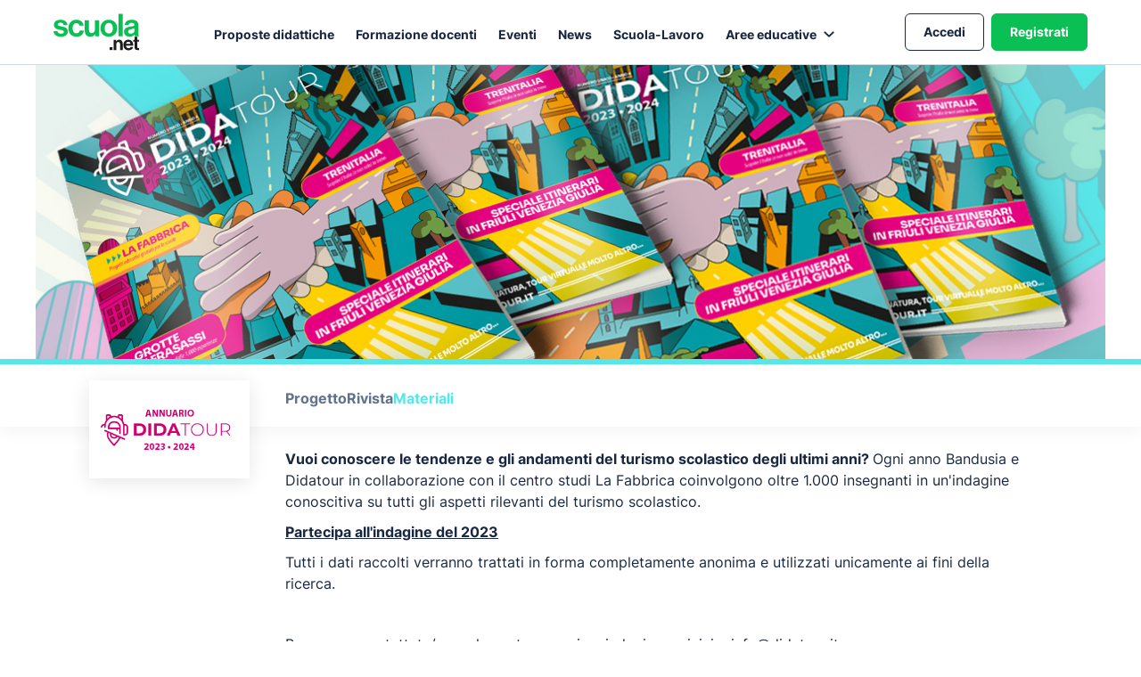

--- FILE ---
content_type: text/html; charset=UTF-8
request_url: https://www.scuola.net/minisite/didatour2324/materiali
body_size: 5566
content:
<!doctype html>
<html lang="it">
    <head>
        <meta charset="utf-8">
        <meta name="viewport" content="width=device-width, initial-scale=1, user-scalable=no, shrink-to-fit=no, maximum-scale=1">

        <title>Didatour 23/24 - Scuola.net</title>

                      <!-- Google Analytics -->
  <script async src="https://www.googletagmanager.com/gtag/js?id=G-SZ9TQT1L54"></script>
  <script>
    window.dataLayer = window.dataLayer || [];
    function gtag(){dataLayer.push(arguments);}
    gtag('js', new Date());

    // Maps 'dimension1' to 'project-id'.
    gtag('config', 'G-SZ9TQT1L54', {
        'anonymize_ip': true,
        'custom_map': {'dimension1': 'project-id'}
    });

            // Default config
        gtag('event', 'project_dimension', {'project-id': ''});
      </script>
  <!-- End Google Analytics -->

        
            <!-- Google Tag Manager -->
    <script type="text/plain" class="_iub_cs_activate" data-iub-purposes="4">
        (function(w,d,s,l,i){w[l]=w[l]||[];w[l].push({'gtm.start':
            new Date().getTime(),event:'gtm.js'});var f=d.getElementsByTagName(s)[0],
            j=d.createElement(s),dl=l!='dataLayer'?'&l='+l:'';j.async=true;j.src=
            'https://www.googletagmanager.com/gtm.js?id='+i+dl;f.parentNode.insertBefore(j,f);
        })(window,document,'script','dataLayer','GTM-WDSS56SX');
    </script>
    <!-- End Google Tag Manager -->


        <!-- Default canonical url -->
        <link rel="canonical" href="https://www.scuola.net/minisite/didatour2324/materiali" />

                        <!-- Bootstrap -->
            <link rel="stylesheet" href="https://stackpath.bootstrapcdn.com/bootstrap/4.4.1/css/bootstrap.min.css" crossorigin="anonymous">

            <!-- Select2 -->
            <link href="https://cdnjs.cloudflare.com/ajax/libs/select2/4.0.10/css/select2.min.css" rel="stylesheet" />

            <!-- Swiper -->
            <link rel="stylesheet" href="https://cdnjs.cloudflare.com/ajax/libs/Swiper/5.4.5/css/swiper.min.css">

            <!-- AOS -->
            <link href="https://unpkg.com/aos@2.3.1/dist/aos.css" rel="stylesheet">

            <!-- Custom CSS -->
            <link rel="stylesheet" href="/build/app_minisite.474b9719.css">

                            <style>
                    .minisite-navlink:hover, .minisite-navlink.active {
                        color: #57e6e9!important;
                    }
                    /* .form-control {
                        color: #495057!important;
                    } */
                    /* a:hover {
                        color: #57e6e9!important;
                    } */
                    /* .container-minisite .btn,.container-minisite .btn:hover {
                        color: white!important;
                    } */
                    .text-center .btn.btn-secondary {
                        background-color: #57e6e9;
                        border: .2rem solid #57e6e9!important;
                    }
                    .focus-message {
                        color: white !important;
                        padding: 2rem;
                        margin-bottom: 2rem;
                    }
                </style>
                    

    <!-- Contest CSS -->
    <link rel="stylesheet" href="/build/minisite_didatour2324_app.d46443f6.css">
    <link href="https://vjs.zencdn.net/7.11.4/video-js.css" rel="stylesheet" />
    <!-- Fantasy -->
<link href="https://unpkg.com/@videojs/themes@1/dist/fantasy/index.css" rel="stylesheet">

        <link rel="icon" type="image/x-icon" href="/favicon.ico" />

        <!-- Facebook domain verification -->
        <meta name="facebook-domain-verification" content="46tmshtw5kw65ji7mek5kriig46vtt" />
    </head>
    <body class="materials_minisite">
        
                    <nav class="navbar navbar-expand-lg" id="main-navigation">
    <div class="container navContainer">
        <a class="navbar-brand" href="/" aria-label="Homepage Scuola.net"></a>
        <button class="navbar-toggler collapsed" type="button" data-toggle="collapse" data-target="#main-menu" aria-controls="main-menu" aria-expanded="false" aria-label="Attiva/disattiva navigazione">
            <span class="navbar-toggler-icon">
                <span class="item-hamburger"></span>
                <span class="item-hamburger"></span>
                <span class="item-hamburger"></span>
            </span>
        </button>
        <div class="navbar-collapse collapse" id="main-menu">
            <button class="navbar-toggler collapsed" type="button" data-toggle="collapse" data-target="#main-menu" aria-controls="main-menu" aria-expanded="false" aria-label="Attiva/disattiva navigazione">
                <span class="navbar-toggler-icon"></span>
            </button>
            <a class="navbar-brand" href="/"></a>
            <div
                class="navbar-nav">
                                <a class="nav-item nav-link " href="/progetti/">Proposte didattiche</a>
                <a class="nav-item nav-link " href="/formazione-docenti/">Formazione docenti</a>
                <a class="nav-item nav-link " href="/eventi/">Eventi</a>
                <a class="nav-item nav-link " href="/news/">News</a>
                <a class="nav-item nav-link " href="/pcto/">Scuola-Lavoro</a>

                <div class="nav-item dropdown">
    <a class="nav-item nav-link dropdown-toggle" href="#" id="navbarDropdownSubjects" role="button" data-toggle="dropdown" aria-haspopup="true" aria-expanded="false">
        Aree educative
    </a>
    <div class="dropdown-menu dropdown-menu-right" aria-labelledby="navbarDropdownSubjects">
                    <a class="dropdown-item" href="/aree-educative/Alimentazione">Alimentazione</a>
                    <a class="dropdown-item" href="/aree-educative/Benessere-digitale">Benessere digitale</a>
                    <a class="dropdown-item" href="/aree-educative/Cittadinanza-digitale">Cittadinanza digitale</a>
                    <a class="dropdown-item" href="/aree-educative/Costituzione">Costituzione</a>
                    <a class="dropdown-item" href="/aree-educative/Digital-e-media-literacy">Digital e media literacy</a>
                    <a class="dropdown-item" href="/aree-educative/Educazione-al-rispetto">Educazione al rispetto</a>
                    <a class="dropdown-item" href="/aree-educative/Educazione-all_imprenditorialit%C3%A0">Educazione all&#039;imprenditorialità</a>
                    <a class="dropdown-item" href="/aree-educative/Educazione-alla-legalit%C3%A0">Educazione alla legalità</a>
                    <a class="dropdown-item" href="/aree-educative/Educazione-alla-salute-e-benessere">Educazione alla salute e benessere</a>
                    <a class="dropdown-item" href="/aree-educative/Educazione-ambientale">Educazione ambientale</a>
                    <a class="dropdown-item" href="/aree-educative/Educazione-civica">Educazione civica</a>
                    <a class="dropdown-item" href="/aree-educative/Educazione-finanziaria-e-assicurativa">Educazione finanziaria e assicurativa</a>
                    <a class="dropdown-item" href="/aree-educative/Educazione-fisica">Educazione fisica</a>
                    <a class="dropdown-item" href="/aree-educative/Educazione-stradale">Educazione stradale</a>
                    <a class="dropdown-item" href="/aree-educative/Orientamento">Orientamento</a>
                    <a class="dropdown-item" href="/aree-educative/Steam">Steam</a>
                    <a class="dropdown-item" href="/aree-educative/Sviluppo-economico-e-sostenibilit%C3%A0">Sviluppo economico e sostenibilità</a>
                    <a class="dropdown-item" href="/aree-educative/Turismo-scolastico">Turismo scolastico</a>
                    <a class="dropdown-item" href="/aree-educative/Valorizzazione-del-territorio">Valorizzazione del territorio</a>
            </div>
</div>

                                    <div class="divider-mobile"></div>                    
                    <div class="wrapper-signup">
                        <a class="nav-item btn btn-primary flat reserved-area " href="/login">Accedi</a>
                        <a class="nav-item btn register " href="/registrazione/v2/register">Registrati</a>
                    </div>
                            </div>
        </div>
        <div class="reserved-area-mobile navbar-nav">
                            <a class="login-mobile" href="/login">Accedi</a>
                    </div>
    </div>
</nav>

        
            <div class="container-fluid header" style="background-image: url(/uploads/media/contests/0001/18/a4f0314fae414d16ae0b4986d5aae6cbbae6a074.jpeg);"></div>



        <div id="main-container" class="">
                <nav class="navbar navbar-minisite"  style="box-shadow: inset 0 .6rem 0 #57e6e9, 0 .4rem 2rem rgba(0, 0, 0, .05);" >
        <div class="wrapper-container-navbar-minisite">
        <a class="navbar-brand" href="/minisite/didatour2324/homepage"  style="background-image: url('/uploads/media/contests/0001/18/d73bfbe4fc0752269e2f7b2a225d2305317f1339.png');" ></a>
        <div class="container-navbar-minisite">
            <ul class="navbar-nav">
                <li class="nav-item">
                    <a class="nav-link minisite-navlink " href="/minisite/didatour2324/homepage">Progetto</a>
                </li>
                                    <li class="nav-item">
                        <a class="nav-link minisite-navlink " href="/minisite/didatour2324/kit">Rivista</a>
                    </li>
                                                    <li class="nav-item">
                        <a class="nav-link minisite-navlink active" href="/minisite/didatour2324/materiali">Materiali</a>
                    </li>
                                                                                                                                                                </ul>
        </div>
    </div>
    </nav>


                <div class="container container-minisite" data-caos="fade-up">
        <div class="row">
            <div class="col-12 underline-link-wrapper">
                <p><strong>Vuoi conoscere le&nbsp;tendenze e gli andamenti del turismo scolastico degli ultimi anni? </strong>Ogni anno&nbsp;Bandusia e Didatour in collaborazione con il centro studi La Fabbrica coinvolgono&nbsp;oltre 1.000 insegnanti in un&#39;indagine conoscitiva su tutti gli aspetti rilevanti del turismo scolastico.&nbsp;</p>

<p><a href="https://fabsurvey.survey.fm/turismoscolastico2023" target="_blank"><strong>Partecipa all&#39;indagine del 2023</strong></a></p>

<p>Tutti i dati raccolti verranno trattati in forma completamente anonima e utilizzati unicamente ai fini della ricerca.</p>

<p>&nbsp;</p>

<p>Per essere contattata/o per la nostra prossima indagine scrivici a <a href="mailto:info@didatour.it">info@didatour.it</a>.</p>

<p><strong>E se vuoi&nbsp;rimanere sempre aggiornato/a sulle ultime novit&agrave;&nbsp;della rivista Didatour <a href="https://www.didatour.it/iscriviti-alla-newsletter/" target="_blank">iscriviti alla newsletter dedicata</a>!</strong></p>
            </div>
                <div class="box-request-signup">
                    <h3>Per scaricare i materiali informativi è necessario essere autenticati.</h3>
                                <a class="btn btn-primary flat" data-toggle="modal" data-target="#login-modal">Accedi</a>
                    <a class="btn" href="#" data-toggle="modal" data-target="#register-modal">Registrati</a>
            </div>

        </div>
    </div>
        </div>

            <footer  style="background-color: #57e6e9;" >
    <div class="container">
        <div class="row">
            <div class="col-12 text-center underline-link-wrapper">
                <p><p>Didatour - Telefono <a href="tel:0242296900">02.42296900</a>&nbsp;- Email <a href="mailto:info@didatour.it">info@didatour.it</a></p></p>
            </div>
        </div>
    </div>
</footer>


        <div class="footer">
    <div class="container">
        <div class="row">
            <div class="col">
                <div class="text-center mb-3">
                    <a class="d-iniline-flex" href="/">
                        <img class="logo" alt="scuolanet logo" src="/build/img/layout/scuola-w.e9693b84.svg">
                    </a>
                </div>
                <div class="navbar-nav subNav">
                    <a class="subNav-item" href="https://www.youtube.com/channel/UC21xR2cVPdQTiBGFsYEscUA" target="_blank">
                        <img alt="YouTube" src="/build/img/icons/yt.6d358298.png">
                    </a>
                    <a class="subNav-item" href="https://www.facebook.com/scuola.net.edu/" target="_blank">
                        <img alt="Facebook" src="/build/img/icons/fb.9f4f1a63.png">
                    </a>
                    <a class="subNav-item" href="https://www.instagram.com/scuolanet/" target="_blank">
                        <img alt="Instagram" src="/build/img/icons/instagram.4a699970.png">
                    </a>
                </div>
                <a href="/cookie-policy" class="footer-link">Cookie policy</a>
                |
                <a href="/privacy-policy" class="footer-link">Privacy policy</a>
                |
                <a href="/chi-siamo" class="footer-link">Chi siamo</a>
                |
                                <a href="/richieste-di-aiuto/nuova-richiesta" class="footer-link">CONTATTI</a>
            </div>
        </div>
        <div class="row">
            <div class="col footer-credits">
                Scuola.net è un progetto La Fabbrica S.r.l. società benefit - Viale Monza 259, 20126 - Milano - P.iva 12620050158 – Registro Imprese Milano n. 12620050158 - REA MI-1572758 - CapSoc 343.290,28€ int. vers.
            </div>
        </div>
    </div>
</div>


        <div id="login-modal" class="modal fade main-modal-signup" tabindex="-1" role="dialog" aria-hidden="true">
	<div class="modal-dialog modal-lg modal-dialog-centered" role="document">
		<div id="loginModalContent" class="modal-content iframe-modal">
			<div class="modal-signup-content login">
				<div
					class="col-left "  style="background-image: url('/uploads/media/contests/0001/18/4a4119327106e492eb829e7975f2b0d06cd0b384.jpeg');" >				</div>
				<div class="col-right">
					<div id="login-errors" class="alert alert-danger d-none" role="alert"></div>

					<form action="/login_check" class="no-ajax" method="post">
						
						<div class="form-group">
							<label for="">Email</label>
							<input type="text" id="email" name="_username" required="required" autocomplete="email" class="form-control" placeholder="Email"/>
						</div>

						<div class="form-group" id="toggle-password" data-show-icon="/build/img/eye_show.6eb92406.png" data-hide-icon="/build/img/eye_hide.8ad491d8.png">
							<label for="">Password</label>
							<div class="wrapper-input-show-password">
								<input type="password" id="password" name="_password" , required="required" autocomplete="current-password" class="form-control" placeholder="Password"/>
								<button class="eye-toggle" type="button">
									<img src="/build/img/eye_show.6eb92406.png" alt="Mostra la password">
								</button>
							</div>
						</div>

						<div class="form-group">
							<div class="row">
								<div class="col-sm-6">
									<div class="custom-control custom-checkbox">
										<input type="checkbox" class="custom-control-input" id="remember_me" name="_remember_me" value="on">
										<label class="custom-control-label" for="remember_me">Ricordami</label>
									</div>
								</div>
								<div class="col-sm-6 text-sm-right">
									<a href="/resetting/request" class="standardLink">Hai dimenticato la password?</a>
								</div>
							</div>
						</div>

						<div class="divider"></div>
						<button type="submit" id="_submit" class="btn btn-primary">Login</button>


						<div class="divider"></div>

						<input type="hidden" name="_target_path" value="/minisite/didatour2324/materiali"/>
					</form>
															<p class="formRowDescription">
						<a href="#" data-dismiss="modal" data-toggle="modal" data-target="#register-modal" class="standardLink">Non sei registrato? Clicca qui!</a>
					</p>
				</div>
			</div>
		</div>
	</div>
</div>



        <div id="register-modal" class="modal fade main-modal-signup" tabindex="-1" role="dialog" aria-hidden="true">
	<div class="modal-dialog modal-lg modal-dialog-centered" role="document">
		<div id="registerModalContent" class="modal-content iframe-modal">
			<div class="modal-signup-content">
				<iframe id="registration-iframe" frameborder="0" src="/registrazione/v2/register?contest=didatour2324&amp;registrationModal=1&amp;modalRegistrationFromUrl=https%3A//www.scuola.net/minisite/didatour2324/materiali" style="width: 1px; min-width: 100%;"></iframe>
			</div>
		</div>
	</div>
</div>


            <!-- Google Tag Manager (noscript) -->
    <noscript type="text/plain" class="_iub_cs_activate" data-iub-purposes="4">
        <iframe src="https://www.googletagmanager.com/ns.html?id=GTM-WDSS56SX" height="0" width="0" style="display:none;visibility:hidden"></iframe>
    </noscript>
    <!-- End Google Tag Manager (noscript) -->


                        <!-- jQuery -->
            <script src="https://code.jquery.com/jquery-3.4.1.min.js" integrity="sha256-CSXorXvZcTkaix6Yvo6HppcZGetbYMGWSFlBw8HfCJo=" crossorigin="anonymous"></script>

            <!-- Bootstrap -->
            <script src="https://cdnjs.cloudflare.com/ajax/libs/popper.js/1.14.7/umd/popper.min.js" integrity="sha384-UO2eT0CpHqdSJQ6hJty5KVphtPhzWj9WO1clHTMGa3JDZwrnQq4sF86dIHNDz0W1" crossorigin="anonymous"></script>
            <script src="https://stackpath.bootstrapcdn.com/bootstrap/4.4.1/js/bootstrap.min.js" crossorigin="anonymous"></script>

            <!-- Select2 -->
            <script src="https://cdnjs.cloudflare.com/ajax/libs/select2/4.0.10/js/select2.min.js"></script>

            <!-- Swiper -->
            <script src="https://cdnjs.cloudflare.com/ajax/libs/Swiper/5.4.5/js/swiper.min.js"></script>

            <!-- AOS -->
            <script src="https://unpkg.com/aos@2.3.1/dist/aos.js"></script>

            <!-- FOSJsRoutingBundle -->
            <script src="/bundles/fosjsrouting/js/router.min.js"></script>
            <script src="/js/routing?callback=fos.Router.setData"></script>

            <!-- Custom JavaScript -->
            <script src="/build/runtime.a98e9365.js"></script><script src="/build/app_minisite.5d621667.js"></script>

            <script>
                document.addEventListener('DOMContentLoaded', function() {
                    window.addEventListener('message', function(event) {
                        if (event.data == 'modal-toggle') {
                            $('#register-modal').modal('hide');
                            window.location.reload();
                        }
                    });
                });
            </script>
        

    <!-- Contest JavaScript -->
    <script src="/build/minisite_didatour2324_app.3db661d5.js"></script>

    <script>
            </script>
    <script src="https://vjs.zencdn.net/7.11.4/video.min.js"></script>


        <!-- Required for iframe resizing (container page) -->
        <script src="/js/iframeResizer.min.js"></script>
        <script>
            // document.addEventListener('DOMContentLoaded', function() {
            //     // add more iframes here if needed (add log: true to see more info)
            //     iFrameResize({ log: false, heightCalculationMethod: 'max' }, '#registration-iframe')
            // });
            $("#register-modal").on("shown.bs.modal", function () {
                iFrameResize({ log: false, heightCalculationMethod: 'max' }, '#registration-iframe')
            });
        </script>
    </body>
</html>


--- FILE ---
content_type: text/html; charset=UTF-8
request_url: https://www.scuola.net/registrazione/v2/register?contest=didatour2324&registrationModal=1&modalRegistrationFromUrl=https%3A//www.scuola.net/minisite/didatour2324/materiali
body_size: 3410
content:
<!doctype html>
<html lang="it">
    <head>
        <meta charset="utf-8">
        <meta name="viewport" content="width=device-width, initial-scale=1.0">

        <title>Register</title>

        

    <link rel="canonical" href="https://www.scuola.net/registrazione/v2/register" />


                  <!-- Required -->
          <meta property="og:url" content="https://www.scuola.net/" />
          <meta property="og:title" content="Scuola.net" />
          <meta property="og:description" content="Il portale per una scuola sempre più collaborativa, digitale e inclusiva." />
          <meta property="og:image" content="https://www.scuola.net/build/img/facebook-share.fa3204aa.jpg" />
          <meta property="og:image:width" content="1456" />
          <meta property="og:image:height" content="914" />

          <!-- Optional -->
          <meta property="og:type" content="website" />
          <meta property="og:locale" content="it_IT" />
        
        <!-- Facebook domain verification -->
        <meta name="facebook-domain-verification" content="46tmshtw5kw65ji7mek5kriig46vtt" />

                                                          <!-- Google Analytics -->
  <script async src="https://www.googletagmanager.com/gtag/js?id=G-SZ9TQT1L54"></script>
  <script>
    window.dataLayer = window.dataLayer || [];
    function gtag(){dataLayer.push(arguments);}
    gtag('js', new Date());

    // Maps 'dimension1' to 'project-id'.
    gtag('config', 'G-SZ9TQT1L54', {
        'anonymize_ip': true,
        'custom_map': {'dimension1': 'project-id'}
    });

            // Default config
        gtag('event', 'project_dimension', {'project-id': ''});
      </script>
  <!-- End Google Analytics -->

                                            <!-- Iubenda Cookie Solution -->
    <!--
        <script type="text/javascript">
            var _iub = _iub || [];
            _iub.csConfiguration = {"invalidateConsentWithoutLog":true,"consentOnContinuedBrowsing":false,"perPurposeConsent":true,"whitelabel":false,"lang":"it","siteId":2041488,"floatingPreferencesButtonDisplay":"bottom-left","cookiePolicyId":12574998,"cookiePolicyUrl":"https://scuola.net/cookie-policy?fromIubenda=1", "banner":{ "acceptButtonDisplay":true,"customizeButtonDisplay":true,"acceptButtonColor":"#0ABF53","acceptButtonCaptionColor":"white","customizeButtonColor":"#DADADA","customizeButtonCaptionColor":"#4D4D4D","rejectButtonColor":"#0ABF53","rejectButtonCaptionColor":"white","position":"bottom","textColor":"black","backgroundColor":"white","rejectButtonDisplay":true,"listPurposes":true,"explicitWithdrawal":true }};
        </script>
        <script type="text/javascript" src="//cdn.iubenda.com/cs/iubenda_cs.js" charset="UTF-8" async></script>
        -->

        <script type="text/javascript"> var _iub = _iub || [];
    _iub.csConfiguration = {
        "askConsentAtCookiePolicyUpdate": true,
        "floatingPreferencesButtonDisplay": "bottom-right",
        "perPurposeConsent": true,
        "siteId": 2041488,
        "whitelabel": false,
        "cookiePolicyId": 12574998,
        "lang": "it",
        "cookiePolicyUrl": "https://scuola.net/cookie-policy?fromIubenda=1",
        "banner": {
            "acceptButtonCaptionColor": "white",
            "acceptButtonColor": "#0073CE",
            "acceptButtonDisplay": true,
            "backgroundColor": "white",
            "closeButtonRejects": true,
            "customizeButtonCaptionColor": "#4D4D4D",
            "customizeButtonColor": "#DADADA",
            "customizeButtonDisplay": true,
            "explicitWithdrawal": true,
            "listPurposes": true,
            "ownerName": "scuola.net",
            "position": "bottom",
            "rejectButtonCaptionColor": "white",
            "rejectButtonColor": "#0073CE",
            "rejectButtonDisplay": true,
            "showTotalNumberOfProviders": true,
            "textColor": "black"
        }
    };
    </script>
    
    <script type="text/javascript" src="//cs.iubenda.com/sync/2041488.js"></script>
    <script type="text/javascript" src="//cdn.iubenda.com/cs/iubenda_cs.js" charset="UTF-8" async></script>


                <!-- Facebook Pixel Code -->
    <script type="text/plain" class="_iub_cs_activate" data-iub-purposes="4">
    !function(f,b,e,v,n,t,s)
    {if(f.fbq)return;n=f.fbq=function(){n.callMethod?
    n.callMethod.apply(n,arguments):n.queue.push(arguments)};
    if(!f._fbq)f._fbq=n;n.push=n;n.loaded=!0;n.version='2.0';
    n.queue=[];t=b.createElement(e);t.async=!0;
    t.src=v;s=b.getElementsByTagName(e)[0];
    s.parentNode.insertBefore(t,s)}(window,document,'script',
    'https://connect.facebook.net/en_US/fbevents.js');
    fbq('init', '367302094680721'); 
    fbq('track', 'PageView');
    </script>
    <noscript>
    <img height="1" width="1" 
    src="https://www.facebook.com/tr?id=367302094680721&ev=PageView
    &noscript=1"/>
    </noscript>
    <!-- End Facebook Pixel Code -->

        
                        <!-- Google Tag Manager -->
    <script type="text/plain" class="_iub_cs_activate" data-iub-purposes="4">
        (function(w,d,s,l,i){w[l]=w[l]||[];w[l].push({'gtm.start':
            new Date().getTime(),event:'gtm.js'});var f=d.getElementsByTagName(s)[0],
            j=d.createElement(s),dl=l!='dataLayer'?'&l='+l:'';j.async=true;j.src=
            'https://www.googletagmanager.com/gtm.js?id='+i+dl;f.parentNode.insertBefore(j,f);
        })(window,document,'script','dataLayer','GTM-WDSS56SX');
    </script>
    <!-- End Google Tag Manager -->

        
                    <!-- Bootstrap -->
            <link rel="stylesheet" href="https://stackpath.bootstrapcdn.com/bootstrap/4.3.1/css/bootstrap.min.css" integrity="sha384-ggOyR0iXCbMQv3Xipma34MD+dH/1fQ784/j6cY/iJTQUOhcWr7x9JvoRxT2MZw1T" crossorigin="anonymous">

            <!-- Select2 -->
            <link href="https://cdnjs.cloudflare.com/ajax/libs/select2/4.0.10/css/select2.min.css" rel="stylesheet" />

            <!-- Swiper -->
            <link rel="stylesheet" href="https://cdnjs.cloudflare.com/ajax/libs/Swiper/5.4.5/css/swiper.min.css">

            <!-- AOS -->
            <link href="https://unpkg.com/aos@2.3.1/dist/aos.css" rel="stylesheet">

            <!-- Custom CSS -->
            <link rel="stylesheet" href="/build/app.393729ab.css">
        
        <link rel="icon" type="image/x-icon" href="/favicon.ico" />
    </head>
    <body class="			iframe-body select-role
	" >
        
        	
        
        

        
        <div id="main-container" class="container
	iframe-container iframe-modal iframe-modal-intro
	">
          	<div class="row justify-content-center">
									<div class="col-lg-4 "  style="background-image: url('/uploads/media/contests/0001/18/4a4119327106e492eb829e7975f2b0d06cd0b384.jpeg');" ></div>
							<div class="col-lg-8 select-role-modal">
										<div class="select-role-container">
					<div class="col-left "  style="background-image: url('/uploads/media/contests/0001/18/4a4119327106e492eb829e7975f2b0d06cd0b384.jpeg');" ></div>
					<div class="col-right">
						<div class="modal-header iframe-modal">
							<img class="modal-logo" src="https://www.scuola.net/build/img/scuolanet-logo.3b092670.svg" alt="scuola.net logo">
						</div>
						<h1 class="underlinedTitle">Voglio registrarmi come</h1>
						<div class="wrapper-accordion" id="registerAccordion">
							    <div class="row-accordion collapsed">
        <a class="main-title" href="/registrazione/v2/register/teacher?registrationModal=1&amp;contest=didatour2324&amp;modalRegistrationFromUrl=https%3A//www.scuola.net/minisite/didatour2324/materiali">
            Docente
        </a>
    </div>
							    <div class="row-accordion collapsed">
        <a class="main-title" href="/registrazione/v2/register/principal?registrationModal=1&amp;contest=didatour2324&amp;modalRegistrationFromUrl=https%3A//www.scuola.net/minisite/didatour2324/materiali">
            Dirigente
        </a>
    </div>
							    <div class="row-accordion collapsed">
        <a class="main-title" href="/registrazione/v2/register/educator?registrationModal=1&amp;contest=didatour2324&amp;modalRegistrationFromUrl=https%3A//www.scuola.net/minisite/didatour2324/materiali">
            Educatore
        </a>
    </div>
						</div>
					</div>
				</div>
					</div>
	</div>
        </div>

        
                        <!-- Google Tag Manager (noscript) -->
    <noscript type="text/plain" class="_iub_cs_activate" data-iub-purposes="4">
        <iframe src="https://www.googletagmanager.com/ns.html?id=GTM-WDSS56SX" height="0" width="0" style="display:none;visibility:hidden"></iframe>
    </noscript>
    <!-- End Google Tag Manager (noscript) -->

        
                    <!-- jQuery -->
            <script src="https://code.jquery.com/jquery-3.4.1.min.js" integrity="sha256-CSXorXvZcTkaix6Yvo6HppcZGetbYMGWSFlBw8HfCJo=" crossorigin="anonymous"></script>

            <!-- Bootstrap -->
            <script src="https://cdnjs.cloudflare.com/ajax/libs/popper.js/1.14.7/umd/popper.min.js" integrity="sha384-UO2eT0CpHqdSJQ6hJty5KVphtPhzWj9WO1clHTMGa3JDZwrnQq4sF86dIHNDz0W1" crossorigin="anonymous"></script>
            <script src="https://stackpath.bootstrapcdn.com/bootstrap/4.3.1/js/bootstrap.min.js" integrity="sha384-JjSmVgyd0p3pXB1rRibZUAYoIIy6OrQ6VrjIEaFf/nJGzIxFDsf4x0xIM+B07jRM" crossorigin="anonymous"></script>

            <!-- Select2 -->
            <script src="https://cdnjs.cloudflare.com/ajax/libs/select2/4.0.10/js/select2.min.js"></script>

            <!-- Swiper -->
            <script src="https://cdnjs.cloudflare.com/ajax/libs/Swiper/5.4.5/js/swiper.min.js"></script>

            <!-- AOS -->
            <script src="https://unpkg.com/aos@2.3.1/dist/aos.js"></script>

            <!-- JS Cookies -->
            <script src="https://cdn.jsdelivr.net/npm/js-cookie@rc/dist/js.cookie.min.js"></script>

            <!-- FOSJsRoutingBundle -->
            <script src="/bundles/fosjsrouting/js/router.min.js"></script>
            <script src="/js/routing?callback=fos.Router.setData"></script>

                            <!-- Getsitecontrol -->
                <script type="text/plain" class="_iub_cs_activate" data-iub-purposes="4" async data-suppressedsrc="//l.getsitecontrol.com/p4r5n3z7.js"></script>
            
            <!-- Custom JavaScript -->
            <script src="/build/runtime.a98e9365.js"></script><script src="/build/app.e077a777.js"></script>
        
        <!-- Required for iframe resizing (contained page) -->
        <script src="/js/iframeResizer.contentWindow.min.js"></script>
    </body>
</html>


--- FILE ---
content_type: text/css
request_url: https://www.scuola.net/build/app_minisite.474b9719.css
body_size: 2986
content:
@font-face{font-family:italic;font-style:italic;font-weight:400;src:url(/build/fonts/Raleway-Italic.e5b9e15b.eot);src:url(/build/fonts/Raleway-Italic.e5b9e15b.eot?#iefix) format("embedded-opentype"),url(/build/fonts/Raleway-Italic.897abd86.woff) format("woff"),url(/build/fonts/Raleway-Italic.512aeca0.ttf) format("truetype"),url(/build/images/Raleway-Italic.fd887245.svg#italic) format("svg")}@font-face{font-family:medium;font-style:normal;font-weight:500;src:url(/build/fonts/Raleway-Medium.3b01b1a0.eot);src:url(/build/fonts/Raleway-Medium.3b01b1a0.eot?#iefix) format("embedded-opentype"),url(/build/fonts/Raleway-Medium.15f9cdee.woff) format("woff"),url(/build/fonts/Raleway-Medium.639c5f66.ttf) format("truetype"),url(/build/images/Raleway-Medium.16d491cc.svg#medium) format("svg")}@font-face{font-family:semibold;font-style:normal;font-weight:600;src:url(/build/fonts/Raleway-SemiBold.aab056a9.eot);src:url(/build/fonts/Raleway-SemiBold.aab056a9.eot?#iefix) format("embedded-opentype"),url(/build/fonts/Raleway-SemiBold.c7fee051.woff) format("woff"),url(/build/fonts/Raleway-SemiBold.243cec42.ttf) format("truetype"),url(/build/images/Raleway-SemiBold.b4de63e2.svg#semibold) format("svg")}@font-face{font-family:semibold-italic;font-style:italic;font-weight:600;src:url(/build/fonts/Raleway-SemiBoldItalic.c073574c.eot);src:url(/build/fonts/Raleway-SemiBoldItalic.c073574c.eot?#iefix) format("embedded-opentype"),url(/build/fonts/Raleway-SemiBoldItalic.863bd7f2.woff) format("woff"),url(/build/fonts/Raleway-SemiBoldItalic.bb7a72ee.ttf) format("truetype"),url(/build/images/Raleway-SemiBoldItalic.9d5da855.svg#semibold-italic) format("svg")}@font-face{font-family:bold-italic;font-style:italic;font-weight:700;src:url(/build/fonts/Raleway-BoldItalic.ab6475be.eot);src:url(/build/fonts/Raleway-BoldItalic.ab6475be.eot?#iefix) format("embedded-opentype"),url(/build/fonts/Raleway-BoldItalic.a01af1c0.woff) format("woff"),url(/build/fonts/Raleway-BoldItalic.13a12e09.ttf) format("truetype"),url(/build/images/Raleway-BoldItalic.5bc5c09a.svg#bold-italic) format("svg")}@font-face{font-family:extrabold;font-style:normal;font-weight:800;src:url(/build/fonts/Raleway-ExtraBold.34076c89.eot);src:url(/build/fonts/Raleway-ExtraBold.34076c89.eot?#iefix) format("embedded-opentype"),url(/build/fonts/Raleway-ExtraBold.a71324e6.woff) format("woff"),url(/build/fonts/Raleway-ExtraBold.3ebdff41.ttf) format("truetype"),url(/build/images/Raleway-ExtraBold.23b83ef6.svg#extrabold) format("svg")}@font-face{font-family:regular;font-style:normal;font-weight:400;src:url(/build/fonts/Inter-Regular.292f66bf.eot);src:url(/build/fonts/Inter-Regular.292f66bf.eot?#iefix) format("embedded-opentype"),url(/build/fonts/Inter-Regular.daee4ce1.woff) format("woff"),url(/build/fonts/Inter-Regular.e89cb199.ttf) format("truetype"),url(/build/images/Inter-Regular.074f8ddf.svg#regular) format("svg")}@font-face{font-family:bold;font-style:normal;font-weight:700;src:url(/build/fonts/Inter-Bold.9a8e6617.eot);src:url(/build/fonts/Inter-Bold.9a8e6617.eot?#iefix) format("embedded-opentype"),url(/build/fonts/Inter-Bold.7683a151.woff) format("woff"),url(/build/fonts/Inter-Bold.88fa7ae3.ttf) format("truetype"),url(/build/images/Inter-Bold.87951a25.svg#bold) format("svg")}html{font-size:62.5%}body,html{height:100%}body{color:#1a2941;font-family:regular;font-size:1.4rem;padding-top:7.3rem}@media (max-width:992px){body{padding-top:6.8rem}}body.registration-modal{padding-top:0}a{color:inherit;text-decoration:none}a:hover{cursor:pointer}.standardLink,a:hover{text-decoration:underline}.standardLink,.standardLink:hover{color:#05a82e}.container{padding:6rem 2rem}@media (min-width:1200px){.container{max-width:1200px}}@media (max-width:992px){.container{max-width:100%}}.container.loginContainer{max-width:54rem}.container.navContainer{padding:0}.container.iframe-container{padding-top:0}.container.iframe-container.iframe-modal{padding-bottom:1.6rem}.container.iframe-container.iframe-modal.iframe-modal-intro{padding-bottom:0}.row-detail-article{margin-top:-20rem;position:relative;z-index:1}.row-detail-article .content-left .detailBlock a{text-decoration:underline}.row-detail-article .content-left .detailBlock .btn{text-decoration:none}.row-detail-article .content-left .detailBlock iframe{max-width:100%!important}.row-detail-article .detailBlock .info{margin-bottom:1.6rem!important}.row-detail-article .wrapper-bottom-fixed{background-color:#f3f6f9;bottom:0;display:none;left:0;padding:1.8rem 1.4rem;position:fixed;right:0;z-index:9}@media (max-width:768px){.row-detail-article .wrapper-bottom-fixed{display:flex;gap:1.2rem}}.row-detail-article .wrapper-bottom-fixed .btn{width:100%}@media (max-width:768px){.row-detail-article{margin-top:-8rem}.row-detail-article h1{margin-bottom:1.8rem}}.row-detail-article .content-left,.row-detail-article .content-right{background-color:#fff;border-radius:.5rem;padding:3.2rem 4rem 0}@media (max-width:768px){.row-detail-article .content-left,.row-detail-article .content-right{padding:2.4rem 1.6rem 0}}.row-detail-article .content-right{padding-bottom:2.4rem;position:sticky;top:20%}.row-detail-article .content-right h3{font-size:2rem}.row-detail-article .content-right p{font-size:1.4rem}@media (max-width:768px){.row-detail-article .content-right{box-shadow:none;margin-top:0;padding-bottom:0}}.row-detail-article .content-right .detailBlock:first-child{padding-top:0}.link-show-all{align-items:center;display:inline-flex;font-family:bold;font-size:1.6rem;margin-bottom:1.6rem}.link-show-all,.link-show-all:hover{color:#62728b;text-decoration:none}.link-show-all:after{background:url(/build/images/arrow-right-gray.680cfe41.png) no-repeat 100%;background-size:contain;content:"";display:block;flex:0 0 1.2rem;height:1.2rem;margin-left:.8rem;width:1.2rem}.row{margin-left:-2rem;margin-right:-2rem}.row.no-gutters{margin-left:0;margin-right:0}.icon-info{display:inline-block;height:1.2rem;width:1.2rem}@media (max-width:992px){.immobile{display:none}}@media (max-width:1200px){.immobile .filters-wrapper{align-items:start}}.immobile .custom-checkbox{margin-right:0}.text-underline{text-decoration:underline}.col,.col-1,.col-10,.col-11,.col-12,.col-2,.col-3,.col-4,.col-5,.col-6,.col-7,.col-8,.col-9,.col-auto,.col-lg,.col-lg-1,.col-lg-10,.col-lg-11,.col-lg-12,.col-lg-2,.col-lg-3,.col-lg-4,.col-lg-5,.col-lg-6,.col-lg-7,.col-lg-8,.col-lg-9,.col-lg-auto,.col-md,.col-md-1,.col-md-10,.col-md-11,.col-md-12,.col-md-2,.col-md-3,.col-md-4,.col-md-5,.col-md-6,.col-md-7,.col-md-8,.col-md-9,.col-md-auto,.col-sm,.col-sm-1,.col-sm-10,.col-sm-11,.col-sm-12,.col-sm-2,.col-sm-3,.col-sm-4,.col-sm-5,.col-sm-6,.col-sm-7,.col-sm-8,.col-sm-9,.col-sm-auto,.col-xl,.col-xl-1,.col-xl-10,.col-xl-11,.col-xl-12,.col-xl-2,.col-xl-3,.col-xl-4,.col-xl-5,.col-xl-6,.col-xl-7,.col-xl-8,.col-xl-9,.col-xl-auto{padding-left:2rem;padding-right:2rem}.iframe-body{padding-top:1.6rem}.iframe-body.select-role{padding-top:0}.iframe-body .iubenda-tp-btn.iubenda-cs-preferences-link{bottom:auto!important;top:12px!important}.modal-logo{height:4.2rem;margin-bottom:1.6rem;margin-top:1.6rem;width:auto}.no-code-card{border:0}@media (max-width:768px){.wrapper-bottom-fixed-events{background-color:#f3f6f9;bottom:0;display:flex;gap:1.2rem;justify-content:center;left:0;padding:1.8rem 1.4rem;position:fixed;right:0;z-index:9}}.wrapper-bottom-fixed-events .btn{width:100%}.event_detail .select2-container--default .select2-results__option[aria-selected=true]:before{align-items:center;background:url(/build/images/icon-check-w.97112f0a.png);background-size:contain;bottom:5px;content:" ";display:inline-flex;filter:invert(1);height:1.6rem;position:relative;width:1.6rem}.event_detail .select2-container--default .select2-results__option[aria-disabled=true]:before,.event_detail .select2-container--default .select2-results__option[aria-selected=false]:before{content:" ";padding-left:2rem}.underline-link-wrapper a{text-decoration:underline}.message-box-thank-you{background-color:#f3f6f9;border-radius:8px;padding:32px;text-align:center}@media (max-width:768px){html body .iubenda-tp-btn:not(.iubenda-floatable-tb-btn)[data-tp-float][data-tp-float=bottom-right]{bottom:150px!important}}.topbar{background-color:#fff;display:flex;flex-direction:row;padding:2rem;width:100%}@media (max-width:768px){.topbar{padding:1rem}}.topbar .topbar-brand{background-image:url(/build/images/scuolanet-logo.3b092670.svg);background-position:50%;background-repeat:no-repeat;background-size:100% auto;display:inline-block;height:4.6rem;margin:0;padding:0;width:10.2rem}.topbar .topbar-nav{align-items:center;display:flex;flex:1;justify-content:flex-end}@media (max-width:992px){.topbar .topbar-nav{flex-direction:row}}.topbar .topbar-link{background:none;color:#1a2941;font-family:extrabold;transition:all .3s ease-in-out}.topbar .topbar-link.topbar-back{background-image:url(/build/images/icon-close.c8fdb191.svg);background-position:100%;background-repeat:no-repeat;background-size:2.4rem 2.4rem;padding-right:3rem}.topbar .topbar-link:hover{color:#05a82e;text-decoration:none}.topbar .topbar-link.active{border-color:#05a82e;color:#05a82e;outline:none}.bottombar{background-color:#05a82e;color:#fff;font-family:semibold;line-height:3rem;padding:3rem 2rem}.bottombar .bottombar-logo{display:inline-block;height:auto;margin-left:2rem;vertical-align:top;width:12rem}.bottombar .bottombar-logo:first-child{margin-left:0}.bottombar .bottombar-logo img{width:100%}@media (max-width:768px){.bottombar [class*=col-md-]:first-child{margin-bottom:2rem}}.bottombar a{color:#fff}.bottombar a:hover{color:#fff;text-decoration:underline}.bottombar-credits{font-family:medium;font-size:1.2rem;line-height:normal;margin-top:3rem;text-align:center}.modal-content{padding:3.2rem}.modal-content.iframe-modal{padding:0}.modal-header{border:0;display:flex;justify-content:center;padding:3.2rem}.modal-header img{height:4.4rem;width:9.6rem}.modal-body{padding:0}.modal-footer{border:0;justify-content:start;padding-top:1.2rem}.iframe-modal{justify-content:center}.footer{background-color:#1a2941;color:#62728b;font-family:regular;line-height:3rem;text-align:center}.footer .container{padding:4rem 2rem 4.8rem}@media (max-width:768px){.footer .container{padding:3.2rem 2rem}}.footer .logo{height:4rem;margin-bottom:2.4rem}.footer .subNav{flex-direction:row;justify-content:center;margin-bottom:1rem}.footer .subNav .subNav-item{padding:0 1.6rem}.footer .subNav .subNav-item:first-child{border:0}.footer .subNav .subNav-item:last-child{padding-right:0}.footer .subNav .subNav-item img{height:2.4rem;vertical-align:bottom}@media (max-width:992px){.footer .subNav{margin:2rem 0 1rem;padding-right:1rem}}.footer .footer-logo{display:inline-block;height:auto;margin-left:2rem;vertical-align:top;width:12rem}.footer .footer-logo:first-child{margin-left:0}.footer .footer-logo img{width:100%}.footer a{color:#62728b}.footer a:hover{color:#62728b;text-decoration:underline}.footer a.footer-link{font-family:bold;text-transform:uppercase}.footer-credits{font-family:regular;line-height:normal;margin-top:3rem}@media (max-width:768px){.footer-credits{margin-top:3rem}}.select2-container{width:100%!important}.select2-container button{border:0}.select2-container .select2-search.select2-search--inline{float:none}.select2-container .select2-search.select2-search--inline textarea{height:2.1rem;margin-left:1.6rem;position:relative;resize:none;top:-1rem}.select2-container .select2-selection--single{border:.1rem solid #818181;border-radius:.4rem;display:block;font-family:regular;font-size:1.6rem;height:3.8rem}.select2-container .select2-selection--single .select2-selection__rendered{line-height:2.4rem;padding:.6rem 1.2rem}.select2-container .select2-selection__clear{align-items:center;border-radius:.4rem;display:flex;height:1.6rem;justify-content:center;position:absolute;right:3rem;top:1rem;width:1.6rem}.select2-container--default .select2-selection--single .select2-selection__arrow{margin-top:-1.3rem;right:.4rem;top:50%}.select2-container--open .select2-dropdown--below{border-radius:0 0 .4rem .4rem}.select2-container--default .select2-results__option--highlighted[aria-selected]{background-color:#05a82e;font-family:regular}.select2-container--default .select2-search--dropdown .select2-search__field{border-radius:.4rem}.select2-container--default .select2-selection--multiple .select2-selection__choice{background-color:#fff;border:1px solid #d0d3d9}.select2-container--default .select2-selection--multiple .select2-selection__choice__remove{background:rgba(5,168,46,.5);border-radius:.4rem;margin:.4rem}.select2-container--default .select2-selection--multiple .select2-selection__choice__remove span{display:block;margin-top:-.2rem}

--- FILE ---
content_type: text/css
request_url: https://www.scuola.net/build/minisite_didatour2324_app.d46443f6.css
body_size: 4114
content:
@font-face{font-family:B-regular;font-style:normal;font-weight:400;src:url(/build/fonts/Brandon_reg.354b20eb.eot);src:url(/build/fonts/Brandon_reg.354b20eb.eot?#iefix) format("embedded-opentype"),url(/build/fonts/Brandon_reg.6990dcac.woff) format("woff"),url(/build/fonts/Brandon_reg.8438611a.ttf) format("truetype"),url(/build/images/Brandon_reg.f81430b3.svg#B-regular) format("svg")}@font-face{font-family:B-bold;font-style:normal;font-weight:700;src:url(/build/fonts/Brandon_bld.480f7ec3.eot);src:url(/build/fonts/Brandon_bld.480f7ec3.eot?#iefix) format("embedded-opentype"),url(/build/fonts/Brandon_bld.cd918253.woff) format("woff"),url(/build/fonts/Brandon_bld.0b5fa7da.ttf) format("truetype"),url(/build/images/Brandon_bld.dc1c3ea0.svg#B-bold) format("svg")}@font-face{font-family:B-black;font-style:normal;font-weight:900;src:url(/build/fonts/Brandon_blk.50a0c389.eot);src:url(/build/fonts/Brandon_blk.50a0c389.eot?#iefix) format("embedded-opentype"),url(/build/fonts/Brandon_blk.ed37b743.woff) format("woff"),url(/build/fonts/Brandon_blk.d0c6137f.ttf) format("truetype"),url(/build/images/Brandon_blk.d5af779a.svg#B-black) format("svg")}html{font-size:62.5%}body,html{height:100%}body{background-color:#fff;color:#1a2941;font-family:regular;font-size:1.4rem}body .main-row ul{padding-left:40px}body .main-row ul li{list-style:disc}body .focus-message{border-radius:.4rem;font-family:bold;margin-top:3.2rem}body .focus-message.success{background-color:#e7f9ee;color:#0abf53!important;margin-bottom:2rem;padding:2rem}.container-minisite{max-width:108rem;padding:2.4rem 2rem 0 22rem}@media (max-width:992px){.container-minisite{padding-left:2rem}}.vertical-align{display:flex;flex-direction:column;justify-content:center}.list-numeric{padding-left:2rem}.list-numeric li{list-style:initial;list-style-type:decimal}.list-numeric li:not(:last-child){margin-bottom:1rem}.list-disc{padding-left:2rem}.list-disc li{list-style:initial;list-style-type:disc}.list-disc li:not(:last-child){margin-bottom:1rem}.form-error-icon.badge.badge-danger{display:none}.common-link{font-family:bold;font-size:1.4rem;margin-left:.8rem;white-space:nowrap}.common-link,.common-link:hover{color:#0abf53}.create-classrom-text{margin-bottom:2rem}.divider{background-color:#818181;display:block;height:.07rem;margin:1rem 0;width:100%}.custom-checkbox:checked~.custom-control-label:before{background-color:#0abf53!important;background-image:url(/build/images/icon-check-w.97112f0a.png);background-position:50%;background-repeat:no-repeat;background-size:1.8rem 1.8rem;border-color:#0abf53}.checkbox-wrapper .form-group{left:1rem;position:relative}.standard-link{text-decoration:underline}h1,h2{font-family:bold;font-size:2.4rem}h3,h4{font-size:1.8rem}h3,h4,h5{color:#1a2941;font-family:bold}h5{font-size:1.6rem}h6{color:#1a2941;font-size:2rem}.simpleTitle,h6,strong{font-family:bold}.simpleTitle{display:inline-block;font-size:1.8rem;margin:0 0 1rem;text-decoration:none}.mainDescription{color:#000;font-size:1.6rem;margin:0 0 3rem}@media (min-width:0px) and (max-width:575px){.mainDescription{font-size:1.4rem}}.minor-title{font-size:2rem}.minor-title,.text-color-700{color:#62728c}.container-minisite{font-size:1.6rem}.container-minisite h1{font-size:2.4rem;margin-bottom:1.6rem}.container-minisite p,.container-minisite ul{font-size:1.6rem}.form-group{margin-bottom:3rem}.form-group>label{font-family:bold;margin-bottom:1rem}.form-control{color:#1a2941;font-size:1.6rem}.form-control:focus{color:#1a2941}.custom-control.custom-checkbox,.custom-control.custom-radio{display:inline-block;margin-right:1rem;padding-left:2rem}.form-group label.required:after,.form-group legend.required:after{content:" *"}legend.required+div label.required:after{content:""}.custom-checkbox .custom-control-label,.custom-radio .custom-control-label{padding-left:.5rem}.custom-checkbox .custom-control-label:before,.custom-radio .custom-control-label:before{border:.1rem solid #ced4da;height:2rem;left:-3rem;pointer-events:auto;top:.15rem;width:2rem}.custom-checkbox .custom-control-label:after,.custom-radio .custom-control-label:after{background-image:none!important;display:inline-block;left:auto;position:relative;top:auto}.custom-checkbox .custom-control-label:before{border-radius:0}.custom-control-input:checked~.custom-control-label:before{background-color:#0abf53!important;background-image:url(/build/images/icon-check-w.97112f0a.png);background-position:50%;background-repeat:no-repeat;background-size:1.8rem 1.8rem;border-color:#0abf53}.custom-control-input:focus~.custom-control-label:before{box-shadow:none!important;outline:0}.form-check{display:inline-block;margin-right:2rem;padding-left:2rem}.form-check .form-check-input{margin-left:-2rem;margin-top:.55rem;padding:1rem}.form-check-label.edit-school-label{position:relative;top:.2rem}footer{background-color:#0abf53;color:#fff;margin-top:7.2rem}footer .container{padding:2rem}footer p{margin-bottom:0}footer img{height:10rem;margin:0 2rem;padding:1rem;width:auto}footer a:hover{color:#fff}.header{align-items:center;background:url(/build/images/header.7171e6d5.jpg);background-position:50%;background-repeat:no-repeat;background-size:cover;display:flex;flex-direction:column;height:33rem;justify-content:center;max-width:120rem;padding:2rem;position:relative}@media (max-width:992px){.header{height:12rem}}.header .logo{height:auto;max-width:30rem;width:100%}.navbar.navbar-minisite{align-items:center;background-color:#fff;box-shadow:inset 0 .6rem 0 #0abf53,0 .4rem 2rem rgba(0,0,0,.05);display:flex;padding:0}@media (max-width:992px){.navbar.navbar-minisite .container-navbar-minisite{display:flex;justify-content:center;overflow-x:auto;overflow-y:hidden}}@media (max-width:768px){.navbar.navbar-minisite .container-navbar-minisite{justify-content:start}}.navbar.navbar-minisite .wrapper-container-navbar-minisite{margin:0 auto;max-width:108rem;padding:3.2rem 1.4rem 2rem 22rem;position:relative;width:100%}@media (max-width:992px){.navbar.navbar-minisite .wrapper-container-navbar-minisite{padding:12rem 0 0}}.navbar.navbar-minisite .navbar-brand{background:url(/build/images/logo.8424fe28.png) no-repeat 50%;background-color:#fff;background-size:contain;box-shadow:0 .4rem 2rem rgba(0,0,0,.1);display:block;height:11rem;left:0;margin:0;padding:0;position:absolute;top:2.4rem;width:18rem}@media (max-width:992px){.navbar.navbar-minisite .navbar-brand{left:50%;top:-2rem;transform:translateX(-50%)}}.navbar.navbar-minisite .navbar-nav{flex-direction:row;gap:2.4rem}.navbar.navbar-minisite .nav-item .nav-link{color:#1a2941;color:#62728c;font-family:bold;font-size:1.6rem;padding:0;text-decoration:none;transition:all .3s ease-in-out}.navbar.navbar-minisite .nav-item .nav-link:hover{color:#0abf53;transition:all .3s ease-in-out}.navbar.navbar-minisite .nav-item .nav-link.active{color:#0abf53}@media (max-width:992px){.navbar.navbar-minisite .nav-item .nav-link{font-size:1.4rem;padding-bottom:2rem}.navbar.navbar-minisite .nav-item:first-child{padding-left:1.6rem}.navbar.navbar-minisite .nav-item:last-child{padding-right:1.6rem}}.navbar:not(.navbar-minisite){background-color:#fff;border-bottom:.1rem solid #d2dae1;padding:0;position:fixed;top:0;transition:top .3s;width:100%;z-index:100}@media (max-width:992px){.navbar:not(.navbar-minisite){border:0;box-shadow:0 0 1.5rem 1rem rgba(0,0,0,.2);padding:1.2rem 2rem}}@media (min-width:0px) and (max-width:575px){.navbar:not(.navbar-minisite){padding:1.2rem 2rem}}.navbar:not(.navbar-minisite) .navContainer{padding:0 2rem}@media (max-width:992px){.navbar:not(.navbar-minisite) .navContainer{flex-direction:row-reverse}}.navbar:not(.navbar-minisite) .navbar-brand{background-image:url(/build/images/scuolanet-logo.3b092670.svg);background-position:50%;background-repeat:no-repeat;background-size:100% auto;height:4.4rem;margin:0 7.2rem 0 0;padding:0;width:9.6rem}@media (max-width:1200px){.navbar:not(.navbar-minisite) .navbar-brand{margin-right:2.4rem}}@media (max-width:992px){.navbar:not(.navbar-minisite) .navbar-brand{margin:0 auto}}.navbar:not(.navbar-minisite) .navbar-toggler.collapsed~.navbar-collapse{transition:left .5s ease-in-out}.navbar:not(.navbar-minisite) .navbar-toggler.collapsed~.navbar-collapse:after{content:"";opacity:0;transition:all .5s}.navbar:not(.navbar-minisite) .navbar-collapse{align-items:flex-start;flex-direction:column}.navbar:not(.navbar-minisite) .navbar-collapse .navbar-brand{display:none}@media (max-width:992px){.navbar:not(.navbar-minisite) .navbar-collapse .navbar-brand{display:block;margin:0}.navbar:not(.navbar-minisite) .navbar-collapse{background-color:#fff;height:100%;left:0;padding:2.8rem 0 0 5rem;position:fixed;top:0;width:85%;z-index:9}.navbar:not(.navbar-minisite) .navbar-collapse:after{content:"";opacity:0;transition:all .5s}.navbar:not(.navbar-minisite) .navbar-collapse.collapsing{left:-85%;transition:height 0s ease}.navbar:not(.navbar-minisite) .navbar-collapse.show{left:0;transition:left .3s ease-in-out}.navbar:not(.navbar-minisite) .navbar-collapse.show:after{background-color:rgba(26,41,65,.5);bottom:0;content:"";height:100%;left:100%;opacity:1;position:absolute;right:0;top:0;width:100%}.navbar:not(.navbar-minisite) .navbar-collapse .navbar-toggler{border:0;left:auto;position:absolute;right:2.4rem;top:2.4rem}}.navbar:not(.navbar-minisite) .navbar-collapse .navbar-nav{align-items:center;max-height:7.2rem;width:100%}@media (max-width:992px){.navbar:not(.navbar-minisite) .navbar-collapse .navbar-nav{align-items:flex-start;height:calc(100% - 4rem);max-height:none;overflow:auto;padding-bottom:4rem}}.navbar:not(.navbar-minisite) .navbar-collapse .navbar-nav.subNav{flex-direction:row;justify-content:flex-end;margin-bottom:1rem}.navbar:not(.navbar-minisite) .navbar-collapse .navbar-nav.subNav .subNav-item{border-left:.2rem solid #0abf53;padding:0 1rem}.navbar:not(.navbar-minisite) .navbar-collapse .navbar-nav.subNav .subNav-item:first-child{border:0}.navbar:not(.navbar-minisite) .navbar-collapse .navbar-nav.subNav .subNav-item:last-child{padding-right:0}.navbar:not(.navbar-minisite) .navbar-collapse .navbar-nav.subNav .subNav-item img{height:2rem;vertical-align:text-bottom;width:2rem}@media (max-width:992px){.navbar:not(.navbar-minisite) .navbar-collapse .navbar-nav.subNav{margin:2rem 0 1rem;padding-right:1rem}}.navbar:not(.navbar-minisite) .navbar-collapse .navbar-nav .nav-link{border-color:currentcolor transparent transparent;border-top:.4rem solid transparent;color:#1a2941;font-family:bold;margin:0 1.2rem;padding:2.4rem 0;position:relative;transition:all .3s ease-in-out}@media (max-width:1200px){.navbar:not(.navbar-minisite) .navbar-collapse .navbar-nav .nav-link{font-size:1.2rem}}@media (max-width:992px){.navbar:not(.navbar-minisite) .navbar-collapse .navbar-nav .nav-link{font-size:1.4rem;margin-left:0;margin-right:0;margin-top:2.4rem;padding:0}}.navbar:not(.navbar-minisite) .navbar-collapse .navbar-nav .nav-link.reserved-area{margin-left:auto;padding-right:2rem;position:relative;transition:all .3s ease-in-out}@media (max-width:992px){.navbar:not(.navbar-minisite) .navbar-collapse .navbar-nav .nav-link.reserved-area{margin-left:0}}.navbar:not(.navbar-minisite) .navbar-collapse .navbar-nav .nav-link.register{position:relative}.navbar:not(.navbar-minisite) .navbar-collapse .navbar-nav .nav-link:hover{color:#0abf53}.navbar:not(.navbar-minisite) .navbar-collapse .navbar-nav .nav-link.active{border-color:#0abf53;color:#0abf53;outline:none}@media (max-width:992px){.navbar:not(.navbar-minisite) .navbar-collapse .navbar-nav .nav-link.active{border-top:0}}.navbar:not(.navbar-minisite) .navbar-collapse .navbar-nav .nav-link.dropdown-toggle.active{border-color:#fff}.navbar:not(.navbar-minisite) .navbar-collapse .navbar-nav .nav-link.dropdown-toggle:after{background:url(/build/images/arrow-down-black.ad06106e.png) no-repeat 50%;background-size:contain;border:0;height:1.2rem;position:absolute;right:-2rem;top:50%;transform:translateY(-50%);width:1.2rem}@media (max-width:992px){.navbar:not(.navbar-minisite) .navbar-collapse .navbar-nav .nav-link.dropdown-toggle:after{position:relative;right:0;top:.4rem;transform:none}}.navbar:not(.navbar-minisite) .navbar-collapse .navbar-nav .wrapper-user-logged{align-items:center;display:flex;margin-left:auto}.navbar:not(.navbar-minisite) .navbar-collapse .navbar-nav .wrapper-user-logged .dropdown-menu{right:.8rem}@media (max-width:992px){.navbar:not(.navbar-minisite) .navbar-collapse .navbar-nav .wrapper-user-logged{display:none}}.navbar:not(.navbar-minisite) .navbar-collapse .navbar-nav .wrapper-logged-mobile{display:none}.navbar:not(.navbar-minisite) .navbar-collapse .navbar-nav .wrapper-logged-mobile h4{color:#a5afbd;font-size:1.4rem;text-transform:uppercase}@media (max-width:992px){.navbar:not(.navbar-minisite) .navbar-collapse .navbar-nav .wrapper-logged-mobile{display:flex;flex-direction:column}}.navbar:not(.navbar-minisite) .navbar-collapse .divider-mobile{display:none}@media (max-width:992px){.navbar:not(.navbar-minisite) .navbar-collapse .divider-mobile{background-color:#1a2941;display:block;height:.1rem;margin:3.2rem 0;width:100%}}.navbar:not(.navbar-minisite) .navbar-collapse .wrapper-signup{display:flex;margin-left:auto}.navbar:not(.navbar-minisite) .navbar-collapse .wrapper-signup .btn-primary{margin-right:.8rem}@media (max-width:1200px){.navbar:not(.navbar-minisite) .navbar-collapse .wrapper-signup .btn{font-size:1.2rem;padding:.8rem}}@media (max-width:992px){.navbar:not(.navbar-minisite) .navbar-collapse .wrapper-signup{flex-direction:column;margin-left:0}.navbar:not(.navbar-minisite) .navbar-collapse .wrapper-signup .btn{background:transparent;border:none;color:#1a2941;font-size:1.2rem;font-size:1.4rem;margin-right:0;padding:0 0 1.2rem;text-align:left}}.navbar:not(.navbar-minisite) .nav-link.user-logged{align-items:center;display:inline-block;font-family:bold;margin:0!important}.navbar:not(.navbar-minisite) .nav-link.user-logged .circle-user{align-items:center;background-color:#7542e2;border-radius:50%;color:#fff;display:inline-flex;flex:0 0 4.4rem;font-size:1.4rem;height:4.4rem;justify-content:center;margin-left:.8rem;width:4.4rem}@media (max-width:992px){.navbar:not(.navbar-minisite) .nav-link.user-logged .circle-user{height:3.6rem;width:3.6rem}}.navbar:not(.navbar-minisite) .nav-link.user-logged:after,.navbar:not(.navbar-minisite) .reserved-area-mobile{display:none}@media (max-width:992px){.navbar:not(.navbar-minisite) .reserved-area-mobile{display:inline-block;position:absolute;right:1.2rem}}.navbar:not(.navbar-minisite) .reserved-area-mobile .wrapper-user-logged .dropdown-menu-right{position:absolute}@media (max-width:992px){.navbar:not(.navbar-minisite) .reserved-area-mobile .login-mobile{color:#0abf53;font-family:bold;font-size:1.4rem}.navbar:not(.navbar-minisite) .reserved-area-mobile .login-mobile:hover{text-decoration:none}}.navbar:not(.navbar-minisite) .dropdown-menu-right .dropdown-item{text-transform:lowercase}.navbar:not(.navbar-minisite) .dropdown-menu-right .dropdown-item:first-letter{text-transform:uppercase}.navbar-big-tab{background-color:transparent!important;margin-bottom:2rem;padding:2rem 0}@media (max-width:992px){.navbar-big-tab{box-shadow:none}}.navbar-big-tab .navbar-nav{align-items:center;width:100%}@media (max-width:992px){.navbar-big-tab .navbar-nav{align-items:center;flex-direction:row;justify-content:center}}.navbar-big-tab .navbar-nav .nav-link{font-size:2.4rem;margin:0 2rem;padding:0 0 .5rem!important}@media (max-width:768px){.navbar-big-tab .navbar-nav .nav-link{font-size:1.6rem;margin:0 1.5rem}}.navbar-big-tab .navbar-nav .nav-link.active{border-color:#0abf53;border-bottom:.2rem solid;color:#0abf53;outline:none}.navbar-toggler:not(.navbar-minisite){background-color:transparent;border:0;border-radius:0;font-size:1.4rem;left:1.2rem;position:absolute}.navbar-toggler:not(.navbar-minisite):focus{outline:0}.navbar-toggler:not(.navbar-minisite) .navbar-toggler-icon{background-image:url(/build/images/close.1f3f9175.png);background-position:50%;background-repeat:no-repeat;background-size:2rem 2rem;height:2.4rem;width:2.4rem}.navbar-toggler:not(.navbar-minisite).collapsed .navbar-toggler-icon{background:none}.navbar-toggler:not(.navbar-minisite).collapsed .navbar-toggler-icon .item-hamburger{background-color:#0abf53;display:block;height:.4rem;margin-bottom:.4rem;width:100%}.navbar-toggler:not(.navbar-minisite).collapsed .navbar-toggler-icon .item-hamburger:nth-child(2){width:80%}.btn{border:.1rem solid #0abf53;border-radius:.6rem;display:inline-block;font-family:bold;font-size:1.4rem;line-height:1.2;padding:1.2rem 2rem;text-align:center;text-decoration:none}.btn,.btn:hover{background-color:#0abf53;color:#fff;transition:all .3s ease-in-out}.btn:hover{border-color:#0abf53;opacity:.7}.btn.flat{background-color:#fff;border-color:#0abf53;color:#0abf53}.btn.btn-primary{background-color:#1a2941;border:.1rem solid #1a2941;color:#fff}.btn.btn-primary:active{background-color:#1a2941!important;border:.1rem solid #1a2941!important;color:#fff!important}.btn.btn-primary.flat{background-color:transparent;border-color:#1a2941;color:#1a2941}.btn.btn-primary.flat:active{background-color:transparent!important;border-color:#1a2941!important;color:#1a2941!important}.btn.btn-white{background-color:#fff;border:.1rem solid #fff;color:#1a2941}.btn.btn-white:active{background-color:#fff!important;border:.1rem solid #fff!important;color:#1a2941!important}.btn.btn-white.flat{background-color:transparent;border-color:#fff;color:#fff}.btn.btn-white.flat:active{background-color:transparent!important;border-color:#fff!important;color:#fff!important}.btn:active{background-color:#0abf53!important;border:.1rem solid #0abf53!important;color:#fff!important}.btn:active,.btn:focus{box-shadow:none!important;opacity:1;outline:0}.button-wrapper{display:flex;flex-direction:row;gap:1.6rem;margin-top:auto}.bottom-form-buttons>div{align-items:center;display:flex;justify-content:space-between}.bottom-form-buttons>div .btn{margin-left:0;text-transform:capitalize}.bottom-form-buttons>div .btn.order-0{background-image:none;left:3rem;position:relative}.bottom-form-buttons>div .btn.order-0:before{background:url(/build/images/back-arrow.62b43b7d.png) no-repeat 0;background-size:1.8rem;content:"";height:1.8rem;left:-3rem;position:absolute;width:1.8rem}.bottom-form-buttons>div .btn.register-btn-next{margin-left:auto}.btn-filter{align-items:center;border:.1rem solid #d0d3d9;border-radius:100rem;display:none;font-size:1.4rem;gap:1.2rem;justify-content:center;margin-bottom:2.4rem;padding:1.2rem}@media (max-width:768px){.btn-filter{display:flex}}.btn-filter:hover{color:#1a2941;text-decoration:none}.btn-filter img{flex:0 0 2rem;height:2rem;width:2rem}.filepond--root .filepond--drop-label{font-family:B-bold;font-size:1.4rem}.filepond--root .filepond--drip{background:#1a2941}.wrapper-link-video{display:inline-block;position:relative}.wrapper-link-video span{background:linear-gradient(90deg,#af0037,rgba(0,0,0,.328));bottom:.6rem;left:0;padding:1.5rem 3rem;position:absolute;right:0}.wrapper-link-video span,.wrapper-link-video span:hover{color:#fff;text-decoration:none}.box-request-signup{background-color:#f3f6f9;margin-top:3.2rem;padding:2.4rem}.box-request-signup h3{font-size:1.6rem;margin-bottom:1.6rem}.box-request-signup .btn:nth-child(2){margin-right:.8rem}.dropdown-menu{background-color:#fff;border:0;border-radius:0;border-radius:.4rem;box-shadow:0 .4rem 3rem rgba(0,0,0,.15);font-size:1.4rem;margin:0;max-height:35rem;min-width:20rem;overflow:auto;padding:0}.dropdown-menu .dropdown-item{color:#62728c;font-family:bold;padding:1.2rem 2.4rem}.dropdown-menu .dropdown-item:first-child{padding-top:1.6rem}.dropdown-menu .dropdown-item:last-child{padding-bottom:1.6rem}.dropdown-menu .dropdown-item.active,.dropdown-menu .dropdown-item:active,.dropdown-menu .dropdown-item:hover{background-color:#f3f6f9;color:#0abf53}.main-modal-signup .modal-signup-content{display:flex}.main-modal-signup .modal-signup-content .col-left{background-origin:content-box;background-position:50%;background-repeat:no-repeat;background-size:cover;flex:0 0 30%;width:30%}.main-modal-signup .modal-signup-content .col-left.default{background-color:#1a2941;background-image:url(/build/images/scuola-w.e9693b84.svg);background-size:contain}@media (max-width:768px){.main-modal-signup .modal-signup-content .col-left{flex:0 0 150px;width:100%}}.main-modal-signup .modal-signup-content .col-right{flex:0 0 70%;padding:4rem;width:70%}.main-modal-signup .modal-signup-content .col-right .custom-checkbox{margin-left:1.2rem;margin-top:.8rem}.main-modal-signup .modal-signup-content .col-right .text-sm-right{margin-top:.8rem}@media (max-width:768px){.main-modal-signup .modal-signup-content .col-right{box-sizing:content-box}}.main-modal-signup .modal-signup-content .divider{border:.1rem solid #818181;margin:2rem 0;width:100%}@media (max-width:768px){.main-modal-signup .modal-signup-content.login{flex-direction:column}}.wrapper-input-show-password{position:relative}.wrapper-input-show-password button{background:none;border:0;padding:0;position:absolute;right:.8rem;top:50%;transform:translateY(-50%)}.wrapper-input-show-password button img{display:block;position:absolute;right:1.2rem;top:-.9rem;width:2rem}

--- FILE ---
content_type: text/css
request_url: https://www.scuola.net/build/app.393729ab.css
body_size: 42532
content:
@charset "UTF-8";
/*!
 * Bootstrap  v5.2.3 (https://getbootstrap.com/)
 * Copyright 2011-2022 The Bootstrap Authors
 * Copyright 2011-2022 Twitter, Inc.
 * Licensed under MIT (https://github.com/twbs/bootstrap/blob/main/LICENSE)
 */:root{--bs-blue:#0d6efd;--bs-indigo:#6610f2;--bs-purple:#6f42c1;--bs-pink:#d63384;--bs-red:#dc3545;--bs-orange:#fd7e14;--bs-yellow:#ffc107;--bs-green:#198754;--bs-teal:#20c997;--bs-cyan:#0dcaf0;--bs-black:#000;--bs-white:#fff;--bs-gray:#6c757d;--bs-gray-dark:#343a40;--bs-gray-100:#f8f9fa;--bs-gray-200:#e9ecef;--bs-gray-300:#dee2e6;--bs-gray-400:#ced4da;--bs-gray-500:#adb5bd;--bs-gray-600:#6c757d;--bs-gray-700:#495057;--bs-gray-800:#343a40;--bs-gray-900:#212529;--bs-primary:#0d6efd;--bs-secondary:#6c757d;--bs-success:#198754;--bs-info:#0dcaf0;--bs-warning:#ffc107;--bs-danger:#dc3545;--bs-light:#f8f9fa;--bs-dark:#212529;--bs-primary-rgb:13,110,253;--bs-secondary-rgb:108,117,125;--bs-success-rgb:25,135,84;--bs-info-rgb:13,202,240;--bs-warning-rgb:255,193,7;--bs-danger-rgb:220,53,69;--bs-light-rgb:248,249,250;--bs-dark-rgb:33,37,41;--bs-white-rgb:255,255,255;--bs-black-rgb:0,0,0;--bs-body-color-rgb:33,37,41;--bs-body-bg-rgb:255,255,255;--bs-font-sans-serif:system-ui,-apple-system,"Segoe UI",Roboto,"Helvetica Neue","Noto Sans","Liberation Sans",Arial,sans-serif,"Apple Color Emoji","Segoe UI Emoji","Segoe UI Symbol","Noto Color Emoji";--bs-font-monospace:SFMono-Regular,Menlo,Monaco,Consolas,"Liberation Mono","Courier New",monospace;--bs-gradient:linear-gradient(180deg,hsla(0,0%,100%,.15),hsla(0,0%,100%,0));--bs-body-font-family:var(--bs-font-sans-serif);--bs-body-font-size:1rem;--bs-body-font-weight:400;--bs-body-line-height:1.5;--bs-body-color:#212529;--bs-body-bg:#fff;--bs-border-width:1px;--bs-border-style:solid;--bs-border-color:#dee2e6;--bs-border-color-translucent:rgba(0,0,0,.175);--bs-border-radius:0.375rem;--bs-border-radius-sm:0.25rem;--bs-border-radius-lg:0.5rem;--bs-border-radius-xl:1rem;--bs-border-radius-2xl:2rem;--bs-border-radius-pill:50rem;--bs-link-color:#0d6efd;--bs-link-hover-color:#0a58ca;--bs-code-color:#d63384;--bs-highlight-bg:#fff3cd}*,:after,:before{box-sizing:border-box}@media (prefers-reduced-motion:no-preference){:root{scroll-behavior:smooth}}body{-webkit-text-size-adjust:100%;-webkit-tap-highlight-color:rgba(0,0,0,0);background-color:var(--bs-body-bg);color:var(--bs-body-color);font-family:var(--bs-body-font-family);font-size:var(--bs-body-font-size);font-weight:var(--bs-body-font-weight);line-height:var(--bs-body-line-height);margin:0;text-align:var(--bs-body-text-align)}hr{border:0;border-top:1px solid;color:inherit;margin:1rem 0;opacity:.25}.h1,.h2,.h3,.h4,.h5,.h6,h1,h2,h3,h4,h5,h6{font-weight:500;line-height:1.2;margin-bottom:.5rem;margin-top:0}.h1,h1{font-size:calc(1.375rem + 1.5vw)}@media (min-width:1200px){.h1,h1{font-size:2.5rem}}.h2,h2{font-size:calc(1.325rem + .9vw)}@media (min-width:1200px){.h2,h2{font-size:2rem}}.h3,h3{font-size:calc(1.3rem + .6vw)}@media (min-width:1200px){.h3,h3{font-size:1.75rem}}.h4,h4{font-size:calc(1.275rem + .3vw)}@media (min-width:1200px){.h4,h4{font-size:1.5rem}}.h5,h5{font-size:1.25rem}.h6,h6{font-size:1rem}p{margin-bottom:1rem;margin-top:0}abbr[title]{cursor:help;-webkit-text-decoration:underline dotted;text-decoration:underline dotted;-webkit-text-decoration-skip-ink:none;text-decoration-skip-ink:none}address{font-style:normal;line-height:inherit;margin-bottom:1rem}ol,ul{padding-left:2rem}dl,ol,ul{margin-bottom:1rem;margin-top:0}ol ol,ol ul,ul ol,ul ul{margin-bottom:0}dt{font-weight:700}dd{margin-bottom:.5rem;margin-left:0}blockquote{margin:0 0 1rem}b,strong{font-weight:bolder}.small,small{font-size:.875em}.mark,mark{background-color:var(--bs-highlight-bg);padding:.1875em}sub,sup{font-size:.75em;line-height:0;position:relative;vertical-align:baseline}sub{bottom:-.25em}sup{top:-.5em}a{color:var(--bs-link-color);text-decoration:underline}a:hover{color:var(--bs-link-hover-color)}a:not([href]):not([class]),a:not([href]):not([class]):hover{color:inherit;text-decoration:none}code,kbd,pre,samp{font-family:var(--bs-font-monospace);font-size:1em}pre{display:block;font-size:.875em;margin-bottom:1rem;margin-top:0;overflow:auto}pre code{color:inherit;font-size:inherit;word-break:normal}code{word-wrap:break-word;color:var(--bs-code-color);font-size:.875em}a>code{color:inherit}kbd{background-color:var(--bs-body-color);border-radius:.25rem;color:var(--bs-body-bg);font-size:.875em;padding:.1875rem .375rem}kbd kbd{font-size:1em;padding:0}figure{margin:0 0 1rem}img,svg{vertical-align:middle}table{border-collapse:collapse;caption-side:bottom}caption{color:#6c757d;padding-bottom:.5rem;padding-top:.5rem;text-align:left}th{text-align:inherit;text-align:-webkit-match-parent}tbody,td,tfoot,th,thead,tr{border:0 solid;border-color:inherit}label{display:inline-block}button{border-radius:0}button:focus:not(:focus-visible){outline:0}button,input,optgroup,select,textarea{font-family:inherit;font-size:inherit;line-height:inherit;margin:0}button,select{text-transform:none}[role=button]{cursor:pointer}select{word-wrap:normal}select:disabled{opacity:1}[list]:not([type=date]):not([type=datetime-local]):not([type=month]):not([type=week]):not([type=time])::-webkit-calendar-picker-indicator{display:none!important}[type=button],[type=reset],[type=submit],button{-webkit-appearance:button}[type=button]:not(:disabled),[type=reset]:not(:disabled),[type=submit]:not(:disabled),button:not(:disabled){cursor:pointer}::-moz-focus-inner{border-style:none;padding:0}textarea{resize:vertical}fieldset{border:0;margin:0;min-width:0;padding:0}legend{float:left;font-size:calc(1.275rem + .3vw);line-height:inherit;margin-bottom:.5rem;padding:0;width:100%}@media (min-width:1200px){legend{font-size:1.5rem}}legend+*{clear:left}::-webkit-datetime-edit-day-field,::-webkit-datetime-edit-fields-wrapper,::-webkit-datetime-edit-hour-field,::-webkit-datetime-edit-minute,::-webkit-datetime-edit-month-field,::-webkit-datetime-edit-text,::-webkit-datetime-edit-year-field{padding:0}::-webkit-inner-spin-button{height:auto}[type=search]{-webkit-appearance:textfield;outline-offset:-2px}::-webkit-search-decoration{-webkit-appearance:none}::-webkit-color-swatch-wrapper{padding:0}::file-selector-button{-webkit-appearance:button;font:inherit}output{display:inline-block}iframe{border:0}summary{cursor:pointer;display:list-item}progress{vertical-align:baseline}[hidden]{display:none!important}.lead{font-size:1.25rem;font-weight:300}.display-1{font-size:calc(1.625rem + 4.5vw);font-weight:300;line-height:1.2}@media (min-width:1200px){.display-1{font-size:5rem}}.display-2{font-size:calc(1.575rem + 3.9vw);font-weight:300;line-height:1.2}@media (min-width:1200px){.display-2{font-size:4.5rem}}.display-3{font-size:calc(1.525rem + 3.3vw);font-weight:300;line-height:1.2}@media (min-width:1200px){.display-3{font-size:4rem}}.display-4{font-size:calc(1.475rem + 2.7vw);font-weight:300;line-height:1.2}@media (min-width:1200px){.display-4{font-size:3.5rem}}.display-5{font-size:calc(1.425rem + 2.1vw);font-weight:300;line-height:1.2}@media (min-width:1200px){.display-5{font-size:3rem}}.display-6{font-size:calc(1.375rem + 1.5vw);font-weight:300;line-height:1.2}@media (min-width:1200px){.display-6{font-size:2.5rem}}.list-inline,.list-unstyled{list-style:none;padding-left:0}.list-inline-item{display:inline-block}.list-inline-item:not(:last-child){margin-right:.5rem}.initialism{font-size:.875em;text-transform:uppercase}.blockquote{font-size:1.25rem;margin-bottom:1rem}.blockquote>:last-child{margin-bottom:0}.blockquote-footer{color:#6c757d;font-size:.875em;margin-bottom:1rem;margin-top:-1rem}.blockquote-footer:before{content:"— "}.img-fluid,.img-thumbnail{height:auto;max-width:100%}.img-thumbnail{background-color:#fff;border:1px solid var(--bs-border-color);border-radius:.375rem;padding:.25rem}.figure{display:inline-block}.figure-img{line-height:1;margin-bottom:.5rem}.figure-caption{color:#6c757d;font-size:.875em}.container,.container-fluid,.container-lg,.container-md,.container-sm,.container-xl,.container-xxl{--bs-gutter-x:1.5rem;--bs-gutter-y:0;margin-left:auto;margin-right:auto;padding-left:calc(var(--bs-gutter-x)*.5);padding-right:calc(var(--bs-gutter-x)*.5);width:100%}@media (min-width:576px){.container,.container-sm{max-width:540px}}@media (min-width:768px){.container,.container-md,.container-sm{max-width:720px}}@media (min-width:992px){.container,.container-lg,.container-md,.container-sm{max-width:960px}}@media (min-width:1200px){.container,.container-lg,.container-md,.container-sm,.container-xl{max-width:1140px}}@media (min-width:1400px){.container,.container-lg,.container-md,.container-sm,.container-xl,.container-xxl{max-width:1320px}}.table{--bs-table-color:var(--bs-body-color);--bs-table-bg:transparent;--bs-table-border-color:var(--bs-border-color);--bs-table-accent-bg:transparent;--bs-table-striped-color:var(--bs-body-color);--bs-table-striped-bg:rgba(0,0,0,.05);--bs-table-active-color:var(--bs-body-color);--bs-table-active-bg:rgba(0,0,0,.1);--bs-table-hover-color:var(--bs-body-color);--bs-table-hover-bg:rgba(0,0,0,.075);border-color:var(--bs-table-border-color);color:var(--bs-table-color);margin-bottom:1rem;vertical-align:top;width:100%}.table>:not(caption)>*>*{background-color:var(--bs-table-bg);border-bottom-width:1px;box-shadow:inset 0 0 0 9999px var(--bs-table-accent-bg);padding:.5rem}.table>tbody{vertical-align:inherit}.table>thead{vertical-align:bottom}.table-group-divider{border-top:2px solid}.caption-top{caption-side:top}.table-sm>:not(caption)>*>*{padding:.25rem}.table-bordered>:not(caption)>*{border-width:1px 0}.table-bordered>:not(caption)>*>*{border-width:0 1px}.table-borderless>:not(caption)>*>*{border-bottom-width:0}.table-borderless>:not(:first-child){border-top-width:0}.table-striped-columns>:not(caption)>tr>:nth-child(2n),.table-striped>tbody>tr:nth-of-type(odd)>*{--bs-table-accent-bg:var(--bs-table-striped-bg);color:var(--bs-table-striped-color)}.table-active{--bs-table-accent-bg:var(--bs-table-active-bg);color:var(--bs-table-active-color)}.table-hover>tbody>tr:hover>*{--bs-table-accent-bg:var(--bs-table-hover-bg);color:var(--bs-table-hover-color)}.table-primary{--bs-table-color:#000;--bs-table-bg:#cfe2ff;--bs-table-border-color:#bacbe6;--bs-table-striped-bg:#c5d7f2;--bs-table-striped-color:#000;--bs-table-active-bg:#bacbe6;--bs-table-active-color:#000;--bs-table-hover-bg:#bfd1ec;--bs-table-hover-color:#000}.table-primary,.table-secondary{border-color:var(--bs-table-border-color);color:var(--bs-table-color)}.table-secondary{--bs-table-color:#000;--bs-table-bg:#e2e3e5;--bs-table-border-color:#cbccce;--bs-table-striped-bg:#d7d8da;--bs-table-striped-color:#000;--bs-table-active-bg:#cbccce;--bs-table-active-color:#000;--bs-table-hover-bg:#d1d2d4;--bs-table-hover-color:#000}.table-success{--bs-table-color:#000;--bs-table-bg:#d1e7dd;--bs-table-border-color:#bcd0c7;--bs-table-striped-bg:#c7dbd2;--bs-table-striped-color:#000;--bs-table-active-bg:#bcd0c7;--bs-table-active-color:#000;--bs-table-hover-bg:#c1d6cc;--bs-table-hover-color:#000}.table-info,.table-success{border-color:var(--bs-table-border-color);color:var(--bs-table-color)}.table-info{--bs-table-color:#000;--bs-table-bg:#cff4fc;--bs-table-border-color:#badce3;--bs-table-striped-bg:#c5e8ef;--bs-table-striped-color:#000;--bs-table-active-bg:#badce3;--bs-table-active-color:#000;--bs-table-hover-bg:#bfe2e9;--bs-table-hover-color:#000}.table-warning{--bs-table-color:#000;--bs-table-bg:#fff3cd;--bs-table-border-color:#e6dbb9;--bs-table-striped-bg:#f2e7c3;--bs-table-striped-color:#000;--bs-table-active-bg:#e6dbb9;--bs-table-active-color:#000;--bs-table-hover-bg:#ece1be;--bs-table-hover-color:#000}.table-danger,.table-warning{border-color:var(--bs-table-border-color);color:var(--bs-table-color)}.table-danger{--bs-table-color:#000;--bs-table-bg:#f8d7da;--bs-table-border-color:#dfc2c4;--bs-table-striped-bg:#eccccf;--bs-table-striped-color:#000;--bs-table-active-bg:#dfc2c4;--bs-table-active-color:#000;--bs-table-hover-bg:#e5c7ca;--bs-table-hover-color:#000}.table-light{--bs-table-color:#000;--bs-table-bg:#f8f9fa;--bs-table-border-color:#dfe0e1;--bs-table-striped-bg:#ecedee;--bs-table-striped-color:#000;--bs-table-active-bg:#dfe0e1;--bs-table-active-color:#000;--bs-table-hover-bg:#e5e6e7;--bs-table-hover-color:#000}.table-dark,.table-light{border-color:var(--bs-table-border-color);color:var(--bs-table-color)}.table-dark{--bs-table-color:#fff;--bs-table-bg:#212529;--bs-table-border-color:#373b3e;--bs-table-striped-bg:#2c3034;--bs-table-striped-color:#fff;--bs-table-active-bg:#373b3e;--bs-table-active-color:#fff;--bs-table-hover-bg:#323539;--bs-table-hover-color:#fff}.table-responsive{-webkit-overflow-scrolling:touch;overflow-x:auto}@media (max-width:575.98px){.table-responsive-sm{-webkit-overflow-scrolling:touch;overflow-x:auto}}@media (max-width:767.98px){.table-responsive-md{-webkit-overflow-scrolling:touch;overflow-x:auto}}@media (max-width:991.98px){.table-responsive-lg{-webkit-overflow-scrolling:touch;overflow-x:auto}}@media (max-width:1199.98px){.table-responsive-xl{-webkit-overflow-scrolling:touch;overflow-x:auto}}@media (max-width:1399.98px){.table-responsive-xxl{-webkit-overflow-scrolling:touch;overflow-x:auto}}.form-label{margin-bottom:.5rem}.col-form-label{font-size:inherit;line-height:1.5;margin-bottom:0;padding-bottom:calc(.375rem + 1px);padding-top:calc(.375rem + 1px)}.col-form-label-lg{font-size:1.25rem;padding-bottom:calc(.5rem + 1px);padding-top:calc(.5rem + 1px)}.col-form-label-sm{font-size:.875rem;padding-bottom:calc(.25rem + 1px);padding-top:calc(.25rem + 1px)}.form-text{color:#6c757d;font-size:.875em;margin-top:.25rem}.form-control{-webkit-appearance:none;-moz-appearance:none;appearance:none;background-clip:padding-box;border:1px solid #ced4da;border-radius:.375rem;color:#212529;font-size:1rem;font-weight:400;line-height:1.5;padding:.375rem .75rem;transition:border-color .15s ease-in-out,box-shadow .15s ease-in-out;width:100%}@media (prefers-reduced-motion:reduce){.form-control{transition:none}}.form-control[type=file]{overflow:hidden}.form-control[type=file]:not(:disabled):not([readonly]){cursor:pointer}.form-control:focus{background-color:#fff;border-color:#86b7fe;box-shadow:0 0 0 .25rem rgba(13,110,253,.25);color:#212529;outline:0}.form-control::-webkit-date-and-time-value{height:1.5em}.form-control::-moz-placeholder{color:#6c757d;opacity:1}.form-control::placeholder{color:#6c757d;opacity:1}.form-control:disabled{background-color:#e9ecef;opacity:1}.form-control::file-selector-button{-webkit-margin-end:.75rem;background-color:#e9ecef;border:0 solid;border-color:inherit;border-inline-end-width:1px;border-radius:0;color:#212529;margin:-.375rem -.75rem;margin-inline-end:.75rem;padding:.375rem .75rem;pointer-events:none;transition:color .15s ease-in-out,background-color .15s ease-in-out,border-color .15s ease-in-out,box-shadow .15s ease-in-out}@media (prefers-reduced-motion:reduce){.form-control::file-selector-button{transition:none}}.form-control:hover:not(:disabled):not([readonly])::file-selector-button{background-color:#dde0e3}.form-control-plaintext{background-color:transparent;border:solid transparent;border-width:1px 0;color:#212529;display:block;line-height:1.5;margin-bottom:0;padding:.375rem 0;width:100%}.form-control-plaintext:focus{outline:0}.form-control-plaintext.form-control-lg,.form-control-plaintext.form-control-sm{padding-left:0;padding-right:0}.form-control-sm{border-radius:.25rem;font-size:.875rem;min-height:calc(1.5em + .5rem + 2px);padding:.25rem .5rem}.form-control-sm::file-selector-button{-webkit-margin-end:.5rem;margin:-.25rem -.5rem;margin-inline-end:.5rem;padding:.25rem .5rem}.form-control-lg{border-radius:.5rem;font-size:1.25rem;min-height:calc(1.5em + 1rem + 2px);padding:.5rem 1rem}.form-control-lg::file-selector-button{-webkit-margin-end:1rem;margin:-.5rem -1rem;margin-inline-end:1rem;padding:.5rem 1rem}textarea.form-control{min-height:calc(1.5em + .75rem + 2px)}textarea.form-control-sm{min-height:calc(1.5em + .5rem + 2px)}textarea.form-control-lg{min-height:calc(1.5em + 1rem + 2px)}.form-control-color{height:calc(1.5em + .75rem + 2px);padding:.375rem;width:3rem}.form-control-color:not(:disabled):not([readonly]){cursor:pointer}.form-control-color::-moz-color-swatch{border:0!important;border-radius:.375rem}.form-control-color::-webkit-color-swatch{border-radius:.375rem}.form-control-color.form-control-sm{height:calc(1.5em + .5rem + 2px)}.form-control-color.form-control-lg{height:calc(1.5em + 1rem + 2px)}.form-select{-moz-padding-start:calc(.75rem - 3px);-webkit-appearance:none;-moz-appearance:none;appearance:none;background-color:#fff;background-image:url("data:image/svg+xml;charset=utf-8,%3Csvg xmlns='http://www.w3.org/2000/svg' viewBox='0 0 16 16'%3E%3Cpath fill='none' stroke='%23343a40' stroke-linecap='round' stroke-linejoin='round' stroke-width='2' d='m2 5 6 6 6-6'/%3E%3C/svg%3E");background-position:right .75rem center;background-repeat:no-repeat;background-size:16px 12px;border:1px solid #ced4da;border-radius:.375rem;color:#212529;display:block;font-size:1rem;font-weight:400;line-height:1.5;padding:.375rem 2.25rem .375rem .75rem;transition:border-color .15s ease-in-out,box-shadow .15s ease-in-out;width:100%}@media (prefers-reduced-motion:reduce){.form-select{transition:none}}.form-select:focus{border-color:#86b7fe;box-shadow:0 0 0 .25rem rgba(13,110,253,.25);outline:0}.form-select[multiple],.form-select[size]:not([size="1"]){background-image:none;padding-right:.75rem}.form-select:disabled{background-color:#e9ecef}.form-select:-moz-focusring{color:transparent;text-shadow:0 0 0 #212529}.form-select-sm{border-radius:.25rem;font-size:.875rem;padding-bottom:.25rem;padding-left:.5rem;padding-top:.25rem}.form-select-lg{border-radius:.5rem;font-size:1.25rem;padding-bottom:.5rem;padding-left:1rem;padding-top:.5rem}.form-check{display:block;margin-bottom:.125rem;min-height:1.5rem;padding-left:1.5em}.form-check .form-check-input{float:left;margin-left:-1.5em}.form-check-reverse{padding-left:0;padding-right:1.5em;text-align:right}.form-check-reverse .form-check-input{float:right;margin-left:0;margin-right:-1.5em}.form-check-input{-webkit-appearance:none;-moz-appearance:none;appearance:none;background-color:#fff;background-position:50%;background-repeat:no-repeat;background-size:contain;border:1px solid rgba(0,0,0,.25);height:1em;margin-top:.25em;print-color-adjust:exact;vertical-align:top;width:1em}.form-check-input[type=checkbox]{border-radius:.25em}.form-check-input[type=radio]{border-radius:50%}.form-check-input:active{filter:brightness(90%)}.form-check-input:focus{border-color:#86b7fe;box-shadow:0 0 0 .25rem rgba(13,110,253,.25);outline:0}.form-check-input:checked{background-color:#0d6efd;border-color:#0d6efd}.form-check-input:checked[type=checkbox]{background-image:url("data:image/svg+xml;charset=utf-8,%3Csvg xmlns='http://www.w3.org/2000/svg' viewBox='0 0 20 20'%3E%3Cpath fill='none' stroke='%23fff' stroke-linecap='round' stroke-linejoin='round' stroke-width='3' d='m6 10 3 3 6-6'/%3E%3C/svg%3E")}.form-check-input:checked[type=radio]{background-image:url("data:image/svg+xml;charset=utf-8,%3Csvg xmlns='http://www.w3.org/2000/svg' viewBox='-4 -4 8 8'%3E%3Ccircle r='2' fill='%23fff'/%3E%3C/svg%3E")}.form-check-input[type=checkbox]:indeterminate{background-color:#0d6efd;background-image:url("data:image/svg+xml;charset=utf-8,%3Csvg xmlns='http://www.w3.org/2000/svg' viewBox='0 0 20 20'%3E%3Cpath fill='none' stroke='%23fff' stroke-linecap='round' stroke-linejoin='round' stroke-width='3' d='M6 10h8'/%3E%3C/svg%3E");border-color:#0d6efd}.form-check-input:disabled{filter:none;opacity:.5;pointer-events:none}.form-check-input:disabled~.form-check-label,.form-check-input[disabled]~.form-check-label{cursor:default;opacity:.5}.form-switch{padding-left:2.5em}.form-switch .form-check-input{background-image:url("data:image/svg+xml;charset=utf-8,%3Csvg xmlns='http://www.w3.org/2000/svg' viewBox='-4 -4 8 8'%3E%3Ccircle r='3' fill='rgba(0, 0, 0, 0.25)'/%3E%3C/svg%3E");background-position:0;border-radius:2em;margin-left:-2.5em;transition:background-position .15s ease-in-out;width:2em}@media (prefers-reduced-motion:reduce){.form-switch .form-check-input{transition:none}}.form-switch .form-check-input:focus{background-image:url("data:image/svg+xml;charset=utf-8,%3Csvg xmlns='http://www.w3.org/2000/svg' viewBox='-4 -4 8 8'%3E%3Ccircle r='3' fill='%2386b7fe'/%3E%3C/svg%3E")}.form-switch .form-check-input:checked{background-image:url("data:image/svg+xml;charset=utf-8,%3Csvg xmlns='http://www.w3.org/2000/svg' viewBox='-4 -4 8 8'%3E%3Ccircle r='3' fill='%23fff'/%3E%3C/svg%3E");background-position:100%}.form-switch.form-check-reverse{padding-left:0;padding-right:2.5em}.form-switch.form-check-reverse .form-check-input{margin-left:0;margin-right:-2.5em}.form-check-inline{display:inline-block;margin-right:1rem}.btn-check{clip:rect(0,0,0,0);pointer-events:none;position:absolute}.btn-check:disabled+.btn,.btn-check[disabled]+.btn{filter:none;opacity:.65;pointer-events:none}.form-range{-webkit-appearance:none;-moz-appearance:none;appearance:none;background-color:transparent;height:1.5rem;padding:0;width:100%}.form-range:focus{outline:0}.form-range:focus::-webkit-slider-thumb{box-shadow:0 0 0 1px #fff,0 0 0 .25rem rgba(13,110,253,.25)}.form-range:focus::-moz-range-thumb{box-shadow:0 0 0 1px #fff,0 0 0 .25rem rgba(13,110,253,.25)}.form-range::-moz-focus-outer{border:0}.form-range::-webkit-slider-thumb{-webkit-appearance:none;appearance:none;background-color:#0d6efd;border:0;border-radius:1rem;height:1rem;margin-top:-.25rem;transition:background-color .15s ease-in-out,border-color .15s ease-in-out,box-shadow .15s ease-in-out;width:1rem}@media (prefers-reduced-motion:reduce){.form-range::-webkit-slider-thumb{transition:none}}.form-range::-webkit-slider-thumb:active{background-color:#b6d4fe}.form-range::-webkit-slider-runnable-track{background-color:#dee2e6;border-color:transparent;border-radius:1rem;color:transparent;cursor:pointer;height:.5rem;width:100%}.form-range::-moz-range-thumb{-moz-appearance:none;appearance:none;background-color:#0d6efd;border:0;border-radius:1rem;height:1rem;transition:background-color .15s ease-in-out,border-color .15s ease-in-out,box-shadow .15s ease-in-out;width:1rem}@media (prefers-reduced-motion:reduce){.form-range::-moz-range-thumb{transition:none}}.form-range::-moz-range-thumb:active{background-color:#b6d4fe}.form-range::-moz-range-track{background-color:#dee2e6;border-color:transparent;border-radius:1rem;color:transparent;cursor:pointer;height:.5rem;width:100%}.form-range:disabled{pointer-events:none}.form-range:disabled::-webkit-slider-thumb{background-color:#adb5bd}.form-range:disabled::-moz-range-thumb{background-color:#adb5bd}.form-floating{position:relative}.form-floating>.form-control,.form-floating>.form-control-plaintext,.form-floating>.form-select{height:calc(3.5rem + 2px);line-height:1.25}.form-floating>label{border:1px solid transparent;height:100%;left:0;overflow:hidden;padding:1rem .75rem;pointer-events:none;position:absolute;text-align:start;text-overflow:ellipsis;top:0;transform-origin:0 0;transition:opacity .1s ease-in-out,transform .1s ease-in-out;white-space:nowrap;width:100%}@media (prefers-reduced-motion:reduce){.form-floating>label{transition:none}}.form-floating>.form-control,.form-floating>.form-control-plaintext{padding:1rem .75rem}.form-floating>.form-control-plaintext::-moz-placeholder,.form-floating>.form-control::-moz-placeholder{color:transparent}.form-floating>.form-control-plaintext::placeholder,.form-floating>.form-control::placeholder{color:transparent}.form-floating>.form-control-plaintext:focus,.form-floating>.form-control-plaintext:not(:placeholder-shown),.form-floating>.form-control:focus,.form-floating>.form-control:not(:placeholder-shown){padding-bottom:.625rem;padding-top:1.625rem}.form-floating>.form-control-plaintext:-webkit-autofill,.form-floating>.form-control:-webkit-autofill{padding-bottom:.625rem;padding-top:1.625rem}.form-floating>.form-select{padding-bottom:.625rem;padding-top:1.625rem}.form-floating>.form-control-plaintext~label,.form-floating>.form-control:focus~label,.form-floating>.form-control:not(:placeholder-shown)~label,.form-floating>.form-select~label{opacity:.65;transform:scale(.85) translateY(-.5rem) translateX(.15rem)}.form-floating>.form-control:-webkit-autofill~label{opacity:.65;transform:scale(.85) translateY(-.5rem) translateX(.15rem)}.form-floating>.form-control-plaintext~label{border-width:1px 0}.input-group{align-items:stretch;display:flex;flex-wrap:wrap;position:relative;width:100%}.input-group>.form-control,.input-group>.form-floating,.input-group>.form-select{flex:1 1 auto;min-width:0;position:relative;width:1%}.input-group>.form-control:focus,.input-group>.form-floating:focus-within,.input-group>.form-select:focus{z-index:5}.input-group .btn{position:relative;z-index:2}.input-group .btn:focus{z-index:5}.input-group-text{align-items:center;background-color:#e9ecef;border:1px solid #ced4da;border-radius:.375rem;color:#212529;display:flex;font-size:1rem;font-weight:400;line-height:1.5;padding:.375rem .75rem;text-align:center;white-space:nowrap}.input-group-lg>.btn,.input-group-lg>.form-control,.input-group-lg>.form-select,.input-group-lg>.input-group-text{border-radius:.5rem;font-size:1.25rem;padding:.5rem 1rem}.input-group-sm>.btn,.input-group-sm>.form-control,.input-group-sm>.form-select,.input-group-sm>.input-group-text{border-radius:.25rem;font-size:.875rem;padding:.25rem .5rem}.input-group-lg>.form-select,.input-group-sm>.form-select{padding-right:3rem}.input-group.has-validation>.dropdown-toggle:nth-last-child(n+4),.input-group.has-validation>.form-floating:nth-last-child(n+3)>.form-control,.input-group.has-validation>.form-floating:nth-last-child(n+3)>.form-select,.input-group.has-validation>:nth-last-child(n+3):not(.dropdown-toggle):not(.dropdown-menu):not(.form-floating),.input-group:not(.has-validation)>.dropdown-toggle:nth-last-child(n+3),.input-group:not(.has-validation)>.form-floating:not(:last-child)>.form-control,.input-group:not(.has-validation)>.form-floating:not(:last-child)>.form-select,.input-group:not(.has-validation)>:not(:last-child):not(.dropdown-toggle):not(.dropdown-menu):not(.form-floating){border-bottom-right-radius:0;border-top-right-radius:0}.input-group>:not(:first-child):not(.dropdown-menu):not(.valid-tooltip):not(.valid-feedback):not(.invalid-tooltip):not(.invalid-feedback){border-bottom-left-radius:0;border-top-left-radius:0;margin-left:-1px}.input-group>.form-floating:not(:first-child)>.form-control,.input-group>.form-floating:not(:first-child)>.form-select{border-bottom-left-radius:0;border-top-left-radius:0}.valid-feedback{color:#198754;display:none;font-size:.875em;margin-top:.25rem;width:100%}.valid-tooltip{background-color:rgba(25,135,84,.9);border-radius:.375rem;color:#fff;display:none;font-size:.875rem;margin-top:.1rem;max-width:100%;padding:.25rem .5rem;position:absolute;top:100%;z-index:5}.is-valid~.valid-feedback,.is-valid~.valid-tooltip,.was-validated :valid~.valid-feedback,.was-validated :valid~.valid-tooltip{display:block}.form-control.is-valid,.was-validated .form-control:valid{background-image:url("data:image/svg+xml;charset=utf-8,%3Csvg xmlns='http://www.w3.org/2000/svg' viewBox='0 0 8 8'%3E%3Cpath fill='%23198754' d='M2.3 6.73.6 4.53c-.4-1.04.46-1.4 1.1-.8l1.1 1.4 3.4-3.8c.6-.63 1.6-.27 1.2.7l-4 4.6c-.43.5-.8.4-1.1.1z'/%3E%3C/svg%3E");background-position:right calc(.375em + .1875rem) center;background-repeat:no-repeat;background-size:calc(.75em + .375rem) calc(.75em + .375rem);border-color:#198754;padding-right:calc(1.5em + .75rem)}.form-control.is-valid:focus,.was-validated .form-control:valid:focus{border-color:#198754;box-shadow:0 0 0 .25rem rgba(25,135,84,.25)}.was-validated textarea.form-control:valid,textarea.form-control.is-valid{background-position:top calc(.375em + .1875rem) right calc(.375em + .1875rem);padding-right:calc(1.5em + .75rem)}.form-select.is-valid,.was-validated .form-select:valid{border-color:#198754}.form-select.is-valid:not([multiple]):not([size]),.form-select.is-valid:not([multiple])[size="1"],.was-validated .form-select:valid:not([multiple]):not([size]),.was-validated .form-select:valid:not([multiple])[size="1"]{background-image:url("data:image/svg+xml;charset=utf-8,%3Csvg xmlns='http://www.w3.org/2000/svg' viewBox='0 0 16 16'%3E%3Cpath fill='none' stroke='%23343a40' stroke-linecap='round' stroke-linejoin='round' stroke-width='2' d='m2 5 6 6 6-6'/%3E%3C/svg%3E"),url("data:image/svg+xml;charset=utf-8,%3Csvg xmlns='http://www.w3.org/2000/svg' viewBox='0 0 8 8'%3E%3Cpath fill='%23198754' d='M2.3 6.73.6 4.53c-.4-1.04.46-1.4 1.1-.8l1.1 1.4 3.4-3.8c.6-.63 1.6-.27 1.2.7l-4 4.6c-.43.5-.8.4-1.1.1z'/%3E%3C/svg%3E");background-position:right .75rem center,center right 2.25rem;background-size:16px 12px,calc(.75em + .375rem) calc(.75em + .375rem);padding-right:4.125rem}.form-select.is-valid:focus,.was-validated .form-select:valid:focus{border-color:#198754;box-shadow:0 0 0 .25rem rgba(25,135,84,.25)}.form-control-color.is-valid,.was-validated .form-control-color:valid{width:calc(3.75rem + 1.5em)}.form-check-input.is-valid,.was-validated .form-check-input:valid{border-color:#198754}.form-check-input.is-valid:checked,.was-validated .form-check-input:valid:checked{background-color:#198754}.form-check-input.is-valid:focus,.was-validated .form-check-input:valid:focus{box-shadow:0 0 0 .25rem rgba(25,135,84,.25)}.form-check-input.is-valid~.form-check-label,.was-validated .form-check-input:valid~.form-check-label{color:#198754}.form-check-inline .form-check-input~.valid-feedback{margin-left:.5em}.input-group>.form-control:not(:focus).is-valid,.input-group>.form-floating:not(:focus-within).is-valid,.input-group>.form-select:not(:focus).is-valid,.was-validated .input-group>.form-control:not(:focus):valid,.was-validated .input-group>.form-floating:not(:focus-within):valid,.was-validated .input-group>.form-select:not(:focus):valid{z-index:3}.invalid-feedback{color:#dc3545;display:none;font-size:.875em;margin-top:.25rem;width:100%}.invalid-tooltip{background-color:rgba(220,53,69,.9);border-radius:.375rem;color:#fff;display:none;font-size:.875rem;margin-top:.1rem;max-width:100%;padding:.25rem .5rem;position:absolute;top:100%;z-index:5}.is-invalid~.invalid-feedback,.is-invalid~.invalid-tooltip,.was-validated :invalid~.invalid-feedback,.was-validated :invalid~.invalid-tooltip{display:block}.form-control.is-invalid,.was-validated .form-control:invalid{background-image:url("data:image/svg+xml;charset=utf-8,%3Csvg xmlns='http://www.w3.org/2000/svg' width='12' height='12' fill='none' stroke='%23dc3545'%3E%3Ccircle cx='6' cy='6' r='4.5'/%3E%3Cpath stroke-linejoin='round' d='M5.8 3.6h.4L6 6.5z'/%3E%3Ccircle cx='6' cy='8.2' r='.6' fill='%23dc3545' stroke='none'/%3E%3C/svg%3E");background-position:right calc(.375em + .1875rem) center;background-repeat:no-repeat;background-size:calc(.75em + .375rem) calc(.75em + .375rem);border-color:#dc3545;padding-right:calc(1.5em + .75rem)}.form-control.is-invalid:focus,.was-validated .form-control:invalid:focus{border-color:#dc3545;box-shadow:0 0 0 .25rem rgba(220,53,69,.25)}.was-validated textarea.form-control:invalid,textarea.form-control.is-invalid{background-position:top calc(.375em + .1875rem) right calc(.375em + .1875rem);padding-right:calc(1.5em + .75rem)}.form-select.is-invalid,.was-validated .form-select:invalid{border-color:#dc3545}.form-select.is-invalid:not([multiple]):not([size]),.form-select.is-invalid:not([multiple])[size="1"],.was-validated .form-select:invalid:not([multiple]):not([size]),.was-validated .form-select:invalid:not([multiple])[size="1"]{background-image:url("data:image/svg+xml;charset=utf-8,%3Csvg xmlns='http://www.w3.org/2000/svg' viewBox='0 0 16 16'%3E%3Cpath fill='none' stroke='%23343a40' stroke-linecap='round' stroke-linejoin='round' stroke-width='2' d='m2 5 6 6 6-6'/%3E%3C/svg%3E"),url("data:image/svg+xml;charset=utf-8,%3Csvg xmlns='http://www.w3.org/2000/svg' width='12' height='12' fill='none' stroke='%23dc3545'%3E%3Ccircle cx='6' cy='6' r='4.5'/%3E%3Cpath stroke-linejoin='round' d='M5.8 3.6h.4L6 6.5z'/%3E%3Ccircle cx='6' cy='8.2' r='.6' fill='%23dc3545' stroke='none'/%3E%3C/svg%3E");background-position:right .75rem center,center right 2.25rem;background-size:16px 12px,calc(.75em + .375rem) calc(.75em + .375rem);padding-right:4.125rem}.form-select.is-invalid:focus,.was-validated .form-select:invalid:focus{border-color:#dc3545;box-shadow:0 0 0 .25rem rgba(220,53,69,.25)}.form-control-color.is-invalid,.was-validated .form-control-color:invalid{width:calc(3.75rem + 1.5em)}.form-check-input.is-invalid,.was-validated .form-check-input:invalid{border-color:#dc3545}.form-check-input.is-invalid:checked,.was-validated .form-check-input:invalid:checked{background-color:#dc3545}.form-check-input.is-invalid:focus,.was-validated .form-check-input:invalid:focus{box-shadow:0 0 0 .25rem rgba(220,53,69,.25)}.form-check-input.is-invalid~.form-check-label,.was-validated .form-check-input:invalid~.form-check-label{color:#dc3545}.form-check-inline .form-check-input~.invalid-feedback{margin-left:.5em}.input-group>.form-control:not(:focus).is-invalid,.input-group>.form-floating:not(:focus-within).is-invalid,.input-group>.form-select:not(:focus).is-invalid,.was-validated .input-group>.form-control:not(:focus):invalid,.was-validated .input-group>.form-floating:not(:focus-within):invalid,.was-validated .input-group>.form-select:not(:focus):invalid{z-index:4}.btn{--bs-btn-padding-x:0.75rem;--bs-btn-padding-y:0.375rem;--bs-btn-font-family: ;--bs-btn-font-size:1rem;--bs-btn-font-weight:400;--bs-btn-line-height:1.5;--bs-btn-color:#212529;--bs-btn-bg:transparent;--bs-btn-border-width:1px;--bs-btn-border-color:transparent;--bs-btn-border-radius:0.375rem;--bs-btn-hover-border-color:transparent;--bs-btn-box-shadow:inset 0 1px 0 hsla(0,0%,100%,.15),0 1px 1px rgba(0,0,0,.075);--bs-btn-disabled-opacity:0.65;--bs-btn-focus-box-shadow:0 0 0 0.25rem rgba(var(--bs-btn-focus-shadow-rgb),.5);background-color:var(--bs-btn-bg);border:var(--bs-btn-border-width) solid var(--bs-btn-border-color);border-radius:var(--bs-btn-border-radius);color:var(--bs-btn-color);cursor:pointer;font-family:var(--bs-btn-font-family);font-size:var(--bs-btn-font-size);font-weight:var(--bs-btn-font-weight);line-height:var(--bs-btn-line-height);padding:var(--bs-btn-padding-y) var(--bs-btn-padding-x);transition:color .15s ease-in-out,background-color .15s ease-in-out,border-color .15s ease-in-out,box-shadow .15s ease-in-out;-webkit-user-select:none;-moz-user-select:none;user-select:none;vertical-align:middle}@media (prefers-reduced-motion:reduce){.btn{transition:none}}.btn:hover{background-color:var(--bs-btn-hover-bg);border-color:var(--bs-btn-hover-border-color);color:var(--bs-btn-hover-color)}.btn-check+.btn:hover{background-color:var(--bs-btn-bg);border-color:var(--bs-btn-border-color);color:var(--bs-btn-color)}.btn:focus-visible{background-color:var(--bs-btn-hover-bg);border-color:var(--bs-btn-hover-border-color);box-shadow:var(--bs-btn-focus-box-shadow);color:var(--bs-btn-hover-color);outline:0}.btn-check:focus-visible+.btn{border-color:var(--bs-btn-hover-border-color);box-shadow:var(--bs-btn-focus-box-shadow);outline:0}.btn-check:checked+.btn,.btn.active,.btn.show,.btn:first-child:active,:not(.btn-check)+.btn:active{background-color:var(--bs-btn-active-bg);border-color:var(--bs-btn-active-border-color);color:var(--bs-btn-active-color)}.btn-check:checked+.btn:focus-visible,.btn.active:focus-visible,.btn.show:focus-visible,.btn:first-child:active:focus-visible,:not(.btn-check)+.btn:active:focus-visible{box-shadow:var(--bs-btn-focus-box-shadow)}.btn.disabled,.btn:disabled,fieldset:disabled .btn{background-color:var(--bs-btn-disabled-bg);border-color:var(--bs-btn-disabled-border-color);color:var(--bs-btn-disabled-color);opacity:var(--bs-btn-disabled-opacity);pointer-events:none}.btn-primary{--bs-btn-color:#fff;--bs-btn-bg:#0d6efd;--bs-btn-border-color:#0d6efd;--bs-btn-hover-color:#fff;--bs-btn-hover-bg:#0b5ed7;--bs-btn-hover-border-color:#0a58ca;--bs-btn-focus-shadow-rgb:49,132,253;--bs-btn-active-color:#fff;--bs-btn-active-bg:#0a58ca;--bs-btn-active-border-color:#0a53be;--bs-btn-active-shadow:inset 0 3px 5px rgba(0,0,0,.125);--bs-btn-disabled-color:#fff;--bs-btn-disabled-bg:#0d6efd;--bs-btn-disabled-border-color:#0d6efd}.btn-secondary{--bs-btn-color:#fff;--bs-btn-bg:#6c757d;--bs-btn-border-color:#6c757d;--bs-btn-hover-color:#fff;--bs-btn-hover-bg:#5c636a;--bs-btn-hover-border-color:#565e64;--bs-btn-focus-shadow-rgb:130,138,145;--bs-btn-active-color:#fff;--bs-btn-active-bg:#565e64;--bs-btn-active-border-color:#51585e;--bs-btn-active-shadow:inset 0 3px 5px rgba(0,0,0,.125);--bs-btn-disabled-color:#fff;--bs-btn-disabled-bg:#6c757d;--bs-btn-disabled-border-color:#6c757d}.btn-success{--bs-btn-color:#fff;--bs-btn-bg:#198754;--bs-btn-border-color:#198754;--bs-btn-hover-color:#fff;--bs-btn-hover-bg:#157347;--bs-btn-hover-border-color:#146c43;--bs-btn-focus-shadow-rgb:60,153,110;--bs-btn-active-color:#fff;--bs-btn-active-bg:#146c43;--bs-btn-active-border-color:#13653f;--bs-btn-active-shadow:inset 0 3px 5px rgba(0,0,0,.125);--bs-btn-disabled-color:#fff;--bs-btn-disabled-bg:#198754;--bs-btn-disabled-border-color:#198754}.btn-info{--bs-btn-color:#000;--bs-btn-bg:#0dcaf0;--bs-btn-border-color:#0dcaf0;--bs-btn-hover-color:#000;--bs-btn-hover-bg:#31d2f2;--bs-btn-hover-border-color:#25cff2;--bs-btn-focus-shadow-rgb:11,172,204;--bs-btn-active-color:#000;--bs-btn-active-bg:#3dd5f3;--bs-btn-active-border-color:#25cff2;--bs-btn-active-shadow:inset 0 3px 5px rgba(0,0,0,.125);--bs-btn-disabled-color:#000;--bs-btn-disabled-bg:#0dcaf0;--bs-btn-disabled-border-color:#0dcaf0}.btn-warning{--bs-btn-color:#000;--bs-btn-bg:#ffc107;--bs-btn-border-color:#ffc107;--bs-btn-hover-color:#000;--bs-btn-hover-bg:#ffca2c;--bs-btn-hover-border-color:#ffc720;--bs-btn-focus-shadow-rgb:217,164,6;--bs-btn-active-color:#000;--bs-btn-active-bg:#ffcd39;--bs-btn-active-border-color:#ffc720;--bs-btn-active-shadow:inset 0 3px 5px rgba(0,0,0,.125);--bs-btn-disabled-color:#000;--bs-btn-disabled-bg:#ffc107;--bs-btn-disabled-border-color:#ffc107}.btn-danger{--bs-btn-color:#fff;--bs-btn-bg:#dc3545;--bs-btn-border-color:#dc3545;--bs-btn-hover-color:#fff;--bs-btn-hover-bg:#bb2d3b;--bs-btn-hover-border-color:#b02a37;--bs-btn-focus-shadow-rgb:225,83,97;--bs-btn-active-color:#fff;--bs-btn-active-bg:#b02a37;--bs-btn-active-border-color:#a52834;--bs-btn-active-shadow:inset 0 3px 5px rgba(0,0,0,.125);--bs-btn-disabled-color:#fff;--bs-btn-disabled-bg:#dc3545;--bs-btn-disabled-border-color:#dc3545}.btn-light{--bs-btn-color:#000;--bs-btn-bg:#f8f9fa;--bs-btn-border-color:#f8f9fa;--bs-btn-hover-color:#000;--bs-btn-hover-bg:#d3d4d5;--bs-btn-hover-border-color:#c6c7c8;--bs-btn-focus-shadow-rgb:211,212,213;--bs-btn-active-color:#000;--bs-btn-active-bg:#c6c7c8;--bs-btn-active-border-color:#babbbc;--bs-btn-active-shadow:inset 0 3px 5px rgba(0,0,0,.125);--bs-btn-disabled-color:#000;--bs-btn-disabled-bg:#f8f9fa;--bs-btn-disabled-border-color:#f8f9fa}.btn-dark{--bs-btn-color:#fff;--bs-btn-bg:#212529;--bs-btn-border-color:#212529;--bs-btn-hover-color:#fff;--bs-btn-hover-bg:#424649;--bs-btn-hover-border-color:#373b3e;--bs-btn-focus-shadow-rgb:66,70,73;--bs-btn-active-color:#fff;--bs-btn-active-bg:#4d5154;--bs-btn-active-border-color:#373b3e;--bs-btn-active-shadow:inset 0 3px 5px rgba(0,0,0,.125);--bs-btn-disabled-color:#fff;--bs-btn-disabled-bg:#212529;--bs-btn-disabled-border-color:#212529}.btn-outline-primary{--bs-btn-color:#0d6efd;--bs-btn-border-color:#0d6efd;--bs-btn-hover-color:#fff;--bs-btn-hover-bg:#0d6efd;--bs-btn-hover-border-color:#0d6efd;--bs-btn-focus-shadow-rgb:13,110,253;--bs-btn-active-color:#fff;--bs-btn-active-bg:#0d6efd;--bs-btn-active-border-color:#0d6efd;--bs-btn-active-shadow:inset 0 3px 5px rgba(0,0,0,.125);--bs-btn-disabled-color:#0d6efd;--bs-btn-disabled-bg:transparent;--bs-btn-disabled-border-color:#0d6efd;--bs-gradient:none}.btn-outline-secondary{--bs-btn-color:#6c757d;--bs-btn-border-color:#6c757d;--bs-btn-hover-color:#fff;--bs-btn-hover-bg:#6c757d;--bs-btn-hover-border-color:#6c757d;--bs-btn-focus-shadow-rgb:108,117,125;--bs-btn-active-color:#fff;--bs-btn-active-bg:#6c757d;--bs-btn-active-border-color:#6c757d;--bs-btn-active-shadow:inset 0 3px 5px rgba(0,0,0,.125);--bs-btn-disabled-color:#6c757d;--bs-btn-disabled-bg:transparent;--bs-btn-disabled-border-color:#6c757d;--bs-gradient:none}.btn-outline-success{--bs-btn-color:#198754;--bs-btn-border-color:#198754;--bs-btn-hover-color:#fff;--bs-btn-hover-bg:#198754;--bs-btn-hover-border-color:#198754;--bs-btn-focus-shadow-rgb:25,135,84;--bs-btn-active-color:#fff;--bs-btn-active-bg:#198754;--bs-btn-active-border-color:#198754;--bs-btn-active-shadow:inset 0 3px 5px rgba(0,0,0,.125);--bs-btn-disabled-color:#198754;--bs-btn-disabled-bg:transparent;--bs-btn-disabled-border-color:#198754;--bs-gradient:none}.btn-outline-info{--bs-btn-color:#0dcaf0;--bs-btn-border-color:#0dcaf0;--bs-btn-hover-color:#000;--bs-btn-hover-bg:#0dcaf0;--bs-btn-hover-border-color:#0dcaf0;--bs-btn-focus-shadow-rgb:13,202,240;--bs-btn-active-color:#000;--bs-btn-active-bg:#0dcaf0;--bs-btn-active-border-color:#0dcaf0;--bs-btn-active-shadow:inset 0 3px 5px rgba(0,0,0,.125);--bs-btn-disabled-color:#0dcaf0;--bs-btn-disabled-bg:transparent;--bs-btn-disabled-border-color:#0dcaf0;--bs-gradient:none}.btn-outline-warning{--bs-btn-color:#ffc107;--bs-btn-border-color:#ffc107;--bs-btn-hover-color:#000;--bs-btn-hover-bg:#ffc107;--bs-btn-hover-border-color:#ffc107;--bs-btn-focus-shadow-rgb:255,193,7;--bs-btn-active-color:#000;--bs-btn-active-bg:#ffc107;--bs-btn-active-border-color:#ffc107;--bs-btn-active-shadow:inset 0 3px 5px rgba(0,0,0,.125);--bs-btn-disabled-color:#ffc107;--bs-btn-disabled-bg:transparent;--bs-btn-disabled-border-color:#ffc107;--bs-gradient:none}.btn-outline-danger{--bs-btn-color:#dc3545;--bs-btn-border-color:#dc3545;--bs-btn-hover-color:#fff;--bs-btn-hover-bg:#dc3545;--bs-btn-hover-border-color:#dc3545;--bs-btn-focus-shadow-rgb:220,53,69;--bs-btn-active-color:#fff;--bs-btn-active-bg:#dc3545;--bs-btn-active-border-color:#dc3545;--bs-btn-active-shadow:inset 0 3px 5px rgba(0,0,0,.125);--bs-btn-disabled-color:#dc3545;--bs-btn-disabled-bg:transparent;--bs-btn-disabled-border-color:#dc3545;--bs-gradient:none}.btn-outline-light{--bs-btn-color:#f8f9fa;--bs-btn-border-color:#f8f9fa;--bs-btn-hover-color:#000;--bs-btn-hover-bg:#f8f9fa;--bs-btn-hover-border-color:#f8f9fa;--bs-btn-focus-shadow-rgb:248,249,250;--bs-btn-active-color:#000;--bs-btn-active-bg:#f8f9fa;--bs-btn-active-border-color:#f8f9fa;--bs-btn-active-shadow:inset 0 3px 5px rgba(0,0,0,.125);--bs-btn-disabled-color:#f8f9fa;--bs-btn-disabled-bg:transparent;--bs-btn-disabled-border-color:#f8f9fa;--bs-gradient:none}.btn-outline-dark{--bs-btn-color:#212529;--bs-btn-border-color:#212529;--bs-btn-hover-color:#fff;--bs-btn-hover-bg:#212529;--bs-btn-hover-border-color:#212529;--bs-btn-focus-shadow-rgb:33,37,41;--bs-btn-active-color:#fff;--bs-btn-active-bg:#212529;--bs-btn-active-border-color:#212529;--bs-btn-active-shadow:inset 0 3px 5px rgba(0,0,0,.125);--bs-btn-disabled-color:#212529;--bs-btn-disabled-bg:transparent;--bs-btn-disabled-border-color:#212529;--bs-gradient:none}.btn-link{--bs-btn-font-weight:400;--bs-btn-color:var(--bs-link-color);--bs-btn-bg:transparent;--bs-btn-border-color:transparent;--bs-btn-hover-color:var(--bs-link-hover-color);--bs-btn-hover-border-color:transparent;--bs-btn-active-color:var(--bs-link-hover-color);--bs-btn-active-border-color:transparent;--bs-btn-disabled-color:#6c757d;--bs-btn-disabled-border-color:transparent;--bs-btn-box-shadow:none;--bs-btn-focus-shadow-rgb:49,132,253;text-decoration:underline}.btn-link:focus-visible{color:var(--bs-btn-color)}.btn-link:hover{color:var(--bs-btn-hover-color)}.btn-group-lg>.btn,.btn-lg{--bs-btn-padding-y:0.5rem;--bs-btn-padding-x:1rem;--bs-btn-font-size:1.25rem;--bs-btn-border-radius:0.5rem}.btn-group-sm>.btn,.btn-sm{--bs-btn-padding-y:0.25rem;--bs-btn-padding-x:0.5rem;--bs-btn-font-size:0.875rem;--bs-btn-border-radius:0.25rem}.fade{transition:opacity .15s linear}@media (prefers-reduced-motion:reduce){.fade{transition:none}}.fade:not(.show){opacity:0}.collapse:not(.show){display:none}.collapsing{height:0;overflow:hidden;transition:height .35s ease}@media (prefers-reduced-motion:reduce){.collapsing{transition:none}}.collapsing.collapse-horizontal{height:auto;transition:width .35s ease;width:0}@media (prefers-reduced-motion:reduce){.collapsing.collapse-horizontal{transition:none}}.dropdown,.dropdown-center,.dropend,.dropstart,.dropup,.dropup-center{position:relative}.dropdown-toggle{white-space:nowrap}.dropdown-toggle:after{border-bottom:0;border-left:.3em solid transparent;border-right:.3em solid transparent;border-top:.3em solid;content:"";display:inline-block;margin-left:.255em;vertical-align:.255em}.dropdown-toggle:empty:after{margin-left:0}.dropdown-menu{--bs-dropdown-zindex:1000;--bs-dropdown-min-width:10rem;--bs-dropdown-padding-x:0;--bs-dropdown-padding-y:0.5rem;--bs-dropdown-spacer:0.125rem;--bs-dropdown-font-size:1rem;--bs-dropdown-color:#212529;--bs-dropdown-bg:#fff;--bs-dropdown-border-color:var(--bs-border-color-translucent);--bs-dropdown-border-radius:0.375rem;--bs-dropdown-border-width:1px;--bs-dropdown-inner-border-radius:calc(0.375rem - 1px);--bs-dropdown-divider-bg:var(--bs-border-color-translucent);--bs-dropdown-divider-margin-y:0.5rem;--bs-dropdown-box-shadow:0 0.5rem 1rem rgba(0,0,0,.15);--bs-dropdown-link-color:#212529;--bs-dropdown-link-hover-color:#1e2125;--bs-dropdown-link-hover-bg:#e9ecef;--bs-dropdown-link-active-color:#fff;--bs-dropdown-link-active-bg:#0d6efd;--bs-dropdown-link-disabled-color:#adb5bd;--bs-dropdown-item-padding-x:1rem;--bs-dropdown-item-padding-y:0.25rem;--bs-dropdown-header-color:#6c757d;--bs-dropdown-header-padding-x:1rem;--bs-dropdown-header-padding-y:0.5rem;background-clip:padding-box;background-color:var(--bs-dropdown-bg);border:var(--bs-dropdown-border-width) solid var(--bs-dropdown-border-color);border-radius:var(--bs-dropdown-border-radius);color:var(--bs-dropdown-color);display:none;font-size:var(--bs-dropdown-font-size);list-style:none;min-width:var(--bs-dropdown-min-width);padding:var(--bs-dropdown-padding-y) var(--bs-dropdown-padding-x);position:absolute;text-align:left;z-index:var(--bs-dropdown-zindex)}.dropdown-menu[data-bs-popper]{left:0;margin-top:var(--bs-dropdown-spacer);top:100%}.dropdown-menu-start{--bs-position:start}.dropdown-menu-start[data-bs-popper]{left:0;right:auto}.dropdown-menu-end{--bs-position:end}.dropdown-menu-end[data-bs-popper]{left:auto;right:0}@media (min-width:576px){.dropdown-menu-sm-start{--bs-position:start}.dropdown-menu-sm-start[data-bs-popper]{left:0;right:auto}.dropdown-menu-sm-end{--bs-position:end}.dropdown-menu-sm-end[data-bs-popper]{left:auto;right:0}}@media (min-width:768px){.dropdown-menu-md-start{--bs-position:start}.dropdown-menu-md-start[data-bs-popper]{left:0;right:auto}.dropdown-menu-md-end{--bs-position:end}.dropdown-menu-md-end[data-bs-popper]{left:auto;right:0}}@media (min-width:992px){.dropdown-menu-lg-start{--bs-position:start}.dropdown-menu-lg-start[data-bs-popper]{left:0;right:auto}.dropdown-menu-lg-end{--bs-position:end}.dropdown-menu-lg-end[data-bs-popper]{left:auto;right:0}}@media (min-width:1200px){.dropdown-menu-xl-start{--bs-position:start}.dropdown-menu-xl-start[data-bs-popper]{left:0;right:auto}.dropdown-menu-xl-end{--bs-position:end}.dropdown-menu-xl-end[data-bs-popper]{left:auto;right:0}}@media (min-width:1400px){.dropdown-menu-xxl-start{--bs-position:start}.dropdown-menu-xxl-start[data-bs-popper]{left:0;right:auto}.dropdown-menu-xxl-end{--bs-position:end}.dropdown-menu-xxl-end[data-bs-popper]{left:auto;right:0}}.dropup .dropdown-menu[data-bs-popper]{bottom:100%;margin-bottom:var(--bs-dropdown-spacer);margin-top:0;top:auto}.dropup .dropdown-toggle:after{border-bottom:.3em solid;border-left:.3em solid transparent;border-right:.3em solid transparent;border-top:0;content:"";display:inline-block;margin-left:.255em;vertical-align:.255em}.dropup .dropdown-toggle:empty:after{margin-left:0}.dropend .dropdown-menu[data-bs-popper]{left:100%;margin-left:var(--bs-dropdown-spacer);margin-top:0;right:auto;top:0}.dropend .dropdown-toggle:after{border-bottom:.3em solid transparent;border-left:.3em solid;border-right:0;border-top:.3em solid transparent;content:"";display:inline-block;margin-left:.255em;vertical-align:.255em}.dropend .dropdown-toggle:empty:after{margin-left:0}.dropend .dropdown-toggle:after{vertical-align:0}.dropstart .dropdown-menu[data-bs-popper]{left:auto;margin-right:var(--bs-dropdown-spacer);margin-top:0;right:100%;top:0}.dropstart .dropdown-toggle:after{content:"";display:inline-block;display:none;margin-left:.255em;vertical-align:.255em}.dropstart .dropdown-toggle:before{border-bottom:.3em solid transparent;border-right:.3em solid;border-top:.3em solid transparent;content:"";display:inline-block;margin-right:.255em;vertical-align:.255em}.dropstart .dropdown-toggle:empty:after{margin-left:0}.dropstart .dropdown-toggle:before{vertical-align:0}.dropdown-divider{border-top:1px solid var(--bs-dropdown-divider-bg);height:0;margin:var(--bs-dropdown-divider-margin-y) 0;opacity:1;overflow:hidden}.dropdown-item{background-color:transparent;border:0;clear:both;color:var(--bs-dropdown-link-color);display:block;font-weight:400;padding:var(--bs-dropdown-item-padding-y) var(--bs-dropdown-item-padding-x);text-align:inherit;text-decoration:none;white-space:nowrap;width:100%}.dropdown-item:focus,.dropdown-item:hover{background-color:var(--bs-dropdown-link-hover-bg);color:var(--bs-dropdown-link-hover-color)}.dropdown-item.active,.dropdown-item:active{background-color:var(--bs-dropdown-link-active-bg);color:var(--bs-dropdown-link-active-color);text-decoration:none}.dropdown-item.disabled,.dropdown-item:disabled{background-color:transparent;color:var(--bs-dropdown-link-disabled-color);pointer-events:none}.dropdown-menu.show{display:block}.dropdown-header{color:var(--bs-dropdown-header-color);display:block;font-size:.875rem;margin-bottom:0;padding:var(--bs-dropdown-header-padding-y) var(--bs-dropdown-header-padding-x);white-space:nowrap}.dropdown-item-text{color:var(--bs-dropdown-link-color);display:block;padding:var(--bs-dropdown-item-padding-y) var(--bs-dropdown-item-padding-x)}.dropdown-menu-dark{--bs-dropdown-color:#dee2e6;--bs-dropdown-bg:#343a40;--bs-dropdown-border-color:var(--bs-border-color-translucent);--bs-dropdown-box-shadow: ;--bs-dropdown-link-color:#dee2e6;--bs-dropdown-link-hover-color:#fff;--bs-dropdown-divider-bg:var(--bs-border-color-translucent);--bs-dropdown-link-hover-bg:hsla(0,0%,100%,.15);--bs-dropdown-link-active-color:#fff;--bs-dropdown-link-active-bg:#0d6efd;--bs-dropdown-link-disabled-color:#adb5bd;--bs-dropdown-header-color:#adb5bd}.btn-group,.btn-group-vertical{display:inline-flex;position:relative;vertical-align:middle}.btn-group-vertical>.btn,.btn-group>.btn{flex:1 1 auto;position:relative}.btn-group-vertical>.btn-check:checked+.btn,.btn-group-vertical>.btn-check:focus+.btn,.btn-group-vertical>.btn.active,.btn-group-vertical>.btn:active,.btn-group-vertical>.btn:focus,.btn-group-vertical>.btn:hover,.btn-group>.btn-check:checked+.btn,.btn-group>.btn-check:focus+.btn,.btn-group>.btn.active,.btn-group>.btn:active,.btn-group>.btn:focus,.btn-group>.btn:hover{z-index:1}.btn-toolbar{display:flex;flex-wrap:wrap;justify-content:flex-start}.btn-toolbar .input-group{width:auto}.btn-group{border-radius:.375rem}.btn-group>.btn-group:not(:first-child),.btn-group>:not(.btn-check:first-child)+.btn{margin-left:-1px}.btn-group>.btn-group:not(:last-child)>.btn,.btn-group>.btn.dropdown-toggle-split:first-child,.btn-group>.btn:not(:last-child):not(.dropdown-toggle){border-bottom-right-radius:0;border-top-right-radius:0}.btn-group>.btn-group:not(:first-child)>.btn,.btn-group>.btn:nth-child(n+3),.btn-group>:not(.btn-check)+.btn{border-bottom-left-radius:0;border-top-left-radius:0}.dropdown-toggle-split{padding-left:.5625rem;padding-right:.5625rem}.dropdown-toggle-split:after,.dropend .dropdown-toggle-split:after,.dropup .dropdown-toggle-split:after{margin-left:0}.dropstart .dropdown-toggle-split:before{margin-right:0}.btn-group-sm>.btn+.dropdown-toggle-split,.btn-sm+.dropdown-toggle-split{padding-left:.375rem;padding-right:.375rem}.btn-group-lg>.btn+.dropdown-toggle-split,.btn-lg+.dropdown-toggle-split{padding-left:.75rem;padding-right:.75rem}.btn-group-vertical{align-items:flex-start;flex-direction:column;justify-content:center}.btn-group-vertical>.btn,.btn-group-vertical>.btn-group{width:100%}.btn-group-vertical>.btn-group:not(:first-child),.btn-group-vertical>.btn:not(:first-child){margin-top:-1px}.btn-group-vertical>.btn-group:not(:last-child)>.btn,.btn-group-vertical>.btn:not(:last-child):not(.dropdown-toggle){border-bottom-left-radius:0;border-bottom-right-radius:0}.btn-group-vertical>.btn-group:not(:first-child)>.btn,.btn-group-vertical>.btn~.btn{border-top-left-radius:0;border-top-right-radius:0}.nav{--bs-nav-link-padding-x:1rem;--bs-nav-link-padding-y:0.5rem;--bs-nav-link-font-weight: ;--bs-nav-link-color:var(--bs-link-color);--bs-nav-link-hover-color:var(--bs-link-hover-color);--bs-nav-link-disabled-color:#6c757d;display:flex;flex-wrap:wrap;list-style:none;margin-bottom:0;padding-left:0}.nav-link{color:var(--bs-nav-link-color);display:block;font-size:var(--bs-nav-link-font-size);font-weight:var(--bs-nav-link-font-weight);padding:var(--bs-nav-link-padding-y) var(--bs-nav-link-padding-x);text-decoration:none;transition:color .15s ease-in-out,background-color .15s ease-in-out,border-color .15s ease-in-out}@media (prefers-reduced-motion:reduce){.nav-link{transition:none}}.nav-link:focus,.nav-link:hover{color:var(--bs-nav-link-hover-color)}.nav-link.disabled{color:var(--bs-nav-link-disabled-color);cursor:default;pointer-events:none}.nav-tabs{--bs-nav-tabs-border-width:1px;--bs-nav-tabs-border-color:#dee2e6;--bs-nav-tabs-border-radius:0.375rem;--bs-nav-tabs-link-hover-border-color:#e9ecef #e9ecef #dee2e6;--bs-nav-tabs-link-active-color:#495057;--bs-nav-tabs-link-active-bg:#fff;--bs-nav-tabs-link-active-border-color:#dee2e6 #dee2e6 #fff;border-bottom:var(--bs-nav-tabs-border-width) solid var(--bs-nav-tabs-border-color)}.nav-tabs .nav-link{background:none;border:var(--bs-nav-tabs-border-width) solid transparent;border-top-left-radius:var(--bs-nav-tabs-border-radius);border-top-right-radius:var(--bs-nav-tabs-border-radius);margin-bottom:calc(var(--bs-nav-tabs-border-width)*-1)}.nav-tabs .nav-link:focus,.nav-tabs .nav-link:hover{border-color:var(--bs-nav-tabs-link-hover-border-color);isolation:isolate}.nav-tabs .nav-link.disabled,.nav-tabs .nav-link:disabled{background-color:transparent;border-color:transparent;color:var(--bs-nav-link-disabled-color)}.nav-tabs .nav-item.show .nav-link,.nav-tabs .nav-link.active{background-color:var(--bs-nav-tabs-link-active-bg);border-color:var(--bs-nav-tabs-link-active-border-color);color:var(--bs-nav-tabs-link-active-color)}.nav-tabs .dropdown-menu{border-top-left-radius:0;border-top-right-radius:0;margin-top:calc(var(--bs-nav-tabs-border-width)*-1)}.nav-pills{--bs-nav-pills-border-radius:0.375rem;--bs-nav-pills-link-active-color:#fff;--bs-nav-pills-link-active-bg:#0d6efd}.nav-pills .nav-link{background:none;border:0;border-radius:var(--bs-nav-pills-border-radius)}.nav-pills .nav-link:disabled{background-color:transparent;border-color:transparent;color:var(--bs-nav-link-disabled-color)}.nav-pills .nav-link.active,.nav-pills .show>.nav-link{background-color:var(--bs-nav-pills-link-active-bg);color:var(--bs-nav-pills-link-active-color)}.nav-fill .nav-item,.nav-fill>.nav-link{flex:1 1 auto;text-align:center}.nav-justified .nav-item,.nav-justified>.nav-link{flex-basis:0;flex-grow:1;text-align:center}.nav-fill .nav-item .nav-link,.nav-justified .nav-item .nav-link{width:100%}.tab-content>.tab-pane{display:none}.tab-content>.active{display:block}.navbar{--bs-navbar-padding-x:0;--bs-navbar-padding-y:0.5rem;--bs-navbar-color:rgba(0,0,0,.55);--bs-navbar-hover-color:rgba(0,0,0,.7);--bs-navbar-disabled-color:rgba(0,0,0,.3);--bs-navbar-active-color:rgba(0,0,0,.9);--bs-navbar-brand-padding-y:0.3125rem;--bs-navbar-brand-margin-end:1rem;--bs-navbar-brand-font-size:1.25rem;--bs-navbar-brand-color:rgba(0,0,0,.9);--bs-navbar-brand-hover-color:rgba(0,0,0,.9);--bs-navbar-nav-link-padding-x:0.5rem;--bs-navbar-toggler-padding-y:0.25rem;--bs-navbar-toggler-padding-x:0.75rem;--bs-navbar-toggler-font-size:1.25rem;--bs-navbar-toggler-icon-bg:url("data:image/svg+xml;charset=utf-8,%3Csvg xmlns='http://www.w3.org/2000/svg' viewBox='0 0 30 30'%3E%3Cpath stroke='rgba(0, 0, 0, 0.55)' stroke-linecap='round' stroke-miterlimit='10' stroke-width='2' d='M4 7h22M4 15h22M4 23h22'/%3E%3C/svg%3E");--bs-navbar-toggler-border-color:rgba(0,0,0,.1);--bs-navbar-toggler-border-radius:0.375rem;--bs-navbar-toggler-focus-width:0.25rem;--bs-navbar-toggler-transition:box-shadow 0.15s ease-in-out;align-items:center;display:flex;flex-wrap:wrap;justify-content:space-between;padding:var(--bs-navbar-padding-y) var(--bs-navbar-padding-x);position:relative}.navbar>.container,.navbar>.container-fluid,.navbar>.container-lg,.navbar>.container-md,.navbar>.container-sm,.navbar>.container-xl,.navbar>.container-xxl{align-items:center;display:flex;flex-wrap:inherit;justify-content:space-between}.navbar-brand{color:var(--bs-navbar-brand-color);font-size:var(--bs-navbar-brand-font-size);margin-right:var(--bs-navbar-brand-margin-end);padding-bottom:var(--bs-navbar-brand-padding-y);padding-top:var(--bs-navbar-brand-padding-y);text-decoration:none;white-space:nowrap}.navbar-brand:focus,.navbar-brand:hover{color:var(--bs-navbar-brand-hover-color)}.navbar-nav{--bs-nav-link-padding-x:0;--bs-nav-link-padding-y:0.5rem;--bs-nav-link-font-weight: ;--bs-nav-link-color:var(--bs-navbar-color);--bs-nav-link-hover-color:var(--bs-navbar-hover-color);--bs-nav-link-disabled-color:var(--bs-navbar-disabled-color);display:flex;flex-direction:column;list-style:none;margin-bottom:0;padding-left:0}.navbar-nav .nav-link.active,.navbar-nav .show>.nav-link{color:var(--bs-navbar-active-color)}.navbar-nav .dropdown-menu{position:static}.navbar-text{color:var(--bs-navbar-color);padding-bottom:.5rem;padding-top:.5rem}.navbar-text a,.navbar-text a:focus,.navbar-text a:hover{color:var(--bs-navbar-active-color)}.navbar-collapse{align-items:center;flex-basis:100%;flex-grow:1}.navbar-toggler{border:var(--bs-border-width) solid var(--bs-navbar-toggler-border-color);border-radius:var(--bs-navbar-toggler-border-radius);color:var(--bs-navbar-color);font-size:var(--bs-navbar-toggler-font-size);line-height:1;padding:var(--bs-navbar-toggler-padding-y) var(--bs-navbar-toggler-padding-x);transition:var(--bs-navbar-toggler-transition)}@media (prefers-reduced-motion:reduce){.navbar-toggler{transition:none}}.navbar-toggler:hover{text-decoration:none}.navbar-toggler:focus{box-shadow:0 0 0 var(--bs-navbar-toggler-focus-width);text-decoration:none}.navbar-toggler-icon{background-image:var(--bs-navbar-toggler-icon-bg);background-position:50%;background-repeat:no-repeat;background-size:100%;display:inline-block;height:1.5em;vertical-align:middle;width:1.5em}.navbar-nav-scroll{max-height:var(--bs-scroll-height,75vh);overflow-y:auto}@media (min-width:576px){.navbar-expand-sm{flex-wrap:nowrap;justify-content:flex-start}.navbar-expand-sm .navbar-nav{flex-direction:row}.navbar-expand-sm .navbar-nav .dropdown-menu{position:absolute}.navbar-expand-sm .navbar-nav .nav-link{padding-left:var(--bs-navbar-nav-link-padding-x);padding-right:var(--bs-navbar-nav-link-padding-x)}.navbar-expand-sm .navbar-nav-scroll{overflow:visible}.navbar-expand-sm .navbar-collapse{display:flex!important;flex-basis:auto}.navbar-expand-sm .navbar-toggler{display:none}.navbar-expand-sm .offcanvas{background-color:transparent!important;border:0!important;flex-grow:1;height:auto!important;position:static;transform:none!important;transition:none;visibility:visible!important;width:auto!important;z-index:auto}.navbar-expand-sm .offcanvas .offcanvas-header{display:none}.navbar-expand-sm .offcanvas .offcanvas-body{display:flex;flex-grow:0;overflow-y:visible;padding:0}}@media (min-width:768px){.navbar-expand-md{flex-wrap:nowrap;justify-content:flex-start}.navbar-expand-md .navbar-nav{flex-direction:row}.navbar-expand-md .navbar-nav .dropdown-menu{position:absolute}.navbar-expand-md .navbar-nav .nav-link{padding-left:var(--bs-navbar-nav-link-padding-x);padding-right:var(--bs-navbar-nav-link-padding-x)}.navbar-expand-md .navbar-nav-scroll{overflow:visible}.navbar-expand-md .navbar-collapse{display:flex!important;flex-basis:auto}.navbar-expand-md .navbar-toggler{display:none}.navbar-expand-md .offcanvas{background-color:transparent!important;border:0!important;flex-grow:1;height:auto!important;position:static;transform:none!important;transition:none;visibility:visible!important;width:auto!important;z-index:auto}.navbar-expand-md .offcanvas .offcanvas-header{display:none}.navbar-expand-md .offcanvas .offcanvas-body{display:flex;flex-grow:0;overflow-y:visible;padding:0}}@media (min-width:992px){.navbar-expand-lg{flex-wrap:nowrap;justify-content:flex-start}.navbar-expand-lg .navbar-nav{flex-direction:row}.navbar-expand-lg .navbar-nav .dropdown-menu{position:absolute}.navbar-expand-lg .navbar-nav .nav-link{padding-left:var(--bs-navbar-nav-link-padding-x);padding-right:var(--bs-navbar-nav-link-padding-x)}.navbar-expand-lg .navbar-nav-scroll{overflow:visible}.navbar-expand-lg .navbar-collapse{display:flex!important;flex-basis:auto}.navbar-expand-lg .navbar-toggler{display:none}.navbar-expand-lg .offcanvas{background-color:transparent!important;border:0!important;flex-grow:1;height:auto!important;position:static;transform:none!important;transition:none;visibility:visible!important;width:auto!important;z-index:auto}.navbar-expand-lg .offcanvas .offcanvas-header{display:none}.navbar-expand-lg .offcanvas .offcanvas-body{display:flex;flex-grow:0;overflow-y:visible;padding:0}}@media (min-width:1200px){.navbar-expand-xl{flex-wrap:nowrap;justify-content:flex-start}.navbar-expand-xl .navbar-nav{flex-direction:row}.navbar-expand-xl .navbar-nav .dropdown-menu{position:absolute}.navbar-expand-xl .navbar-nav .nav-link{padding-left:var(--bs-navbar-nav-link-padding-x);padding-right:var(--bs-navbar-nav-link-padding-x)}.navbar-expand-xl .navbar-nav-scroll{overflow:visible}.navbar-expand-xl .navbar-collapse{display:flex!important;flex-basis:auto}.navbar-expand-xl .navbar-toggler{display:none}.navbar-expand-xl .offcanvas{background-color:transparent!important;border:0!important;flex-grow:1;height:auto!important;position:static;transform:none!important;transition:none;visibility:visible!important;width:auto!important;z-index:auto}.navbar-expand-xl .offcanvas .offcanvas-header{display:none}.navbar-expand-xl .offcanvas .offcanvas-body{display:flex;flex-grow:0;overflow-y:visible;padding:0}}@media (min-width:1400px){.navbar-expand-xxl{flex-wrap:nowrap;justify-content:flex-start}.navbar-expand-xxl .navbar-nav{flex-direction:row}.navbar-expand-xxl .navbar-nav .dropdown-menu{position:absolute}.navbar-expand-xxl .navbar-nav .nav-link{padding-left:var(--bs-navbar-nav-link-padding-x);padding-right:var(--bs-navbar-nav-link-padding-x)}.navbar-expand-xxl .navbar-nav-scroll{overflow:visible}.navbar-expand-xxl .navbar-collapse{display:flex!important;flex-basis:auto}.navbar-expand-xxl .navbar-toggler{display:none}.navbar-expand-xxl .offcanvas{background-color:transparent!important;border:0!important;flex-grow:1;height:auto!important;position:static;transform:none!important;transition:none;visibility:visible!important;width:auto!important;z-index:auto}.navbar-expand-xxl .offcanvas .offcanvas-header{display:none}.navbar-expand-xxl .offcanvas .offcanvas-body{display:flex;flex-grow:0;overflow-y:visible;padding:0}}.navbar-expand{flex-wrap:nowrap;justify-content:flex-start}.navbar-expand .navbar-nav{flex-direction:row}.navbar-expand .navbar-nav .dropdown-menu{position:absolute}.navbar-expand .navbar-nav .nav-link{padding-left:var(--bs-navbar-nav-link-padding-x);padding-right:var(--bs-navbar-nav-link-padding-x)}.navbar-expand .navbar-nav-scroll{overflow:visible}.navbar-expand .navbar-collapse{display:flex!important;flex-basis:auto}.navbar-expand .navbar-toggler{display:none}.navbar-expand .offcanvas{background-color:transparent!important;border:0!important;flex-grow:1;height:auto!important;position:static;transform:none!important;transition:none;visibility:visible!important;width:auto!important;z-index:auto}.navbar-expand .offcanvas .offcanvas-header{display:none}.navbar-expand .offcanvas .offcanvas-body{display:flex;flex-grow:0;overflow-y:visible;padding:0}.navbar-dark{--bs-navbar-color:hsla(0,0%,100%,.55);--bs-navbar-hover-color:hsla(0,0%,100%,.75);--bs-navbar-disabled-color:hsla(0,0%,100%,.25);--bs-navbar-active-color:#fff;--bs-navbar-brand-color:#fff;--bs-navbar-brand-hover-color:#fff;--bs-navbar-toggler-border-color:hsla(0,0%,100%,.1);--bs-navbar-toggler-icon-bg:url("data:image/svg+xml;charset=utf-8,%3Csvg xmlns='http://www.w3.org/2000/svg' viewBox='0 0 30 30'%3E%3Cpath stroke='rgba(255, 255, 255, 0.55)' stroke-linecap='round' stroke-miterlimit='10' stroke-width='2' d='M4 7h22M4 15h22M4 23h22'/%3E%3C/svg%3E")}.card{--bs-card-spacer-y:1rem;--bs-card-spacer-x:1rem;--bs-card-title-spacer-y:0.5rem;--bs-card-border-width:1px;--bs-card-border-color:var(--bs-border-color-translucent);--bs-card-border-radius:0.375rem;--bs-card-box-shadow: ;--bs-card-inner-border-radius:calc(0.375rem - 1px);--bs-card-cap-padding-y:0.5rem;--bs-card-cap-padding-x:1rem;--bs-card-cap-bg:rgba(0,0,0,.03);--bs-card-cap-color: ;--bs-card-height: ;--bs-card-color: ;--bs-card-bg:#fff;--bs-card-img-overlay-padding:1rem;--bs-card-group-margin:0.75rem;word-wrap:break-word;background-clip:border-box;background-color:var(--bs-card-bg);border:var(--bs-card-border-width) solid var(--bs-card-border-color);border-radius:var(--bs-card-border-radius);display:flex;flex-direction:column;height:var(--bs-card-height);min-width:0;position:relative}.card>hr{margin-left:0;margin-right:0}.card>.list-group{border-bottom:inherit;border-top:inherit}.card>.list-group:first-child{border-top-left-radius:var(--bs-card-inner-border-radius);border-top-right-radius:var(--bs-card-inner-border-radius);border-top-width:0}.card>.list-group:last-child{border-bottom-left-radius:var(--bs-card-inner-border-radius);border-bottom-right-radius:var(--bs-card-inner-border-radius);border-bottom-width:0}.card>.card-header+.list-group,.card>.list-group+.card-footer{border-top:0}.card-body{color:var(--bs-card-color);flex:1 1 auto;padding:var(--bs-card-spacer-y) var(--bs-card-spacer-x)}.card-title{margin-bottom:var(--bs-card-title-spacer-y)}.card-subtitle{margin-top:calc(var(--bs-card-title-spacer-y)*-.5)}.card-subtitle,.card-text:last-child{margin-bottom:0}.card-link+.card-link{margin-left:var(--bs-card-spacer-x)}.card-header{background-color:var(--bs-card-cap-bg);border-bottom:var(--bs-card-border-width) solid var(--bs-card-border-color);color:var(--bs-card-cap-color);margin-bottom:0;padding:var(--bs-card-cap-padding-y) var(--bs-card-cap-padding-x)}.card-header:first-child{border-radius:var(--bs-card-inner-border-radius) var(--bs-card-inner-border-radius) 0 0}.card-footer{background-color:var(--bs-card-cap-bg);border-top:var(--bs-card-border-width) solid var(--bs-card-border-color);color:var(--bs-card-cap-color);padding:var(--bs-card-cap-padding-y) var(--bs-card-cap-padding-x)}.card-footer:last-child{border-radius:0 0 var(--bs-card-inner-border-radius) var(--bs-card-inner-border-radius)}.card-header-tabs{border-bottom:0;margin-bottom:calc(var(--bs-card-cap-padding-y)*-1);margin-left:calc(var(--bs-card-cap-padding-x)*-.5);margin-right:calc(var(--bs-card-cap-padding-x)*-.5)}.card-header-tabs .nav-link.active{background-color:var(--bs-card-bg);border-bottom-color:var(--bs-card-bg)}.card-header-pills{margin-left:calc(var(--bs-card-cap-padding-x)*-.5);margin-right:calc(var(--bs-card-cap-padding-x)*-.5)}.card-img-overlay{border-radius:var(--bs-card-inner-border-radius);bottom:0;left:0;padding:var(--bs-card-img-overlay-padding);position:absolute;right:0;top:0}.card-img,.card-img-bottom,.card-img-top{width:100%}.card-img,.card-img-top{border-top-left-radius:var(--bs-card-inner-border-radius);border-top-right-radius:var(--bs-card-inner-border-radius)}.card-img,.card-img-bottom{border-bottom-left-radius:var(--bs-card-inner-border-radius);border-bottom-right-radius:var(--bs-card-inner-border-radius)}.card-group>.card{margin-bottom:var(--bs-card-group-margin)}@media (min-width:576px){.card-group{display:flex;flex-flow:row wrap}.card-group>.card{flex:1 0 0%;margin-bottom:0}.card-group>.card+.card{border-left:0;margin-left:0}.card-group>.card:not(:last-child){border-bottom-right-radius:0;border-top-right-radius:0}.card-group>.card:not(:last-child) .card-header,.card-group>.card:not(:last-child) .card-img-top{border-top-right-radius:0}.card-group>.card:not(:last-child) .card-footer,.card-group>.card:not(:last-child) .card-img-bottom{border-bottom-right-radius:0}.card-group>.card:not(:first-child){border-bottom-left-radius:0;border-top-left-radius:0}.card-group>.card:not(:first-child) .card-header,.card-group>.card:not(:first-child) .card-img-top{border-top-left-radius:0}.card-group>.card:not(:first-child) .card-footer,.card-group>.card:not(:first-child) .card-img-bottom{border-bottom-left-radius:0}}.accordion{--bs-accordion-color:#212529;--bs-accordion-bg:#fff;--bs-accordion-transition:color 0.15s ease-in-out,background-color 0.15s ease-in-out,border-color 0.15s ease-in-out,box-shadow 0.15s ease-in-out,border-radius 0.15s ease;--bs-accordion-border-color:var(--bs-border-color);--bs-accordion-border-width:1px;--bs-accordion-border-radius:0.375rem;--bs-accordion-inner-border-radius:calc(0.375rem - 1px);--bs-accordion-btn-padding-x:1.25rem;--bs-accordion-btn-padding-y:1rem;--bs-accordion-btn-color:#212529;--bs-accordion-btn-bg:var(--bs-accordion-bg);--bs-accordion-btn-icon:url("data:image/svg+xml;charset=utf-8,%3Csvg xmlns='http://www.w3.org/2000/svg' viewBox='0 0 16 16' fill='%23212529'%3E%3Cpath fill-rule='evenodd' d='M1.646 4.646a.5.5 0 0 1 .708 0L8 10.293l5.646-5.647a.5.5 0 0 1 .708.708l-6 6a.5.5 0 0 1-.708 0l-6-6a.5.5 0 0 1 0-.708z'/%3E%3C/svg%3E");--bs-accordion-btn-icon-width:1.25rem;--bs-accordion-btn-icon-transform:rotate(-180deg);--bs-accordion-btn-icon-transition:transform 0.2s ease-in-out;--bs-accordion-btn-active-icon:url("data:image/svg+xml;charset=utf-8,%3Csvg xmlns='http://www.w3.org/2000/svg' viewBox='0 0 16 16' fill='%230c63e4'%3E%3Cpath fill-rule='evenodd' d='M1.646 4.646a.5.5 0 0 1 .708 0L8 10.293l5.646-5.647a.5.5 0 0 1 .708.708l-6 6a.5.5 0 0 1-.708 0l-6-6a.5.5 0 0 1 0-.708z'/%3E%3C/svg%3E");--bs-accordion-btn-focus-border-color:#86b7fe;--bs-accordion-btn-focus-box-shadow:0 0 0 0.25rem rgba(13,110,253,.25);--bs-accordion-body-padding-x:1.25rem;--bs-accordion-body-padding-y:1rem;--bs-accordion-active-color:#0c63e4;--bs-accordion-active-bg:#e7f1ff}.accordion-button{align-items:center;background-color:var(--bs-accordion-btn-bg);border:0;border-radius:0;color:var(--bs-accordion-btn-color);display:flex;font-size:1rem;overflow-anchor:none;padding:var(--bs-accordion-btn-padding-y) var(--bs-accordion-btn-padding-x);position:relative;text-align:left;transition:var(--bs-accordion-transition);width:100%}@media (prefers-reduced-motion:reduce){.accordion-button{transition:none}}.accordion-button:not(.collapsed){background-color:var(--bs-accordion-active-bg);box-shadow:inset 0 calc(var(--bs-accordion-border-width)*-1) 0 var(--bs-accordion-border-color);color:var(--bs-accordion-active-color)}.accordion-button:not(.collapsed):after{background-image:var(--bs-accordion-btn-active-icon);transform:var(--bs-accordion-btn-icon-transform)}.accordion-button:after{background-image:var(--bs-accordion-btn-icon);background-repeat:no-repeat;background-size:var(--bs-accordion-btn-icon-width);content:"";flex-shrink:0;height:var(--bs-accordion-btn-icon-width);margin-left:auto;transition:var(--bs-accordion-btn-icon-transition);width:var(--bs-accordion-btn-icon-width)}@media (prefers-reduced-motion:reduce){.accordion-button:after{transition:none}}.accordion-button:hover{z-index:2}.accordion-button:focus{border-color:var(--bs-accordion-btn-focus-border-color);box-shadow:var(--bs-accordion-btn-focus-box-shadow);outline:0;z-index:3}.accordion-header{margin-bottom:0}.accordion-item{background-color:var(--bs-accordion-bg);border:var(--bs-accordion-border-width) solid var(--bs-accordion-border-color);color:var(--bs-accordion-color)}.accordion-item:first-of-type{border-top-left-radius:var(--bs-accordion-border-radius);border-top-right-radius:var(--bs-accordion-border-radius)}.accordion-item:first-of-type .accordion-button{border-top-left-radius:var(--bs-accordion-inner-border-radius);border-top-right-radius:var(--bs-accordion-inner-border-radius)}.accordion-item:not(:first-of-type){border-top:0}.accordion-item:last-of-type{border-bottom-left-radius:var(--bs-accordion-border-radius);border-bottom-right-radius:var(--bs-accordion-border-radius)}.accordion-item:last-of-type .accordion-button.collapsed{border-bottom-left-radius:var(--bs-accordion-inner-border-radius);border-bottom-right-radius:var(--bs-accordion-inner-border-radius)}.accordion-item:last-of-type .accordion-collapse{border-bottom-left-radius:var(--bs-accordion-border-radius);border-bottom-right-radius:var(--bs-accordion-border-radius)}.accordion-body{padding:var(--bs-accordion-body-padding-y) var(--bs-accordion-body-padding-x)}.accordion-flush .accordion-collapse{border-width:0}.accordion-flush .accordion-item{border-left:0;border-radius:0;border-right:0}.accordion-flush .accordion-item:first-child{border-top:0}.accordion-flush .accordion-item:last-child{border-bottom:0}.accordion-flush .accordion-item .accordion-button,.accordion-flush .accordion-item .accordion-button.collapsed{border-radius:0}.breadcrumb{--bs-breadcrumb-padding-x:0;--bs-breadcrumb-padding-y:0;--bs-breadcrumb-margin-bottom:1rem;--bs-breadcrumb-bg: ;--bs-breadcrumb-border-radius: ;--bs-breadcrumb-divider-color:#6c757d;--bs-breadcrumb-item-padding-x:0.5rem;--bs-breadcrumb-item-active-color:#6c757d;background-color:var(--bs-breadcrumb-bg);border-radius:var(--bs-breadcrumb-border-radius);display:flex;flex-wrap:wrap;font-size:var(--bs-breadcrumb-font-size);list-style:none;margin-bottom:var(--bs-breadcrumb-margin-bottom);padding:var(--bs-breadcrumb-padding-y) var(--bs-breadcrumb-padding-x)}.breadcrumb-item+.breadcrumb-item{padding-left:var(--bs-breadcrumb-item-padding-x)}.breadcrumb-item+.breadcrumb-item:before{color:var(--bs-breadcrumb-divider-color);content:var(--bs-breadcrumb-divider,"/");float:left;padding-right:var(--bs-breadcrumb-item-padding-x)}.breadcrumb-item.active{color:var(--bs-breadcrumb-item-active-color)}.pagination{--bs-pagination-padding-x:0.75rem;--bs-pagination-padding-y:0.375rem;--bs-pagination-font-size:1rem;--bs-pagination-color:var(--bs-link-color);--bs-pagination-bg:#fff;--bs-pagination-border-width:1px;--bs-pagination-border-color:#dee2e6;--bs-pagination-border-radius:0.375rem;--bs-pagination-hover-color:var(--bs-link-hover-color);--bs-pagination-hover-bg:#e9ecef;--bs-pagination-hover-border-color:#dee2e6;--bs-pagination-focus-color:var(--bs-link-hover-color);--bs-pagination-focus-bg:#e9ecef;--bs-pagination-focus-box-shadow:0 0 0 0.25rem rgba(13,110,253,.25);--bs-pagination-active-color:#fff;--bs-pagination-active-bg:#0d6efd;--bs-pagination-active-border-color:#0d6efd;--bs-pagination-disabled-color:#6c757d;--bs-pagination-disabled-bg:#fff;--bs-pagination-disabled-border-color:#dee2e6;display:flex;list-style:none;padding-left:0}.page-link{background-color:var(--bs-pagination-bg);border:var(--bs-pagination-border-width) solid var(--bs-pagination-border-color);color:var(--bs-pagination-color);display:block;font-size:var(--bs-pagination-font-size);padding:var(--bs-pagination-padding-y) var(--bs-pagination-padding-x);position:relative;text-decoration:none;transition:color .15s ease-in-out,background-color .15s ease-in-out,border-color .15s ease-in-out,box-shadow .15s ease-in-out}@media (prefers-reduced-motion:reduce){.page-link{transition:none}}.page-link:hover{background-color:var(--bs-pagination-hover-bg);border-color:var(--bs-pagination-hover-border-color);color:var(--bs-pagination-hover-color);z-index:2}.page-link:focus{background-color:var(--bs-pagination-focus-bg);box-shadow:var(--bs-pagination-focus-box-shadow);color:var(--bs-pagination-focus-color);outline:0;z-index:3}.active>.page-link,.page-link.active{background-color:var(--bs-pagination-active-bg);border-color:var(--bs-pagination-active-border-color);color:var(--bs-pagination-active-color);z-index:3}.disabled>.page-link,.page-link.disabled{background-color:var(--bs-pagination-disabled-bg);border-color:var(--bs-pagination-disabled-border-color);color:var(--bs-pagination-disabled-color);pointer-events:none}.page-item:not(:first-child) .page-link{margin-left:-1px}.page-item:first-child .page-link{border-bottom-left-radius:var(--bs-pagination-border-radius);border-top-left-radius:var(--bs-pagination-border-radius)}.page-item:last-child .page-link{border-bottom-right-radius:var(--bs-pagination-border-radius);border-top-right-radius:var(--bs-pagination-border-radius)}.pagination-lg{--bs-pagination-padding-x:1.5rem;--bs-pagination-padding-y:0.75rem;--bs-pagination-font-size:1.25rem;--bs-pagination-border-radius:0.5rem}.pagination-sm{--bs-pagination-padding-x:0.5rem;--bs-pagination-padding-y:0.25rem;--bs-pagination-font-size:0.875rem;--bs-pagination-border-radius:0.25rem}.badge{--bs-badge-padding-x:0.65em;--bs-badge-padding-y:0.35em;--bs-badge-font-size:0.75em;--bs-badge-font-weight:700;--bs-badge-color:#fff;--bs-badge-border-radius:0.375rem;border-radius:var(--bs-badge-border-radius);color:var(--bs-badge-color);display:inline-block;font-size:var(--bs-badge-font-size);font-weight:var(--bs-badge-font-weight);line-height:1;padding:var(--bs-badge-padding-y) var(--bs-badge-padding-x);text-align:center;vertical-align:baseline;white-space:nowrap}.badge:empty{display:none}.btn .badge{position:relative;top:-1px}.alert{--bs-alert-bg:transparent;--bs-alert-padding-x:1rem;--bs-alert-padding-y:1rem;--bs-alert-margin-bottom:1rem;--bs-alert-color:inherit;--bs-alert-border-color:transparent;--bs-alert-border:1px solid var(--bs-alert-border-color);--bs-alert-border-radius:0.375rem;background-color:var(--bs-alert-bg);border:var(--bs-alert-border);border-radius:var(--bs-alert-border-radius);color:var(--bs-alert-color);margin-bottom:var(--bs-alert-margin-bottom);padding:var(--bs-alert-padding-y) var(--bs-alert-padding-x);position:relative}.alert-heading{color:inherit}.alert-link{font-weight:700}.alert-dismissible{padding-right:3rem}.alert-dismissible .btn-close{padding:1.25rem 1rem;position:absolute;right:0;top:0;z-index:2}.alert-primary{--bs-alert-color:#084298;--bs-alert-bg:#cfe2ff;--bs-alert-border-color:#b6d4fe}.alert-primary .alert-link{color:#06357a}.alert-secondary{--bs-alert-color:#41464b;--bs-alert-bg:#e2e3e5;--bs-alert-border-color:#d3d6d8}.alert-secondary .alert-link{color:#34383c}.alert-success{--bs-alert-color:#0f5132;--bs-alert-bg:#d1e7dd;--bs-alert-border-color:#badbcc}.alert-success .alert-link{color:#0c4128}.alert-info{--bs-alert-color:#055160;--bs-alert-bg:#cff4fc;--bs-alert-border-color:#b6effb}.alert-info .alert-link{color:#04414d}.alert-warning{--bs-alert-color:#664d03;--bs-alert-bg:#fff3cd;--bs-alert-border-color:#ffecb5}.alert-warning .alert-link{color:#523e02}.alert-danger{--bs-alert-color:#842029;--bs-alert-bg:#f8d7da;--bs-alert-border-color:#f5c2c7}.alert-danger .alert-link{color:#6a1a21}.alert-light{--bs-alert-color:#636464;--bs-alert-bg:#fefefe;--bs-alert-border-color:#fdfdfe}.alert-light .alert-link{color:#4f5050}.alert-dark{--bs-alert-color:#141619;--bs-alert-bg:#d3d3d4;--bs-alert-border-color:#bcbebf}.alert-dark .alert-link{color:#101214}@keyframes progress-bar-stripes{0%{background-position-x:1rem}}.progress{--bs-progress-height:1rem;--bs-progress-font-size:0.75rem;--bs-progress-bg:#e9ecef;--bs-progress-border-radius:0.375rem;--bs-progress-box-shadow:inset 0 1px 2px rgba(0,0,0,.075);--bs-progress-bar-color:#fff;--bs-progress-bar-bg:#0d6efd;--bs-progress-bar-transition:width 0.6s ease;background-color:var(--bs-progress-bg);border-radius:var(--bs-progress-border-radius);font-size:var(--bs-progress-font-size);height:var(--bs-progress-height)}.progress,.progress-bar{display:flex;overflow:hidden}.progress-bar{background-color:var(--bs-progress-bar-bg);color:var(--bs-progress-bar-color);flex-direction:column;justify-content:center;text-align:center;transition:var(--bs-progress-bar-transition);white-space:nowrap}@media (prefers-reduced-motion:reduce){.progress-bar{transition:none}}.progress-bar-striped{background-image:linear-gradient(45deg,hsla(0,0%,100%,.15) 25%,transparent 0,transparent 50%,hsla(0,0%,100%,.15) 0,hsla(0,0%,100%,.15) 75%,transparent 0,transparent);background-size:var(--bs-progress-height) var(--bs-progress-height)}.progress-bar-animated{animation:progress-bar-stripes 1s linear infinite}@media (prefers-reduced-motion:reduce){.progress-bar-animated{animation:none}}.list-group{--bs-list-group-color:#212529;--bs-list-group-bg:#fff;--bs-list-group-border-color:rgba(0,0,0,.125);--bs-list-group-border-width:1px;--bs-list-group-border-radius:0.375rem;--bs-list-group-item-padding-x:1rem;--bs-list-group-item-padding-y:0.5rem;--bs-list-group-action-color:#495057;--bs-list-group-action-hover-color:#495057;--bs-list-group-action-hover-bg:#f8f9fa;--bs-list-group-action-active-color:#212529;--bs-list-group-action-active-bg:#e9ecef;--bs-list-group-disabled-color:#6c757d;--bs-list-group-disabled-bg:#fff;--bs-list-group-active-color:#fff;--bs-list-group-active-bg:#0d6efd;--bs-list-group-active-border-color:#0d6efd;border-radius:var(--bs-list-group-border-radius);display:flex;flex-direction:column;margin-bottom:0;padding-left:0}.list-group-numbered{counter-reset:section;list-style-type:none}.list-group-numbered>.list-group-item:before{content:counters(section,".") ". ";counter-increment:section}.list-group-item-action{color:var(--bs-list-group-action-color);text-align:inherit;width:100%}.list-group-item-action:focus,.list-group-item-action:hover{background-color:var(--bs-list-group-action-hover-bg);color:var(--bs-list-group-action-hover-color);text-decoration:none;z-index:1}.list-group-item-action:active{background-color:var(--bs-list-group-action-active-bg);color:var(--bs-list-group-action-active-color)}.list-group-item{background-color:var(--bs-list-group-bg);border:var(--bs-list-group-border-width) solid var(--bs-list-group-border-color);color:var(--bs-list-group-color);display:block;padding:var(--bs-list-group-item-padding-y) var(--bs-list-group-item-padding-x);position:relative;text-decoration:none}.list-group-item:first-child{border-top-left-radius:inherit;border-top-right-radius:inherit}.list-group-item:last-child{border-bottom-left-radius:inherit;border-bottom-right-radius:inherit}.list-group-item.disabled,.list-group-item:disabled{background-color:var(--bs-list-group-disabled-bg);color:var(--bs-list-group-disabled-color);pointer-events:none}.list-group-item.active{background-color:var(--bs-list-group-active-bg);border-color:var(--bs-list-group-active-border-color);color:var(--bs-list-group-active-color);z-index:2}.list-group-item+.list-group-item{border-top-width:0}.list-group-item+.list-group-item.active{border-top-width:var(--bs-list-group-border-width);margin-top:calc(var(--bs-list-group-border-width)*-1)}.list-group-horizontal{flex-direction:row}.list-group-horizontal>.list-group-item:first-child:not(:last-child){border-bottom-left-radius:var(--bs-list-group-border-radius);border-top-right-radius:0}.list-group-horizontal>.list-group-item:last-child:not(:first-child){border-bottom-left-radius:0;border-top-right-radius:var(--bs-list-group-border-radius)}.list-group-horizontal>.list-group-item.active{margin-top:0}.list-group-horizontal>.list-group-item+.list-group-item{border-left-width:0;border-top-width:var(--bs-list-group-border-width)}.list-group-horizontal>.list-group-item+.list-group-item.active{border-left-width:var(--bs-list-group-border-width);margin-left:calc(var(--bs-list-group-border-width)*-1)}@media (min-width:576px){.list-group-horizontal-sm{flex-direction:row}.list-group-horizontal-sm>.list-group-item:first-child:not(:last-child){border-bottom-left-radius:var(--bs-list-group-border-radius);border-top-right-radius:0}.list-group-horizontal-sm>.list-group-item:last-child:not(:first-child){border-bottom-left-radius:0;border-top-right-radius:var(--bs-list-group-border-radius)}.list-group-horizontal-sm>.list-group-item.active{margin-top:0}.list-group-horizontal-sm>.list-group-item+.list-group-item{border-left-width:0;border-top-width:var(--bs-list-group-border-width)}.list-group-horizontal-sm>.list-group-item+.list-group-item.active{border-left-width:var(--bs-list-group-border-width);margin-left:calc(var(--bs-list-group-border-width)*-1)}}@media (min-width:768px){.list-group-horizontal-md{flex-direction:row}.list-group-horizontal-md>.list-group-item:first-child:not(:last-child){border-bottom-left-radius:var(--bs-list-group-border-radius);border-top-right-radius:0}.list-group-horizontal-md>.list-group-item:last-child:not(:first-child){border-bottom-left-radius:0;border-top-right-radius:var(--bs-list-group-border-radius)}.list-group-horizontal-md>.list-group-item.active{margin-top:0}.list-group-horizontal-md>.list-group-item+.list-group-item{border-left-width:0;border-top-width:var(--bs-list-group-border-width)}.list-group-horizontal-md>.list-group-item+.list-group-item.active{border-left-width:var(--bs-list-group-border-width);margin-left:calc(var(--bs-list-group-border-width)*-1)}}@media (min-width:992px){.list-group-horizontal-lg{flex-direction:row}.list-group-horizontal-lg>.list-group-item:first-child:not(:last-child){border-bottom-left-radius:var(--bs-list-group-border-radius);border-top-right-radius:0}.list-group-horizontal-lg>.list-group-item:last-child:not(:first-child){border-bottom-left-radius:0;border-top-right-radius:var(--bs-list-group-border-radius)}.list-group-horizontal-lg>.list-group-item.active{margin-top:0}.list-group-horizontal-lg>.list-group-item+.list-group-item{border-left-width:0;border-top-width:var(--bs-list-group-border-width)}.list-group-horizontal-lg>.list-group-item+.list-group-item.active{border-left-width:var(--bs-list-group-border-width);margin-left:calc(var(--bs-list-group-border-width)*-1)}}@media (min-width:1200px){.list-group-horizontal-xl{flex-direction:row}.list-group-horizontal-xl>.list-group-item:first-child:not(:last-child){border-bottom-left-radius:var(--bs-list-group-border-radius);border-top-right-radius:0}.list-group-horizontal-xl>.list-group-item:last-child:not(:first-child){border-bottom-left-radius:0;border-top-right-radius:var(--bs-list-group-border-radius)}.list-group-horizontal-xl>.list-group-item.active{margin-top:0}.list-group-horizontal-xl>.list-group-item+.list-group-item{border-left-width:0;border-top-width:var(--bs-list-group-border-width)}.list-group-horizontal-xl>.list-group-item+.list-group-item.active{border-left-width:var(--bs-list-group-border-width);margin-left:calc(var(--bs-list-group-border-width)*-1)}}@media (min-width:1400px){.list-group-horizontal-xxl{flex-direction:row}.list-group-horizontal-xxl>.list-group-item:first-child:not(:last-child){border-bottom-left-radius:var(--bs-list-group-border-radius);border-top-right-radius:0}.list-group-horizontal-xxl>.list-group-item:last-child:not(:first-child){border-bottom-left-radius:0;border-top-right-radius:var(--bs-list-group-border-radius)}.list-group-horizontal-xxl>.list-group-item.active{margin-top:0}.list-group-horizontal-xxl>.list-group-item+.list-group-item{border-left-width:0;border-top-width:var(--bs-list-group-border-width)}.list-group-horizontal-xxl>.list-group-item+.list-group-item.active{border-left-width:var(--bs-list-group-border-width);margin-left:calc(var(--bs-list-group-border-width)*-1)}}.list-group-flush{border-radius:0}.list-group-flush>.list-group-item{border-width:0 0 var(--bs-list-group-border-width)}.list-group-flush>.list-group-item:last-child{border-bottom-width:0}.list-group-item-primary{background-color:#cfe2ff;color:#084298}.list-group-item-primary.list-group-item-action:focus,.list-group-item-primary.list-group-item-action:hover{background-color:#bacbe6;color:#084298}.list-group-item-primary.list-group-item-action.active{background-color:#084298;border-color:#084298;color:#fff}.list-group-item-secondary{background-color:#e2e3e5;color:#41464b}.list-group-item-secondary.list-group-item-action:focus,.list-group-item-secondary.list-group-item-action:hover{background-color:#cbccce;color:#41464b}.list-group-item-secondary.list-group-item-action.active{background-color:#41464b;border-color:#41464b;color:#fff}.list-group-item-success{background-color:#d1e7dd;color:#0f5132}.list-group-item-success.list-group-item-action:focus,.list-group-item-success.list-group-item-action:hover{background-color:#bcd0c7;color:#0f5132}.list-group-item-success.list-group-item-action.active{background-color:#0f5132;border-color:#0f5132;color:#fff}.list-group-item-info{background-color:#cff4fc;color:#055160}.list-group-item-info.list-group-item-action:focus,.list-group-item-info.list-group-item-action:hover{background-color:#badce3;color:#055160}.list-group-item-info.list-group-item-action.active{background-color:#055160;border-color:#055160;color:#fff}.list-group-item-warning{background-color:#fff3cd;color:#664d03}.list-group-item-warning.list-group-item-action:focus,.list-group-item-warning.list-group-item-action:hover{background-color:#e6dbb9;color:#664d03}.list-group-item-warning.list-group-item-action.active{background-color:#664d03;border-color:#664d03;color:#fff}.list-group-item-danger{background-color:#f8d7da;color:#842029}.list-group-item-danger.list-group-item-action:focus,.list-group-item-danger.list-group-item-action:hover{background-color:#dfc2c4;color:#842029}.list-group-item-danger.list-group-item-action.active{background-color:#842029;border-color:#842029;color:#fff}.list-group-item-light{background-color:#fefefe;color:#636464}.list-group-item-light.list-group-item-action:focus,.list-group-item-light.list-group-item-action:hover{background-color:#e5e5e5;color:#636464}.list-group-item-light.list-group-item-action.active{background-color:#636464;border-color:#636464;color:#fff}.list-group-item-dark{background-color:#d3d3d4;color:#141619}.list-group-item-dark.list-group-item-action:focus,.list-group-item-dark.list-group-item-action:hover{background-color:#bebebf;color:#141619}.list-group-item-dark.list-group-item-action.active{background-color:#141619;border-color:#141619;color:#fff}.btn-close{background:transparent url("data:image/svg+xml;charset=utf-8,%3Csvg xmlns='http://www.w3.org/2000/svg' viewBox='0 0 16 16'%3E%3Cpath d='M.293.293a1 1 0 0 1 1.414 0L8 6.586 14.293.293a1 1 0 1 1 1.414 1.414L9.414 8l6.293 6.293a1 1 0 0 1-1.414 1.414L8 9.414l-6.293 6.293a1 1 0 0 1-1.414-1.414L6.586 8 .293 1.707a1 1 0 0 1 0-1.414z'/%3E%3C/svg%3E") 50%/1em auto no-repeat;border:0;border-radius:.375rem;box-sizing:content-box;color:#000;height:1em;opacity:.5;padding:.25em;width:1em}.btn-close:hover{color:#000;opacity:.75;text-decoration:none}.btn-close:focus{box-shadow:0 0 0 .25rem rgba(13,110,253,.25);opacity:1;outline:0}.btn-close.disabled,.btn-close:disabled{opacity:.25;pointer-events:none;-webkit-user-select:none;-moz-user-select:none;user-select:none}.btn-close-white{filter:invert(1) grayscale(100%) brightness(200%)}.toast{--bs-toast-zindex:1090;--bs-toast-padding-x:0.75rem;--bs-toast-padding-y:0.5rem;--bs-toast-spacing:1.5rem;--bs-toast-max-width:350px;--bs-toast-font-size:0.875rem;--bs-toast-color: ;--bs-toast-bg:hsla(0,0%,100%,.85);--bs-toast-border-width:1px;--bs-toast-border-color:var(--bs-border-color-translucent);--bs-toast-border-radius:0.375rem;--bs-toast-box-shadow:0 0.5rem 1rem rgba(0,0,0,.15);--bs-toast-header-color:#6c757d;--bs-toast-header-bg:hsla(0,0%,100%,.85);--bs-toast-header-border-color:rgba(0,0,0,.05);background-clip:padding-box;background-color:var(--bs-toast-bg);border:var(--bs-toast-border-width) solid var(--bs-toast-border-color);border-radius:var(--bs-toast-border-radius);box-shadow:var(--bs-toast-box-shadow);color:var(--bs-toast-color);font-size:var(--bs-toast-font-size);max-width:100%;pointer-events:auto;width:var(--bs-toast-max-width)}.toast.showing{opacity:0}.toast:not(.show){display:none}.toast-container{--bs-toast-zindex:1090;max-width:100%;pointer-events:none;position:absolute;width:-moz-max-content;width:max-content;z-index:var(--bs-toast-zindex)}.toast-container>:not(:last-child){margin-bottom:var(--bs-toast-spacing)}.toast-header{align-items:center;background-clip:padding-box;background-color:var(--bs-toast-header-bg);border-bottom:var(--bs-toast-border-width) solid var(--bs-toast-header-border-color);border-top-left-radius:calc(var(--bs-toast-border-radius) - var(--bs-toast-border-width));border-top-right-radius:calc(var(--bs-toast-border-radius) - var(--bs-toast-border-width));color:var(--bs-toast-header-color);display:flex;padding:var(--bs-toast-padding-y) var(--bs-toast-padding-x)}.toast-header .btn-close{margin-left:var(--bs-toast-padding-x);margin-right:calc(var(--bs-toast-padding-x)*-.5)}.toast-body{word-wrap:break-word;padding:var(--bs-toast-padding-x)}.modal{--bs-modal-zindex:1055;--bs-modal-width:500px;--bs-modal-padding:1rem;--bs-modal-margin:0.5rem;--bs-modal-color: ;--bs-modal-bg:#fff;--bs-modal-border-color:var(--bs-border-color-translucent);--bs-modal-border-width:1px;--bs-modal-border-radius:0.5rem;--bs-modal-box-shadow:0 0.125rem 0.25rem rgba(0,0,0,.075);--bs-modal-inner-border-radius:calc(0.5rem - 1px);--bs-modal-header-padding-x:1rem;--bs-modal-header-padding-y:1rem;--bs-modal-header-padding:1rem 1rem;--bs-modal-header-border-color:var(--bs-border-color);--bs-modal-header-border-width:1px;--bs-modal-title-line-height:1.5;--bs-modal-footer-gap:0.5rem;--bs-modal-footer-bg: ;--bs-modal-footer-border-color:var(--bs-border-color);--bs-modal-footer-border-width:1px;display:none;height:100%;left:0;outline:0;overflow-x:hidden;overflow-y:auto;position:fixed;top:0;width:100%;z-index:var(--bs-modal-zindex)}.modal-dialog{margin:var(--bs-modal-margin);pointer-events:none;position:relative;width:auto}.modal.fade .modal-dialog{transform:translateY(-50px);transition:transform .3s ease-out}@media (prefers-reduced-motion:reduce){.modal.fade .modal-dialog{transition:none}}.modal.show .modal-dialog{transform:none}.modal.modal-static .modal-dialog{transform:scale(1.02)}.modal-dialog-scrollable{height:calc(100% - var(--bs-modal-margin)*2)}.modal-dialog-scrollable .modal-content{max-height:100%;overflow:hidden}.modal-dialog-scrollable .modal-body{overflow-y:auto}.modal-dialog-centered{align-items:center;display:flex;min-height:calc(100% - var(--bs-modal-margin)*2)}.modal-content{background-clip:padding-box;background-color:var(--bs-modal-bg);border:var(--bs-modal-border-width) solid var(--bs-modal-border-color);border-radius:var(--bs-modal-border-radius);color:var(--bs-modal-color);display:flex;flex-direction:column;outline:0;pointer-events:auto;position:relative;width:100%}.modal-backdrop{--bs-backdrop-zindex:1050;--bs-backdrop-bg:#000;--bs-backdrop-opacity:0.5;background-color:var(--bs-backdrop-bg);height:100vh;left:0;position:fixed;top:0;width:100vw;z-index:var(--bs-backdrop-zindex)}.modal-backdrop.fade{opacity:0}.modal-backdrop.show{opacity:var(--bs-backdrop-opacity)}.modal-header{align-items:center;border-bottom:var(--bs-modal-header-border-width) solid var(--bs-modal-header-border-color);border-top-left-radius:var(--bs-modal-inner-border-radius);border-top-right-radius:var(--bs-modal-inner-border-radius);display:flex;flex-shrink:0;justify-content:space-between;padding:var(--bs-modal-header-padding)}.modal-header .btn-close{margin:calc(var(--bs-modal-header-padding-y)*-.5) calc(var(--bs-modal-header-padding-x)*-.5) calc(var(--bs-modal-header-padding-y)*-.5) auto;padding:calc(var(--bs-modal-header-padding-y)*.5) calc(var(--bs-modal-header-padding-x)*.5)}.modal-title{line-height:var(--bs-modal-title-line-height);margin-bottom:0}.modal-body{flex:1 1 auto;padding:var(--bs-modal-padding);position:relative}.modal-footer{align-items:center;background-color:var(--bs-modal-footer-bg);border-bottom-left-radius:var(--bs-modal-inner-border-radius);border-bottom-right-radius:var(--bs-modal-inner-border-radius);border-top:var(--bs-modal-footer-border-width) solid var(--bs-modal-footer-border-color);display:flex;flex-shrink:0;flex-wrap:wrap;justify-content:flex-end;padding:calc(var(--bs-modal-padding) - var(--bs-modal-footer-gap)*.5)}.modal-footer>*{margin:calc(var(--bs-modal-footer-gap)*.5)}@media (min-width:576px){.modal{--bs-modal-margin:1.75rem;--bs-modal-box-shadow:0 0.5rem 1rem rgba(0,0,0,.15)}.modal-dialog{margin-left:auto;margin-right:auto;max-width:var(--bs-modal-width)}.modal-sm{--bs-modal-width:300px}}@media (min-width:992px){.modal-lg,.modal-xl{--bs-modal-width:800px}}@media (min-width:1200px){.modal-xl{--bs-modal-width:1140px}}.modal-fullscreen{height:100%;margin:0;max-width:none;width:100vw}.modal-fullscreen .modal-content{border:0;border-radius:0;height:100%}.modal-fullscreen .modal-footer,.modal-fullscreen .modal-header{border-radius:0}.modal-fullscreen .modal-body{overflow-y:auto}@media (max-width:575.98px){.modal-fullscreen-sm-down{height:100%;margin:0;max-width:none;width:100vw}.modal-fullscreen-sm-down .modal-content{border:0;border-radius:0;height:100%}.modal-fullscreen-sm-down .modal-footer,.modal-fullscreen-sm-down .modal-header{border-radius:0}.modal-fullscreen-sm-down .modal-body{overflow-y:auto}}@media (max-width:767.98px){.modal-fullscreen-md-down{height:100%;margin:0;max-width:none;width:100vw}.modal-fullscreen-md-down .modal-content{border:0;border-radius:0;height:100%}.modal-fullscreen-md-down .modal-footer,.modal-fullscreen-md-down .modal-header{border-radius:0}.modal-fullscreen-md-down .modal-body{overflow-y:auto}}@media (max-width:991.98px){.modal-fullscreen-lg-down{height:100%;margin:0;max-width:none;width:100vw}.modal-fullscreen-lg-down .modal-content{border:0;border-radius:0;height:100%}.modal-fullscreen-lg-down .modal-footer,.modal-fullscreen-lg-down .modal-header{border-radius:0}.modal-fullscreen-lg-down .modal-body{overflow-y:auto}}@media (max-width:1199.98px){.modal-fullscreen-xl-down{height:100%;margin:0;max-width:none;width:100vw}.modal-fullscreen-xl-down .modal-content{border:0;border-radius:0;height:100%}.modal-fullscreen-xl-down .modal-footer,.modal-fullscreen-xl-down .modal-header{border-radius:0}.modal-fullscreen-xl-down .modal-body{overflow-y:auto}}@media (max-width:1399.98px){.modal-fullscreen-xxl-down{height:100%;margin:0;max-width:none;width:100vw}.modal-fullscreen-xxl-down .modal-content{border:0;border-radius:0;height:100%}.modal-fullscreen-xxl-down .modal-footer,.modal-fullscreen-xxl-down .modal-header{border-radius:0}.modal-fullscreen-xxl-down .modal-body{overflow-y:auto}}.tooltip{--bs-tooltip-zindex:1080;--bs-tooltip-max-width:200px;--bs-tooltip-padding-x:0.5rem;--bs-tooltip-padding-y:0.25rem;--bs-tooltip-margin: ;--bs-tooltip-font-size:0.875rem;--bs-tooltip-color:#fff;--bs-tooltip-bg:#000;--bs-tooltip-border-radius:0.375rem;--bs-tooltip-opacity:0.9;--bs-tooltip-arrow-width:0.8rem;--bs-tooltip-arrow-height:0.4rem;word-wrap:break-word;display:block;font-family:var(--bs-font-sans-serif);font-size:var(--bs-tooltip-font-size);font-style:normal;font-weight:400;letter-spacing:normal;line-break:auto;line-height:1.5;margin:var(--bs-tooltip-margin);opacity:0;padding:var(--bs-tooltip-arrow-height);text-align:left;text-align:start;text-decoration:none;text-shadow:none;text-transform:none;white-space:normal;word-break:normal;word-spacing:normal;z-index:var(--bs-tooltip-zindex)}.tooltip.show{opacity:var(--bs-tooltip-opacity)}.tooltip .tooltip-arrow{display:block;height:var(--bs-tooltip-arrow-height);width:var(--bs-tooltip-arrow-width)}.tooltip .tooltip-arrow:before{border-color:transparent;border-style:solid;content:"";position:absolute}.bs-tooltip-auto[data-popper-placement^=top] .tooltip-arrow,.bs-tooltip-top .tooltip-arrow{bottom:0}.bs-tooltip-auto[data-popper-placement^=top] .tooltip-arrow:before,.bs-tooltip-top .tooltip-arrow:before{border-top-color:var(--bs-tooltip-bg);border-width:var(--bs-tooltip-arrow-height) calc(var(--bs-tooltip-arrow-width)*.5) 0;top:-1px}.bs-tooltip-auto[data-popper-placement^=right] .tooltip-arrow,.bs-tooltip-end .tooltip-arrow{height:var(--bs-tooltip-arrow-width);left:0;width:var(--bs-tooltip-arrow-height)}.bs-tooltip-auto[data-popper-placement^=right] .tooltip-arrow:before,.bs-tooltip-end .tooltip-arrow:before{border-right-color:var(--bs-tooltip-bg);border-width:calc(var(--bs-tooltip-arrow-width)*.5) var(--bs-tooltip-arrow-height) calc(var(--bs-tooltip-arrow-width)*.5) 0;right:-1px}.bs-tooltip-auto[data-popper-placement^=bottom] .tooltip-arrow,.bs-tooltip-bottom .tooltip-arrow{top:0}.bs-tooltip-auto[data-popper-placement^=bottom] .tooltip-arrow:before,.bs-tooltip-bottom .tooltip-arrow:before{border-bottom-color:var(--bs-tooltip-bg);border-width:0 calc(var(--bs-tooltip-arrow-width)*.5) var(--bs-tooltip-arrow-height);bottom:-1px}.bs-tooltip-auto[data-popper-placement^=left] .tooltip-arrow,.bs-tooltip-start .tooltip-arrow{height:var(--bs-tooltip-arrow-width);right:0;width:var(--bs-tooltip-arrow-height)}.bs-tooltip-auto[data-popper-placement^=left] .tooltip-arrow:before,.bs-tooltip-start .tooltip-arrow:before{border-left-color:var(--bs-tooltip-bg);border-width:calc(var(--bs-tooltip-arrow-width)*.5) 0 calc(var(--bs-tooltip-arrow-width)*.5) var(--bs-tooltip-arrow-height);left:-1px}.tooltip-inner{background-color:var(--bs-tooltip-bg);border-radius:var(--bs-tooltip-border-radius);color:var(--bs-tooltip-color);max-width:var(--bs-tooltip-max-width);padding:var(--bs-tooltip-padding-y) var(--bs-tooltip-padding-x);text-align:center}.popover{--bs-popover-zindex:1070;--bs-popover-max-width:276px;--bs-popover-font-size:0.875rem;--bs-popover-bg:#fff;--bs-popover-border-width:1px;--bs-popover-border-color:var(--bs-border-color-translucent);--bs-popover-border-radius:0.5rem;--bs-popover-inner-border-radius:calc(0.5rem - 1px);--bs-popover-box-shadow:0 0.5rem 1rem rgba(0,0,0,.15);--bs-popover-header-padding-x:1rem;--bs-popover-header-padding-y:0.5rem;--bs-popover-header-font-size:1rem;--bs-popover-header-color: ;--bs-popover-header-bg:#f0f0f0;--bs-popover-body-padding-x:1rem;--bs-popover-body-padding-y:1rem;--bs-popover-body-color:#212529;--bs-popover-arrow-width:1rem;--bs-popover-arrow-height:0.5rem;--bs-popover-arrow-border:var(--bs-popover-border-color);word-wrap:break-word;background-clip:padding-box;background-color:var(--bs-popover-bg);border:var(--bs-popover-border-width) solid var(--bs-popover-border-color);border-radius:var(--bs-popover-border-radius);display:block;font-family:var(--bs-font-sans-serif);font-size:var(--bs-popover-font-size);font-style:normal;font-weight:400;letter-spacing:normal;line-break:auto;line-height:1.5;max-width:var(--bs-popover-max-width);text-align:left;text-align:start;text-decoration:none;text-shadow:none;text-transform:none;white-space:normal;word-break:normal;word-spacing:normal;z-index:var(--bs-popover-zindex)}.popover .popover-arrow{display:block;height:var(--bs-popover-arrow-height);width:var(--bs-popover-arrow-width)}.popover .popover-arrow:after,.popover .popover-arrow:before{border:0 solid transparent;content:"";display:block;position:absolute}.bs-popover-auto[data-popper-placement^=top]>.popover-arrow,.bs-popover-top>.popover-arrow{bottom:calc((var(--bs-popover-arrow-height))*-1 - var(--bs-popover-border-width))}.bs-popover-auto[data-popper-placement^=top]>.popover-arrow:after,.bs-popover-auto[data-popper-placement^=top]>.popover-arrow:before,.bs-popover-top>.popover-arrow:after,.bs-popover-top>.popover-arrow:before{border-width:var(--bs-popover-arrow-height) calc(var(--bs-popover-arrow-width)*.5) 0}.bs-popover-auto[data-popper-placement^=top]>.popover-arrow:before,.bs-popover-top>.popover-arrow:before{border-top-color:var(--bs-popover-arrow-border);bottom:0}.bs-popover-auto[data-popper-placement^=top]>.popover-arrow:after,.bs-popover-top>.popover-arrow:after{border-top-color:var(--bs-popover-bg);bottom:var(--bs-popover-border-width)}.bs-popover-auto[data-popper-placement^=right]>.popover-arrow,.bs-popover-end>.popover-arrow{height:var(--bs-popover-arrow-width);left:calc((var(--bs-popover-arrow-height))*-1 - var(--bs-popover-border-width));width:var(--bs-popover-arrow-height)}.bs-popover-auto[data-popper-placement^=right]>.popover-arrow:after,.bs-popover-auto[data-popper-placement^=right]>.popover-arrow:before,.bs-popover-end>.popover-arrow:after,.bs-popover-end>.popover-arrow:before{border-width:calc(var(--bs-popover-arrow-width)*.5) var(--bs-popover-arrow-height) calc(var(--bs-popover-arrow-width)*.5) 0}.bs-popover-auto[data-popper-placement^=right]>.popover-arrow:before,.bs-popover-end>.popover-arrow:before{border-right-color:var(--bs-popover-arrow-border);left:0}.bs-popover-auto[data-popper-placement^=right]>.popover-arrow:after,.bs-popover-end>.popover-arrow:after{border-right-color:var(--bs-popover-bg);left:var(--bs-popover-border-width)}.bs-popover-auto[data-popper-placement^=bottom]>.popover-arrow,.bs-popover-bottom>.popover-arrow{top:calc((var(--bs-popover-arrow-height))*-1 - var(--bs-popover-border-width))}.bs-popover-auto[data-popper-placement^=bottom]>.popover-arrow:after,.bs-popover-auto[data-popper-placement^=bottom]>.popover-arrow:before,.bs-popover-bottom>.popover-arrow:after,.bs-popover-bottom>.popover-arrow:before{border-width:0 calc(var(--bs-popover-arrow-width)*.5) var(--bs-popover-arrow-height)}.bs-popover-auto[data-popper-placement^=bottom]>.popover-arrow:before,.bs-popover-bottom>.popover-arrow:before{border-bottom-color:var(--bs-popover-arrow-border);top:0}.bs-popover-auto[data-popper-placement^=bottom]>.popover-arrow:after,.bs-popover-bottom>.popover-arrow:after{border-bottom-color:var(--bs-popover-bg);top:var(--bs-popover-border-width)}.bs-popover-auto[data-popper-placement^=bottom] .popover-header:before,.bs-popover-bottom .popover-header:before{border-bottom:var(--bs-popover-border-width) solid var(--bs-popover-header-bg);content:"";display:block;left:50%;margin-left:calc(var(--bs-popover-arrow-width)*-.5);position:absolute;top:0;width:var(--bs-popover-arrow-width)}.bs-popover-auto[data-popper-placement^=left]>.popover-arrow,.bs-popover-start>.popover-arrow{height:var(--bs-popover-arrow-width);right:calc((var(--bs-popover-arrow-height))*-1 - var(--bs-popover-border-width));width:var(--bs-popover-arrow-height)}.bs-popover-auto[data-popper-placement^=left]>.popover-arrow:after,.bs-popover-auto[data-popper-placement^=left]>.popover-arrow:before,.bs-popover-start>.popover-arrow:after,.bs-popover-start>.popover-arrow:before{border-width:calc(var(--bs-popover-arrow-width)*.5) 0 calc(var(--bs-popover-arrow-width)*.5) var(--bs-popover-arrow-height)}.bs-popover-auto[data-popper-placement^=left]>.popover-arrow:before,.bs-popover-start>.popover-arrow:before{border-left-color:var(--bs-popover-arrow-border);right:0}.bs-popover-auto[data-popper-placement^=left]>.popover-arrow:after,.bs-popover-start>.popover-arrow:after{border-left-color:var(--bs-popover-bg);right:var(--bs-popover-border-width)}.popover-header{background-color:var(--bs-popover-header-bg);border-bottom:var(--bs-popover-border-width) solid var(--bs-popover-border-color);border-top-left-radius:var(--bs-popover-inner-border-radius);border-top-right-radius:var(--bs-popover-inner-border-radius);color:var(--bs-popover-header-color);font-size:var(--bs-popover-header-font-size);margin-bottom:0;padding:var(--bs-popover-header-padding-y) var(--bs-popover-header-padding-x)}.popover-header:empty{display:none}.popover-body{color:var(--bs-popover-body-color);padding:var(--bs-popover-body-padding-y) var(--bs-popover-body-padding-x)}.carousel{position:relative}.carousel.pointer-event{touch-action:pan-y}.carousel-inner{overflow:hidden;position:relative;width:100%}.carousel-inner:after{clear:both;content:"";display:block}.carousel-item{backface-visibility:hidden;display:none;float:left;margin-right:-100%;position:relative;transition:transform .6s ease-in-out;width:100%}@media (prefers-reduced-motion:reduce){.carousel-item{transition:none}}.carousel-item-next,.carousel-item-prev,.carousel-item.active{display:block}.active.carousel-item-end,.carousel-item-next:not(.carousel-item-start){transform:translateX(100%)}.active.carousel-item-start,.carousel-item-prev:not(.carousel-item-end){transform:translateX(-100%)}.carousel-fade .carousel-item{opacity:0;transform:none;transition-property:opacity}.carousel-fade .carousel-item-next.carousel-item-start,.carousel-fade .carousel-item-prev.carousel-item-end,.carousel-fade .carousel-item.active{opacity:1;z-index:1}.carousel-fade .active.carousel-item-end,.carousel-fade .active.carousel-item-start{opacity:0;transition:opacity 0s .6s;z-index:0}@media (prefers-reduced-motion:reduce){.carousel-fade .active.carousel-item-end,.carousel-fade .active.carousel-item-start{transition:none}}.carousel-control-next,.carousel-control-prev{align-items:center;background:none;border:0;bottom:0;color:#fff;display:flex;justify-content:center;opacity:.5;padding:0;position:absolute;text-align:center;top:0;transition:opacity .15s ease;width:15%;z-index:1}@media (prefers-reduced-motion:reduce){.carousel-control-next,.carousel-control-prev{transition:none}}.carousel-control-next:focus,.carousel-control-next:hover,.carousel-control-prev:focus,.carousel-control-prev:hover{color:#fff;opacity:.9;outline:0;text-decoration:none}.carousel-control-prev{left:0}.carousel-control-next{right:0}.carousel-control-next-icon,.carousel-control-prev-icon{background-position:50%;background-repeat:no-repeat;background-size:100% 100%;display:inline-block;height:2rem;width:2rem}.carousel-control-prev-icon{background-image:url("data:image/svg+xml;charset=utf-8,%3Csvg xmlns='http://www.w3.org/2000/svg' viewBox='0 0 16 16' fill='%23fff'%3E%3Cpath d='M11.354 1.646a.5.5 0 0 1 0 .708L5.707 8l5.647 5.646a.5.5 0 0 1-.708.708l-6-6a.5.5 0 0 1 0-.708l6-6a.5.5 0 0 1 .708 0z'/%3E%3C/svg%3E")}.carousel-control-next-icon{background-image:url("data:image/svg+xml;charset=utf-8,%3Csvg xmlns='http://www.w3.org/2000/svg' viewBox='0 0 16 16' fill='%23fff'%3E%3Cpath d='M4.646 1.646a.5.5 0 0 1 .708 0l6 6a.5.5 0 0 1 0 .708l-6 6a.5.5 0 0 1-.708-.708L10.293 8 4.646 2.354a.5.5 0 0 1 0-.708z'/%3E%3C/svg%3E")}.carousel-indicators{bottom:0;display:flex;justify-content:center;left:0;list-style:none;margin-bottom:1rem;margin-left:15%;margin-right:15%;padding:0;position:absolute;right:0;z-index:2}.carousel-indicators [data-bs-target]{background-clip:padding-box;background-color:#fff;border:0;border-bottom:10px solid transparent;border-top:10px solid transparent;box-sizing:content-box;cursor:pointer;flex:0 1 auto;height:3px;margin-left:3px;margin-right:3px;opacity:.5;padding:0;text-indent:-999px;transition:opacity .6s ease;width:30px}@media (prefers-reduced-motion:reduce){.carousel-indicators [data-bs-target]{transition:none}}.carousel-indicators .active{opacity:1}.carousel-caption{bottom:1.25rem;color:#fff;left:15%;padding-bottom:1.25rem;padding-top:1.25rem;position:absolute;right:15%;text-align:center}.carousel-dark .carousel-control-next-icon,.carousel-dark .carousel-control-prev-icon{filter:invert(1) grayscale(100)}.carousel-dark .carousel-indicators [data-bs-target]{background-color:#000}.carousel-dark .carousel-caption{color:#000}.spinner-border,.spinner-grow{animation:var(--bs-spinner-animation-speed) linear infinite var(--bs-spinner-animation-name);border-radius:50%;display:inline-block;height:var(--bs-spinner-height);vertical-align:var(--bs-spinner-vertical-align);width:var(--bs-spinner-width)}@keyframes spinner-border{to{transform:rotate(1turn)}}.spinner-border{--bs-spinner-width:2rem;--bs-spinner-height:2rem;--bs-spinner-vertical-align:-0.125em;--bs-spinner-border-width:0.25em;--bs-spinner-animation-speed:0.75s;--bs-spinner-animation-name:spinner-border;border-right-color:currentcolor;border:var(--bs-spinner-border-width) solid;border-right:var(--bs-spinner-border-width) solid transparent}.spinner-border-sm{--bs-spinner-width:1rem;--bs-spinner-height:1rem;--bs-spinner-border-width:0.2em}@keyframes spinner-grow{0%{transform:scale(0)}50%{opacity:1;transform:none}}.spinner-grow{--bs-spinner-width:2rem;--bs-spinner-height:2rem;--bs-spinner-vertical-align:-0.125em;--bs-spinner-animation-speed:0.75s;--bs-spinner-animation-name:spinner-grow;background-color:currentcolor;opacity:0}.spinner-grow-sm{--bs-spinner-width:1rem;--bs-spinner-height:1rem}@media (prefers-reduced-motion:reduce){.spinner-border,.spinner-grow{--bs-spinner-animation-speed:1.5s}}.offcanvas,.offcanvas-lg,.offcanvas-md,.offcanvas-sm,.offcanvas-xl,.offcanvas-xxl{--bs-offcanvas-zindex:1045;--bs-offcanvas-width:400px;--bs-offcanvas-height:30vh;--bs-offcanvas-padding-x:1rem;--bs-offcanvas-padding-y:1rem;--bs-offcanvas-color: ;--bs-offcanvas-bg:#fff;--bs-offcanvas-border-width:1px;--bs-offcanvas-border-color:var(--bs-border-color-translucent);--bs-offcanvas-box-shadow:0 0.125rem 0.25rem rgba(0,0,0,.075)}@media (max-width:575.98px){.offcanvas-sm{background-clip:padding-box;background-color:var(--bs-offcanvas-bg);bottom:0;color:var(--bs-offcanvas-color);display:flex;flex-direction:column;max-width:100%;outline:0;position:fixed;transition:transform .3s ease-in-out;visibility:hidden;z-index:var(--bs-offcanvas-zindex)}}@media (max-width:575.98px) and (prefers-reduced-motion:reduce){.offcanvas-sm{transition:none}}@media (max-width:575.98px){.offcanvas-sm.offcanvas-start{border-right:var(--bs-offcanvas-border-width) solid var(--bs-offcanvas-border-color);left:0;top:0;transform:translateX(-100%);width:var(--bs-offcanvas-width)}.offcanvas-sm.offcanvas-end{border-left:var(--bs-offcanvas-border-width) solid var(--bs-offcanvas-border-color);right:0;top:0;transform:translateX(100%);width:var(--bs-offcanvas-width)}.offcanvas-sm.offcanvas-top{border-bottom:var(--bs-offcanvas-border-width) solid var(--bs-offcanvas-border-color);top:0;transform:translateY(-100%)}.offcanvas-sm.offcanvas-bottom,.offcanvas-sm.offcanvas-top{height:var(--bs-offcanvas-height);left:0;max-height:100%;right:0}.offcanvas-sm.offcanvas-bottom{border-top:var(--bs-offcanvas-border-width) solid var(--bs-offcanvas-border-color);transform:translateY(100%)}.offcanvas-sm.show:not(.hiding),.offcanvas-sm.showing{transform:none}.offcanvas-sm.hiding,.offcanvas-sm.show,.offcanvas-sm.showing{visibility:visible}}@media (min-width:576px){.offcanvas-sm{--bs-offcanvas-height:auto;--bs-offcanvas-border-width:0;background-color:transparent!important}.offcanvas-sm .offcanvas-header{display:none}.offcanvas-sm .offcanvas-body{background-color:transparent!important;display:flex;flex-grow:0;overflow-y:visible;padding:0}}@media (max-width:767.98px){.offcanvas-md{background-clip:padding-box;background-color:var(--bs-offcanvas-bg);bottom:0;color:var(--bs-offcanvas-color);display:flex;flex-direction:column;max-width:100%;outline:0;position:fixed;transition:transform .3s ease-in-out;visibility:hidden;z-index:var(--bs-offcanvas-zindex)}}@media (max-width:767.98px) and (prefers-reduced-motion:reduce){.offcanvas-md{transition:none}}@media (max-width:767.98px){.offcanvas-md.offcanvas-start{border-right:var(--bs-offcanvas-border-width) solid var(--bs-offcanvas-border-color);left:0;top:0;transform:translateX(-100%);width:var(--bs-offcanvas-width)}.offcanvas-md.offcanvas-end{border-left:var(--bs-offcanvas-border-width) solid var(--bs-offcanvas-border-color);right:0;top:0;transform:translateX(100%);width:var(--bs-offcanvas-width)}.offcanvas-md.offcanvas-top{border-bottom:var(--bs-offcanvas-border-width) solid var(--bs-offcanvas-border-color);top:0;transform:translateY(-100%)}.offcanvas-md.offcanvas-bottom,.offcanvas-md.offcanvas-top{height:var(--bs-offcanvas-height);left:0;max-height:100%;right:0}.offcanvas-md.offcanvas-bottom{border-top:var(--bs-offcanvas-border-width) solid var(--bs-offcanvas-border-color);transform:translateY(100%)}.offcanvas-md.show:not(.hiding),.offcanvas-md.showing{transform:none}.offcanvas-md.hiding,.offcanvas-md.show,.offcanvas-md.showing{visibility:visible}}@media (min-width:768px){.offcanvas-md{--bs-offcanvas-height:auto;--bs-offcanvas-border-width:0;background-color:transparent!important}.offcanvas-md .offcanvas-header{display:none}.offcanvas-md .offcanvas-body{background-color:transparent!important;display:flex;flex-grow:0;overflow-y:visible;padding:0}}@media (max-width:991.98px){.offcanvas-lg{background-clip:padding-box;background-color:var(--bs-offcanvas-bg);bottom:0;color:var(--bs-offcanvas-color);display:flex;flex-direction:column;max-width:100%;outline:0;position:fixed;transition:transform .3s ease-in-out;visibility:hidden;z-index:var(--bs-offcanvas-zindex)}}@media (max-width:991.98px) and (prefers-reduced-motion:reduce){.offcanvas-lg{transition:none}}@media (max-width:991.98px){.offcanvas-lg.offcanvas-start{border-right:var(--bs-offcanvas-border-width) solid var(--bs-offcanvas-border-color);left:0;top:0;transform:translateX(-100%);width:var(--bs-offcanvas-width)}.offcanvas-lg.offcanvas-end{border-left:var(--bs-offcanvas-border-width) solid var(--bs-offcanvas-border-color);right:0;top:0;transform:translateX(100%);width:var(--bs-offcanvas-width)}.offcanvas-lg.offcanvas-top{border-bottom:var(--bs-offcanvas-border-width) solid var(--bs-offcanvas-border-color);top:0;transform:translateY(-100%)}.offcanvas-lg.offcanvas-bottom,.offcanvas-lg.offcanvas-top{height:var(--bs-offcanvas-height);left:0;max-height:100%;right:0}.offcanvas-lg.offcanvas-bottom{border-top:var(--bs-offcanvas-border-width) solid var(--bs-offcanvas-border-color);transform:translateY(100%)}.offcanvas-lg.show:not(.hiding),.offcanvas-lg.showing{transform:none}.offcanvas-lg.hiding,.offcanvas-lg.show,.offcanvas-lg.showing{visibility:visible}}@media (min-width:992px){.offcanvas-lg{--bs-offcanvas-height:auto;--bs-offcanvas-border-width:0;background-color:transparent!important}.offcanvas-lg .offcanvas-header{display:none}.offcanvas-lg .offcanvas-body{background-color:transparent!important;display:flex;flex-grow:0;overflow-y:visible;padding:0}}@media (max-width:1199.98px){.offcanvas-xl{background-clip:padding-box;background-color:var(--bs-offcanvas-bg);bottom:0;color:var(--bs-offcanvas-color);display:flex;flex-direction:column;max-width:100%;outline:0;position:fixed;transition:transform .3s ease-in-out;visibility:hidden;z-index:var(--bs-offcanvas-zindex)}}@media (max-width:1199.98px) and (prefers-reduced-motion:reduce){.offcanvas-xl{transition:none}}@media (max-width:1199.98px){.offcanvas-xl.offcanvas-start{border-right:var(--bs-offcanvas-border-width) solid var(--bs-offcanvas-border-color);left:0;top:0;transform:translateX(-100%);width:var(--bs-offcanvas-width)}.offcanvas-xl.offcanvas-end{border-left:var(--bs-offcanvas-border-width) solid var(--bs-offcanvas-border-color);right:0;top:0;transform:translateX(100%);width:var(--bs-offcanvas-width)}.offcanvas-xl.offcanvas-top{border-bottom:var(--bs-offcanvas-border-width) solid var(--bs-offcanvas-border-color);top:0;transform:translateY(-100%)}.offcanvas-xl.offcanvas-bottom,.offcanvas-xl.offcanvas-top{height:var(--bs-offcanvas-height);left:0;max-height:100%;right:0}.offcanvas-xl.offcanvas-bottom{border-top:var(--bs-offcanvas-border-width) solid var(--bs-offcanvas-border-color);transform:translateY(100%)}.offcanvas-xl.show:not(.hiding),.offcanvas-xl.showing{transform:none}.offcanvas-xl.hiding,.offcanvas-xl.show,.offcanvas-xl.showing{visibility:visible}}@media (min-width:1200px){.offcanvas-xl{--bs-offcanvas-height:auto;--bs-offcanvas-border-width:0;background-color:transparent!important}.offcanvas-xl .offcanvas-header{display:none}.offcanvas-xl .offcanvas-body{background-color:transparent!important;display:flex;flex-grow:0;overflow-y:visible;padding:0}}@media (max-width:1399.98px){.offcanvas-xxl{background-clip:padding-box;background-color:var(--bs-offcanvas-bg);bottom:0;color:var(--bs-offcanvas-color);display:flex;flex-direction:column;max-width:100%;outline:0;position:fixed;transition:transform .3s ease-in-out;visibility:hidden;z-index:var(--bs-offcanvas-zindex)}}@media (max-width:1399.98px) and (prefers-reduced-motion:reduce){.offcanvas-xxl{transition:none}}@media (max-width:1399.98px){.offcanvas-xxl.offcanvas-start{border-right:var(--bs-offcanvas-border-width) solid var(--bs-offcanvas-border-color);left:0;top:0;transform:translateX(-100%);width:var(--bs-offcanvas-width)}.offcanvas-xxl.offcanvas-end{border-left:var(--bs-offcanvas-border-width) solid var(--bs-offcanvas-border-color);right:0;top:0;transform:translateX(100%);width:var(--bs-offcanvas-width)}.offcanvas-xxl.offcanvas-top{border-bottom:var(--bs-offcanvas-border-width) solid var(--bs-offcanvas-border-color);top:0;transform:translateY(-100%)}.offcanvas-xxl.offcanvas-bottom,.offcanvas-xxl.offcanvas-top{height:var(--bs-offcanvas-height);left:0;max-height:100%;right:0}.offcanvas-xxl.offcanvas-bottom{border-top:var(--bs-offcanvas-border-width) solid var(--bs-offcanvas-border-color);transform:translateY(100%)}.offcanvas-xxl.show:not(.hiding),.offcanvas-xxl.showing{transform:none}.offcanvas-xxl.hiding,.offcanvas-xxl.show,.offcanvas-xxl.showing{visibility:visible}}@media (min-width:1400px){.offcanvas-xxl{--bs-offcanvas-height:auto;--bs-offcanvas-border-width:0;background-color:transparent!important}.offcanvas-xxl .offcanvas-header{display:none}.offcanvas-xxl .offcanvas-body{background-color:transparent!important;display:flex;flex-grow:0;overflow-y:visible;padding:0}}.offcanvas{background-clip:padding-box;background-color:var(--bs-offcanvas-bg);bottom:0;color:var(--bs-offcanvas-color);display:flex;flex-direction:column;max-width:100%;outline:0;position:fixed;transition:transform .3s ease-in-out;visibility:hidden;z-index:var(--bs-offcanvas-zindex)}@media (prefers-reduced-motion:reduce){.offcanvas{transition:none}}.offcanvas.offcanvas-start{border-right:var(--bs-offcanvas-border-width) solid var(--bs-offcanvas-border-color);left:0;top:0;transform:translateX(-100%);width:var(--bs-offcanvas-width)}.offcanvas.offcanvas-end{border-left:var(--bs-offcanvas-border-width) solid var(--bs-offcanvas-border-color);right:0;top:0;transform:translateX(100%);width:var(--bs-offcanvas-width)}.offcanvas.offcanvas-top{border-bottom:var(--bs-offcanvas-border-width) solid var(--bs-offcanvas-border-color);top:0;transform:translateY(-100%)}.offcanvas.offcanvas-bottom,.offcanvas.offcanvas-top{height:var(--bs-offcanvas-height);left:0;max-height:100%;right:0}.offcanvas.offcanvas-bottom{border-top:var(--bs-offcanvas-border-width) solid var(--bs-offcanvas-border-color);transform:translateY(100%)}.offcanvas.show:not(.hiding),.offcanvas.showing{transform:none}.offcanvas.hiding,.offcanvas.show,.offcanvas.showing{visibility:visible}.offcanvas-backdrop{background-color:#000;height:100vh;left:0;position:fixed;top:0;width:100vw;z-index:1040}.offcanvas-backdrop.fade{opacity:0}.offcanvas-backdrop.show{opacity:.5}.offcanvas-header{align-items:center;display:flex;justify-content:space-between;padding:var(--bs-offcanvas-padding-y) var(--bs-offcanvas-padding-x)}.offcanvas-header .btn-close{margin-bottom:calc(var(--bs-offcanvas-padding-y)*-.5);margin-right:calc(var(--bs-offcanvas-padding-x)*-.5);margin-top:calc(var(--bs-offcanvas-padding-y)*-.5);padding:calc(var(--bs-offcanvas-padding-y)*.5) calc(var(--bs-offcanvas-padding-x)*.5)}.offcanvas-title{line-height:1.5;margin-bottom:0}.offcanvas-body{flex-grow:1;overflow-y:auto;padding:var(--bs-offcanvas-padding-y) var(--bs-offcanvas-padding-x)}.placeholder{background-color:currentcolor;cursor:wait;display:inline-block;min-height:1em;opacity:.5;vertical-align:middle}.placeholder.btn:before{content:"";display:inline-block}.placeholder-xs{min-height:.6em}.placeholder-sm{min-height:.8em}.placeholder-lg{min-height:1.2em}.placeholder-glow .placeholder{animation:placeholder-glow 2s ease-in-out infinite}@keyframes placeholder-glow{50%{opacity:.2}}.placeholder-wave{animation:placeholder-wave 2s linear infinite;-webkit-mask-image:linear-gradient(130deg,#000 55%,rgba(0,0,0,.8) 75%,#000 95%);mask-image:linear-gradient(130deg,#000 55%,rgba(0,0,0,.8) 75%,#000 95%);-webkit-mask-size:200% 100%;mask-size:200% 100%}@keyframes placeholder-wave{to{-webkit-mask-position:-200% 0;mask-position:-200% 0}}.clearfix:after{clear:both;content:"";display:block}.text-bg-primary{background-color:RGBA(13,110,253,var(--bs-bg-opacity,1))!important;color:#fff!important}.text-bg-secondary{background-color:RGBA(108,117,125,var(--bs-bg-opacity,1))!important;color:#fff!important}.text-bg-success{background-color:RGBA(25,135,84,var(--bs-bg-opacity,1))!important;color:#fff!important}.text-bg-info{background-color:RGBA(13,202,240,var(--bs-bg-opacity,1))!important;color:#000!important}.text-bg-warning{background-color:RGBA(255,193,7,var(--bs-bg-opacity,1))!important;color:#000!important}.text-bg-danger{background-color:RGBA(220,53,69,var(--bs-bg-opacity,1))!important;color:#fff!important}.text-bg-light{background-color:RGBA(248,249,250,var(--bs-bg-opacity,1))!important;color:#000!important}.text-bg-dark{background-color:RGBA(33,37,41,var(--bs-bg-opacity,1))!important;color:#fff!important}.link-primary{color:#0d6efd!important}.link-primary:focus,.link-primary:hover{color:#0a58ca!important}.link-secondary{color:#6c757d!important}.link-secondary:focus,.link-secondary:hover{color:#565e64!important}.link-success{color:#198754!important}.link-success:focus,.link-success:hover{color:#146c43!important}.link-info{color:#0dcaf0!important}.link-info:focus,.link-info:hover{color:#3dd5f3!important}.link-warning{color:#ffc107!important}.link-warning:focus,.link-warning:hover{color:#ffcd39!important}.link-danger{color:#dc3545!important}.link-danger:focus,.link-danger:hover{color:#b02a37!important}.link-light{color:#f8f9fa!important}.link-light:focus,.link-light:hover{color:#f9fafb!important}.link-dark{color:#212529!important}.link-dark:focus,.link-dark:hover{color:#1a1e21!important}.ratio{position:relative;width:100%}.ratio:before{content:"";display:block;padding-top:var(--bs-aspect-ratio)}.ratio>*{height:100%;left:0;position:absolute;top:0;width:100%}.ratio-1x1{--bs-aspect-ratio:100%}.ratio-4x3{--bs-aspect-ratio:75%}.ratio-16x9{--bs-aspect-ratio:56.25%}.ratio-21x9{--bs-aspect-ratio:42.8571428571%}.fixed-top{top:0}.fixed-bottom,.fixed-top{left:0;position:fixed;right:0;z-index:1030}.fixed-bottom{bottom:0}.sticky-top{top:0}.sticky-bottom,.sticky-top{position:sticky;z-index:1020}.sticky-bottom{bottom:0}@media (min-width:576px){.sticky-sm-top{position:sticky;top:0;z-index:1020}.sticky-sm-bottom{bottom:0;position:sticky;z-index:1020}}@media (min-width:768px){.sticky-md-top{position:sticky;top:0;z-index:1020}.sticky-md-bottom{bottom:0;position:sticky;z-index:1020}}@media (min-width:992px){.sticky-lg-top{position:sticky;top:0;z-index:1020}.sticky-lg-bottom{bottom:0;position:sticky;z-index:1020}}@media (min-width:1200px){.sticky-xl-top{position:sticky;top:0;z-index:1020}.sticky-xl-bottom{bottom:0;position:sticky;z-index:1020}}@media (min-width:1400px){.sticky-xxl-top{position:sticky;top:0;z-index:1020}.sticky-xxl-bottom{bottom:0;position:sticky;z-index:1020}}.hstack{align-items:center;flex-direction:row}.hstack,.vstack{align-self:stretch;display:flex}.vstack{flex:1 1 auto;flex-direction:column}.visually-hidden,.visually-hidden-focusable:not(:focus):not(:focus-within){clip:rect(0,0,0,0)!important;border:0!important;height:1px!important;margin:-1px!important;overflow:hidden!important;padding:0!important;position:absolute!important;white-space:nowrap!important;width:1px!important}.stretched-link:after{bottom:0;content:"";left:0;position:absolute;right:0;top:0;z-index:1}.text-truncate{overflow:hidden;text-overflow:ellipsis;white-space:nowrap}.vr{align-self:stretch;background-color:currentcolor;display:inline-block;min-height:1em;opacity:.25;width:1px}.align-baseline{vertical-align:baseline!important}.align-top{vertical-align:top!important}.align-middle{vertical-align:middle!important}.align-bottom{vertical-align:bottom!important}.align-text-bottom{vertical-align:text-bottom!important}.align-text-top{vertical-align:text-top!important}.float-start{float:left!important}.float-end{float:right!important}.float-none{float:none!important}.opacity-0{opacity:0!important}.opacity-25{opacity:.25!important}.opacity-50{opacity:.5!important}.opacity-75{opacity:.75!important}.opacity-100{opacity:1!important}.overflow-auto{overflow:auto!important}.overflow-hidden{overflow:hidden!important}.overflow-visible{overflow:visible!important}.overflow-scroll{overflow:scroll!important}.d-inline{display:inline!important}.d-inline-block{display:inline-block!important}.d-block{display:block!important}.d-grid{display:grid!important}.d-table{display:table!important}.d-table-row{display:table-row!important}.d-table-cell{display:table-cell!important}.d-flex{display:flex!important}.d-inline-flex{display:inline-flex!important}.d-none{display:none!important}.shadow{box-shadow:0 .5rem 1rem rgba(0,0,0,.15)!important}.shadow-sm{box-shadow:0 .125rem .25rem rgba(0,0,0,.075)!important}.shadow-lg{box-shadow:0 1rem 3rem rgba(0,0,0,.175)!important}.shadow-none{box-shadow:none!important}.position-static{position:static!important}.position-relative{position:relative!important}.position-absolute{position:absolute!important}.position-fixed{position:fixed!important}.position-sticky{position:sticky!important}.top-0{top:0!important}.top-50{top:50%!important}.top-100{top:100%!important}.bottom-0{bottom:0!important}.bottom-50{bottom:50%!important}.bottom-100{bottom:100%!important}.start-0{left:0!important}.start-50{left:50%!important}.start-100{left:100%!important}.end-0{right:0!important}.end-50{right:50%!important}.end-100{right:100%!important}.translate-middle{transform:translate(-50%,-50%)!important}.translate-middle-x{transform:translateX(-50%)!important}.translate-middle-y{transform:translateY(-50%)!important}.border{border:var(--bs-border-width) var(--bs-border-style) var(--bs-border-color)!important}.border-0{border:0!important}.border-top{border-top:var(--bs-border-width) var(--bs-border-style) var(--bs-border-color)!important}.border-top-0{border-top:0!important}.border-end{border-right:var(--bs-border-width) var(--bs-border-style) var(--bs-border-color)!important}.border-end-0{border-right:0!important}.border-bottom{border-bottom:var(--bs-border-width) var(--bs-border-style) var(--bs-border-color)!important}.border-bottom-0{border-bottom:0!important}.border-start{border-left:var(--bs-border-width) var(--bs-border-style) var(--bs-border-color)!important}.border-start-0{border-left:0!important}.border-primary{--bs-border-opacity:1;border-color:rgba(var(--bs-primary-rgb),var(--bs-border-opacity))!important}.border-secondary{--bs-border-opacity:1;border-color:rgba(var(--bs-secondary-rgb),var(--bs-border-opacity))!important}.border-success{--bs-border-opacity:1;border-color:rgba(var(--bs-success-rgb),var(--bs-border-opacity))!important}.border-info{--bs-border-opacity:1;border-color:rgba(var(--bs-info-rgb),var(--bs-border-opacity))!important}.border-warning{--bs-border-opacity:1;border-color:rgba(var(--bs-warning-rgb),var(--bs-border-opacity))!important}.border-danger{--bs-border-opacity:1;border-color:rgba(var(--bs-danger-rgb),var(--bs-border-opacity))!important}.border-light{--bs-border-opacity:1;border-color:rgba(var(--bs-light-rgb),var(--bs-border-opacity))!important}.border-dark{--bs-border-opacity:1;border-color:rgba(var(--bs-dark-rgb),var(--bs-border-opacity))!important}.border-white{--bs-border-opacity:1;border-color:rgba(var(--bs-white-rgb),var(--bs-border-opacity))!important}.border-1{--bs-border-width:1px}.border-2{--bs-border-width:2px}.border-3{--bs-border-width:3px}.border-4{--bs-border-width:4px}.border-5{--bs-border-width:5px}.border-opacity-10{--bs-border-opacity:0.1}.border-opacity-25{--bs-border-opacity:0.25}.border-opacity-50{--bs-border-opacity:0.5}.border-opacity-75{--bs-border-opacity:0.75}.border-opacity-100{--bs-border-opacity:1}.w-25{width:25%!important}.w-50{width:50%!important}.w-75{width:75%!important}.w-100{width:100%!important}.w-auto{width:auto!important}.mw-100{max-width:100%!important}.vw-100{width:100vw!important}.min-vw-100{min-width:100vw!important}.h-25{height:25%!important}.h-50{height:50%!important}.h-75{height:75%!important}.h-100{height:100%!important}.h-auto{height:auto!important}.mh-100{max-height:100%!important}.vh-100{height:100vh!important}.min-vh-100{min-height:100vh!important}.flex-fill{flex:1 1 auto!important}.flex-row{flex-direction:row!important}.flex-column{flex-direction:column!important}.flex-row-reverse{flex-direction:row-reverse!important}.flex-column-reverse{flex-direction:column-reverse!important}.flex-grow-0{flex-grow:0!important}.flex-grow-1{flex-grow:1!important}.flex-shrink-0{flex-shrink:0!important}.flex-shrink-1{flex-shrink:1!important}.flex-wrap{flex-wrap:wrap!important}.flex-nowrap{flex-wrap:nowrap!important}.flex-wrap-reverse{flex-wrap:wrap-reverse!important}.justify-content-start{justify-content:flex-start!important}.justify-content-end{justify-content:flex-end!important}.justify-content-center{justify-content:center!important}.justify-content-between{justify-content:space-between!important}.justify-content-around{justify-content:space-around!important}.justify-content-evenly{justify-content:space-evenly!important}.align-items-start{align-items:flex-start!important}.align-items-end{align-items:flex-end!important}.align-items-center{align-items:center!important}.align-items-baseline{align-items:baseline!important}.align-items-stretch{align-items:stretch!important}.align-content-start{align-content:flex-start!important}.align-content-end{align-content:flex-end!important}.align-content-center{align-content:center!important}.align-content-between{align-content:space-between!important}.align-content-around{align-content:space-around!important}.align-content-stretch{align-content:stretch!important}.align-self-auto{align-self:auto!important}.align-self-start{align-self:flex-start!important}.align-self-end{align-self:flex-end!important}.align-self-center{align-self:center!important}.align-self-baseline{align-self:baseline!important}.align-self-stretch{align-self:stretch!important}.order-first{order:-1!important}.order-0{order:0!important}.order-1{order:1!important}.order-2{order:2!important}.order-3{order:3!important}.order-4{order:4!important}.order-5{order:5!important}.order-last{order:6!important}.m-0{margin:0!important}.m-1_2{margin:.4rem!important}.m-1{margin:.8rem!important}.m-2{margin:1.6rem!important}.m-3{margin:2.4rem!important}.m-4{margin:3.2rem!important}.m-5{margin:4rem!important}.m-6{margin:4.8rem!important}.m-7{margin:5.6rem!important}.m-8{margin:6.4rem!important}.m-9{margin:7.2rem!important}.m-10{margin:8rem!important}.m-auto{margin:auto!important}.mx-0{margin-left:0!important;margin-right:0!important}.mx-1_2{margin-left:.4rem!important;margin-right:.4rem!important}.mx-1{margin-left:.8rem!important;margin-right:.8rem!important}.mx-2{margin-left:1.6rem!important;margin-right:1.6rem!important}.mx-3{margin-left:2.4rem!important;margin-right:2.4rem!important}.mx-4{margin-left:3.2rem!important;margin-right:3.2rem!important}.mx-5{margin-left:4rem!important;margin-right:4rem!important}.mx-6{margin-left:4.8rem!important;margin-right:4.8rem!important}.mx-7{margin-left:5.6rem!important;margin-right:5.6rem!important}.mx-8{margin-left:6.4rem!important;margin-right:6.4rem!important}.mx-9{margin-left:7.2rem!important;margin-right:7.2rem!important}.mx-10{margin-left:8rem!important;margin-right:8rem!important}.mx-auto{margin-left:auto!important;margin-right:auto!important}.my-0{margin-bottom:0!important;margin-top:0!important}.my-1_2{margin-bottom:.4rem!important;margin-top:.4rem!important}.my-1{margin-bottom:.8rem!important;margin-top:.8rem!important}.my-2{margin-bottom:1.6rem!important;margin-top:1.6rem!important}.my-3{margin-bottom:2.4rem!important;margin-top:2.4rem!important}.my-4{margin-bottom:3.2rem!important;margin-top:3.2rem!important}.my-5{margin-bottom:4rem!important;margin-top:4rem!important}.my-6{margin-bottom:4.8rem!important;margin-top:4.8rem!important}.my-7{margin-bottom:5.6rem!important;margin-top:5.6rem!important}.my-8{margin-bottom:6.4rem!important;margin-top:6.4rem!important}.my-9{margin-bottom:7.2rem!important;margin-top:7.2rem!important}.my-10{margin-bottom:8rem!important;margin-top:8rem!important}.my-auto{margin-bottom:auto!important;margin-top:auto!important}.mt-0{margin-top:0!important}.mt-1_2{margin-top:.4rem!important}.mt-1{margin-top:.8rem!important}.mt-2{margin-top:1.6rem!important}.mt-3{margin-top:2.4rem!important}.mt-4{margin-top:3.2rem!important}.mt-5{margin-top:4rem!important}.mt-6{margin-top:4.8rem!important}.mt-7{margin-top:5.6rem!important}.mt-8{margin-top:6.4rem!important}.mt-9{margin-top:7.2rem!important}.mt-10{margin-top:8rem!important}.mt-auto{margin-top:auto!important}.me-0{margin-right:0!important}.me-1_2{margin-right:.4rem!important}.me-1{margin-right:.8rem!important}.me-2{margin-right:1.6rem!important}.me-3{margin-right:2.4rem!important}.me-4{margin-right:3.2rem!important}.me-5{margin-right:4rem!important}.me-6{margin-right:4.8rem!important}.me-7{margin-right:5.6rem!important}.me-8{margin-right:6.4rem!important}.me-9{margin-right:7.2rem!important}.me-10{margin-right:8rem!important}.me-auto{margin-right:auto!important}.mb-0{margin-bottom:0!important}.mb-1_2{margin-bottom:.4rem!important}.mb-1{margin-bottom:.8rem!important}.mb-2{margin-bottom:1.6rem!important}.mb-3{margin-bottom:2.4rem!important}.mb-4{margin-bottom:3.2rem!important}.mb-5{margin-bottom:4rem!important}.mb-6{margin-bottom:4.8rem!important}.mb-7{margin-bottom:5.6rem!important}.mb-8{margin-bottom:6.4rem!important}.mb-9{margin-bottom:7.2rem!important}.mb-10{margin-bottom:8rem!important}.mb-auto{margin-bottom:auto!important}.ms-0{margin-left:0!important}.ms-1_2{margin-left:.4rem!important}.ms-1{margin-left:.8rem!important}.ms-2{margin-left:1.6rem!important}.ms-3{margin-left:2.4rem!important}.ms-4{margin-left:3.2rem!important}.ms-5{margin-left:4rem!important}.ms-6{margin-left:4.8rem!important}.ms-7{margin-left:5.6rem!important}.ms-8{margin-left:6.4rem!important}.ms-9{margin-left:7.2rem!important}.ms-10{margin-left:8rem!important}.ms-auto{margin-left:auto!important}.p-0{padding:0!important}.p-1_2{padding:.4rem!important}.p-1{padding:.8rem!important}.p-2{padding:1.6rem!important}.p-3{padding:2.4rem!important}.p-4{padding:3.2rem!important}.p-5{padding:4rem!important}.p-6{padding:4.8rem!important}.p-7{padding:5.6rem!important}.p-8{padding:6.4rem!important}.p-9{padding:7.2rem!important}.p-10{padding:8rem!important}.px-0{padding-left:0!important;padding-right:0!important}.px-1_2{padding-left:.4rem!important;padding-right:.4rem!important}.px-1{padding-left:.8rem!important;padding-right:.8rem!important}.px-2{padding-left:1.6rem!important;padding-right:1.6rem!important}.px-3{padding-left:2.4rem!important;padding-right:2.4rem!important}.px-4{padding-left:3.2rem!important;padding-right:3.2rem!important}.px-5{padding-left:4rem!important;padding-right:4rem!important}.px-6{padding-left:4.8rem!important;padding-right:4.8rem!important}.px-7{padding-left:5.6rem!important;padding-right:5.6rem!important}.px-8{padding-left:6.4rem!important;padding-right:6.4rem!important}.px-9{padding-left:7.2rem!important;padding-right:7.2rem!important}.px-10{padding-left:8rem!important;padding-right:8rem!important}.py-0{padding-bottom:0!important;padding-top:0!important}.py-1_2{padding-bottom:.4rem!important;padding-top:.4rem!important}.py-1{padding-bottom:.8rem!important;padding-top:.8rem!important}.py-2{padding-bottom:1.6rem!important;padding-top:1.6rem!important}.py-3{padding-bottom:2.4rem!important;padding-top:2.4rem!important}.py-4{padding-bottom:3.2rem!important;padding-top:3.2rem!important}.py-5{padding-bottom:4rem!important;padding-top:4rem!important}.py-6{padding-bottom:4.8rem!important;padding-top:4.8rem!important}.py-7{padding-bottom:5.6rem!important;padding-top:5.6rem!important}.py-8{padding-bottom:6.4rem!important;padding-top:6.4rem!important}.py-9{padding-bottom:7.2rem!important;padding-top:7.2rem!important}.py-10{padding-bottom:8rem!important;padding-top:8rem!important}.pt-0{padding-top:0!important}.pt-1_2{padding-top:.4rem!important}.pt-1{padding-top:.8rem!important}.pt-2{padding-top:1.6rem!important}.pt-3{padding-top:2.4rem!important}.pt-4{padding-top:3.2rem!important}.pt-5{padding-top:4rem!important}.pt-6{padding-top:4.8rem!important}.pt-7{padding-top:5.6rem!important}.pt-8{padding-top:6.4rem!important}.pt-9{padding-top:7.2rem!important}.pt-10{padding-top:8rem!important}.pe-0{padding-right:0!important}.pe-1_2{padding-right:.4rem!important}.pe-1{padding-right:.8rem!important}.pe-2{padding-right:1.6rem!important}.pe-3{padding-right:2.4rem!important}.pe-4{padding-right:3.2rem!important}.pe-5{padding-right:4rem!important}.pe-6{padding-right:4.8rem!important}.pe-7{padding-right:5.6rem!important}.pe-8{padding-right:6.4rem!important}.pe-9{padding-right:7.2rem!important}.pe-10{padding-right:8rem!important}.pb-0{padding-bottom:0!important}.pb-1_2{padding-bottom:.4rem!important}.pb-1{padding-bottom:.8rem!important}.pb-2{padding-bottom:1.6rem!important}.pb-3{padding-bottom:2.4rem!important}.pb-4{padding-bottom:3.2rem!important}.pb-5{padding-bottom:4rem!important}.pb-6{padding-bottom:4.8rem!important}.pb-7{padding-bottom:5.6rem!important}.pb-8{padding-bottom:6.4rem!important}.pb-9{padding-bottom:7.2rem!important}.pb-10{padding-bottom:8rem!important}.ps-0{padding-left:0!important}.ps-1_2{padding-left:.4rem!important}.ps-1{padding-left:.8rem!important}.ps-2{padding-left:1.6rem!important}.ps-3{padding-left:2.4rem!important}.ps-4{padding-left:3.2rem!important}.ps-5{padding-left:4rem!important}.ps-6{padding-left:4.8rem!important}.ps-7{padding-left:5.6rem!important}.ps-8{padding-left:6.4rem!important}.ps-9{padding-left:7.2rem!important}.ps-10{padding-left:8rem!important}.gap-0{gap:0!important}.gap-1_2{gap:.4rem!important}.gap-1{gap:.8rem!important}.gap-2{gap:1.6rem!important}.gap-3{gap:2.4rem!important}.gap-4{gap:3.2rem!important}.gap-5{gap:4rem!important}.gap-6{gap:4.8rem!important}.gap-7{gap:5.6rem!important}.gap-8{gap:6.4rem!important}.gap-9{gap:7.2rem!important}.gap-10{gap:8rem!important}.font-monospace{font-family:var(--bs-font-monospace)!important}.fs-1{font-size:calc(1.375rem + 1.5vw)!important}.fs-2{font-size:calc(1.325rem + .9vw)!important}.fs-3{font-size:calc(1.3rem + .6vw)!important}.fs-4{font-size:calc(1.275rem + .3vw)!important}.fs-5{font-size:1.25rem!important}.fs-6{font-size:1rem!important}.fst-italic{font-style:italic!important}.fst-normal{font-style:normal!important}.fw-light{font-weight:300!important}.fw-lighter{font-weight:lighter!important}.fw-normal{font-weight:400!important}.fw-bold{font-weight:700!important}.fw-semibold{font-weight:600!important}.fw-bolder{font-weight:bolder!important}.lh-1{line-height:1!important}.lh-sm{line-height:1.25!important}.lh-base{line-height:1.5!important}.lh-lg{line-height:2!important}.text-start{text-align:left!important}.text-end{text-align:right!important}.text-center{text-align:center!important}.text-decoration-none{text-decoration:none!important}.text-decoration-underline{text-decoration:underline!important}.text-decoration-line-through{text-decoration:line-through!important}.text-lowercase{text-transform:lowercase!important}.text-uppercase{text-transform:uppercase!important}.text-capitalize{text-transform:capitalize!important}.text-wrap{white-space:normal!important}.text-nowrap{white-space:nowrap!important}.text-break{word-wrap:break-word!important;word-break:break-word!important}.text-primary{--bs-text-opacity:1;color:rgba(var(--bs-primary-rgb),var(--bs-text-opacity))!important}.text-secondary{--bs-text-opacity:1;color:rgba(var(--bs-secondary-rgb),var(--bs-text-opacity))!important}.text-success{--bs-text-opacity:1;color:rgba(var(--bs-success-rgb),var(--bs-text-opacity))!important}.text-info{--bs-text-opacity:1;color:rgba(var(--bs-info-rgb),var(--bs-text-opacity))!important}.text-warning{--bs-text-opacity:1;color:rgba(var(--bs-warning-rgb),var(--bs-text-opacity))!important}.text-danger{--bs-text-opacity:1;color:rgba(var(--bs-danger-rgb),var(--bs-text-opacity))!important}.text-light{--bs-text-opacity:1;color:rgba(var(--bs-light-rgb),var(--bs-text-opacity))!important}.text-dark{--bs-text-opacity:1;color:rgba(var(--bs-dark-rgb),var(--bs-text-opacity))!important}.text-black{--bs-text-opacity:1;color:rgba(var(--bs-black-rgb),var(--bs-text-opacity))!important}.text-white{--bs-text-opacity:1;color:rgba(var(--bs-white-rgb),var(--bs-text-opacity))!important}.text-body{--bs-text-opacity:1;color:rgba(var(--bs-body-color-rgb),var(--bs-text-opacity))!important}.text-muted{--bs-text-opacity:1;color:#6c757d!important}.text-black-50{--bs-text-opacity:1;color:rgba(0,0,0,.5)!important}.text-white-50{--bs-text-opacity:1;color:hsla(0,0%,100%,.5)!important}.text-reset{--bs-text-opacity:1;color:inherit!important}.text-opacity-25{--bs-text-opacity:0.25}.text-opacity-50{--bs-text-opacity:0.5}.text-opacity-75{--bs-text-opacity:0.75}.text-opacity-100{--bs-text-opacity:1}.bg-primary{--bs-bg-opacity:1;background-color:rgba(var(--bs-primary-rgb),var(--bs-bg-opacity))!important}.bg-secondary{--bs-bg-opacity:1;background-color:rgba(var(--bs-secondary-rgb),var(--bs-bg-opacity))!important}.bg-success{--bs-bg-opacity:1;background-color:rgba(var(--bs-success-rgb),var(--bs-bg-opacity))!important}.bg-info{--bs-bg-opacity:1;background-color:rgba(var(--bs-info-rgb),var(--bs-bg-opacity))!important}.bg-warning{--bs-bg-opacity:1;background-color:rgba(var(--bs-warning-rgb),var(--bs-bg-opacity))!important}.bg-danger{--bs-bg-opacity:1;background-color:rgba(var(--bs-danger-rgb),var(--bs-bg-opacity))!important}.bg-light{--bs-bg-opacity:1;background-color:rgba(var(--bs-light-rgb),var(--bs-bg-opacity))!important}.bg-dark{--bs-bg-opacity:1;background-color:rgba(var(--bs-dark-rgb),var(--bs-bg-opacity))!important}.bg-black{--bs-bg-opacity:1;background-color:rgba(var(--bs-black-rgb),var(--bs-bg-opacity))!important}.bg-white{--bs-bg-opacity:1;background-color:rgba(var(--bs-white-rgb),var(--bs-bg-opacity))!important}.bg-body{--bs-bg-opacity:1;background-color:rgba(var(--bs-body-bg-rgb),var(--bs-bg-opacity))!important}.bg-transparent{--bs-bg-opacity:1;background-color:transparent!important}.bg-opacity-10{--bs-bg-opacity:0.1}.bg-opacity-25{--bs-bg-opacity:0.25}.bg-opacity-50{--bs-bg-opacity:0.5}.bg-opacity-75{--bs-bg-opacity:0.75}.bg-opacity-100{--bs-bg-opacity:1}.bg-gradient{background-image:var(--bs-gradient)!important}.user-select-all{-webkit-user-select:all!important;-moz-user-select:all!important;user-select:all!important}.user-select-auto{-webkit-user-select:auto!important;-moz-user-select:auto!important;user-select:auto!important}.user-select-none{-webkit-user-select:none!important;-moz-user-select:none!important;user-select:none!important}.pe-none{pointer-events:none!important}.pe-auto{pointer-events:auto!important}.rounded{border-radius:var(--bs-border-radius)!important}.rounded-0{border-radius:0!important}.rounded-1{border-radius:var(--bs-border-radius-sm)!important}.rounded-2{border-radius:var(--bs-border-radius)!important}.rounded-3{border-radius:var(--bs-border-radius-lg)!important}.rounded-4{border-radius:var(--bs-border-radius-xl)!important}.rounded-5{border-radius:var(--bs-border-radius-2xl)!important}.rounded-circle{border-radius:50%!important}.rounded-pill{border-radius:var(--bs-border-radius-pill)!important}.rounded-top{border-top-left-radius:var(--bs-border-radius)!important}.rounded-end,.rounded-top{border-top-right-radius:var(--bs-border-radius)!important}.rounded-bottom,.rounded-end{border-bottom-right-radius:var(--bs-border-radius)!important}.rounded-bottom,.rounded-start{border-bottom-left-radius:var(--bs-border-radius)!important}.rounded-start{border-top-left-radius:var(--bs-border-radius)!important}.visible{visibility:visible!important}.invisible{visibility:hidden!important}@media (min-width:576px){.float-sm-start{float:left!important}.float-sm-end{float:right!important}.float-sm-none{float:none!important}.d-sm-inline{display:inline!important}.d-sm-inline-block{display:inline-block!important}.d-sm-block{display:block!important}.d-sm-grid{display:grid!important}.d-sm-table{display:table!important}.d-sm-table-row{display:table-row!important}.d-sm-table-cell{display:table-cell!important}.d-sm-flex{display:flex!important}.d-sm-inline-flex{display:inline-flex!important}.d-sm-none{display:none!important}.flex-sm-fill{flex:1 1 auto!important}.flex-sm-row{flex-direction:row!important}.flex-sm-column{flex-direction:column!important}.flex-sm-row-reverse{flex-direction:row-reverse!important}.flex-sm-column-reverse{flex-direction:column-reverse!important}.flex-sm-grow-0{flex-grow:0!important}.flex-sm-grow-1{flex-grow:1!important}.flex-sm-shrink-0{flex-shrink:0!important}.flex-sm-shrink-1{flex-shrink:1!important}.flex-sm-wrap{flex-wrap:wrap!important}.flex-sm-nowrap{flex-wrap:nowrap!important}.flex-sm-wrap-reverse{flex-wrap:wrap-reverse!important}.justify-content-sm-start{justify-content:flex-start!important}.justify-content-sm-end{justify-content:flex-end!important}.justify-content-sm-center{justify-content:center!important}.justify-content-sm-between{justify-content:space-between!important}.justify-content-sm-around{justify-content:space-around!important}.justify-content-sm-evenly{justify-content:space-evenly!important}.align-items-sm-start{align-items:flex-start!important}.align-items-sm-end{align-items:flex-end!important}.align-items-sm-center{align-items:center!important}.align-items-sm-baseline{align-items:baseline!important}.align-items-sm-stretch{align-items:stretch!important}.align-content-sm-start{align-content:flex-start!important}.align-content-sm-end{align-content:flex-end!important}.align-content-sm-center{align-content:center!important}.align-content-sm-between{align-content:space-between!important}.align-content-sm-around{align-content:space-around!important}.align-content-sm-stretch{align-content:stretch!important}.align-self-sm-auto{align-self:auto!important}.align-self-sm-start{align-self:flex-start!important}.align-self-sm-end{align-self:flex-end!important}.align-self-sm-center{align-self:center!important}.align-self-sm-baseline{align-self:baseline!important}.align-self-sm-stretch{align-self:stretch!important}.order-sm-first{order:-1!important}.order-sm-0{order:0!important}.order-sm-1{order:1!important}.order-sm-2{order:2!important}.order-sm-3{order:3!important}.order-sm-4{order:4!important}.order-sm-5{order:5!important}.order-sm-last{order:6!important}.m-sm-0{margin:0!important}.m-sm-1_2{margin:.4rem!important}.m-sm-1{margin:.8rem!important}.m-sm-2{margin:1.6rem!important}.m-sm-3{margin:2.4rem!important}.m-sm-4{margin:3.2rem!important}.m-sm-5{margin:4rem!important}.m-sm-6{margin:4.8rem!important}.m-sm-7{margin:5.6rem!important}.m-sm-8{margin:6.4rem!important}.m-sm-9{margin:7.2rem!important}.m-sm-10{margin:8rem!important}.m-sm-auto{margin:auto!important}.mx-sm-0{margin-left:0!important;margin-right:0!important}.mx-sm-1_2{margin-left:.4rem!important;margin-right:.4rem!important}.mx-sm-1{margin-left:.8rem!important;margin-right:.8rem!important}.mx-sm-2{margin-left:1.6rem!important;margin-right:1.6rem!important}.mx-sm-3{margin-left:2.4rem!important;margin-right:2.4rem!important}.mx-sm-4{margin-left:3.2rem!important;margin-right:3.2rem!important}.mx-sm-5{margin-left:4rem!important;margin-right:4rem!important}.mx-sm-6{margin-left:4.8rem!important;margin-right:4.8rem!important}.mx-sm-7{margin-left:5.6rem!important;margin-right:5.6rem!important}.mx-sm-8{margin-left:6.4rem!important;margin-right:6.4rem!important}.mx-sm-9{margin-left:7.2rem!important;margin-right:7.2rem!important}.mx-sm-10{margin-left:8rem!important;margin-right:8rem!important}.mx-sm-auto{margin-left:auto!important;margin-right:auto!important}.my-sm-0{margin-bottom:0!important;margin-top:0!important}.my-sm-1_2{margin-bottom:.4rem!important;margin-top:.4rem!important}.my-sm-1{margin-bottom:.8rem!important;margin-top:.8rem!important}.my-sm-2{margin-bottom:1.6rem!important;margin-top:1.6rem!important}.my-sm-3{margin-bottom:2.4rem!important;margin-top:2.4rem!important}.my-sm-4{margin-bottom:3.2rem!important;margin-top:3.2rem!important}.my-sm-5{margin-bottom:4rem!important;margin-top:4rem!important}.my-sm-6{margin-bottom:4.8rem!important;margin-top:4.8rem!important}.my-sm-7{margin-bottom:5.6rem!important;margin-top:5.6rem!important}.my-sm-8{margin-bottom:6.4rem!important;margin-top:6.4rem!important}.my-sm-9{margin-bottom:7.2rem!important;margin-top:7.2rem!important}.my-sm-10{margin-bottom:8rem!important;margin-top:8rem!important}.my-sm-auto{margin-bottom:auto!important;margin-top:auto!important}.mt-sm-0{margin-top:0!important}.mt-sm-1_2{margin-top:.4rem!important}.mt-sm-1{margin-top:.8rem!important}.mt-sm-2{margin-top:1.6rem!important}.mt-sm-3{margin-top:2.4rem!important}.mt-sm-4{margin-top:3.2rem!important}.mt-sm-5{margin-top:4rem!important}.mt-sm-6{margin-top:4.8rem!important}.mt-sm-7{margin-top:5.6rem!important}.mt-sm-8{margin-top:6.4rem!important}.mt-sm-9{margin-top:7.2rem!important}.mt-sm-10{margin-top:8rem!important}.mt-sm-auto{margin-top:auto!important}.me-sm-0{margin-right:0!important}.me-sm-1_2{margin-right:.4rem!important}.me-sm-1{margin-right:.8rem!important}.me-sm-2{margin-right:1.6rem!important}.me-sm-3{margin-right:2.4rem!important}.me-sm-4{margin-right:3.2rem!important}.me-sm-5{margin-right:4rem!important}.me-sm-6{margin-right:4.8rem!important}.me-sm-7{margin-right:5.6rem!important}.me-sm-8{margin-right:6.4rem!important}.me-sm-9{margin-right:7.2rem!important}.me-sm-10{margin-right:8rem!important}.me-sm-auto{margin-right:auto!important}.mb-sm-0{margin-bottom:0!important}.mb-sm-1_2{margin-bottom:.4rem!important}.mb-sm-1{margin-bottom:.8rem!important}.mb-sm-2{margin-bottom:1.6rem!important}.mb-sm-3{margin-bottom:2.4rem!important}.mb-sm-4{margin-bottom:3.2rem!important}.mb-sm-5{margin-bottom:4rem!important}.mb-sm-6{margin-bottom:4.8rem!important}.mb-sm-7{margin-bottom:5.6rem!important}.mb-sm-8{margin-bottom:6.4rem!important}.mb-sm-9{margin-bottom:7.2rem!important}.mb-sm-10{margin-bottom:8rem!important}.mb-sm-auto{margin-bottom:auto!important}.ms-sm-0{margin-left:0!important}.ms-sm-1_2{margin-left:.4rem!important}.ms-sm-1{margin-left:.8rem!important}.ms-sm-2{margin-left:1.6rem!important}.ms-sm-3{margin-left:2.4rem!important}.ms-sm-4{margin-left:3.2rem!important}.ms-sm-5{margin-left:4rem!important}.ms-sm-6{margin-left:4.8rem!important}.ms-sm-7{margin-left:5.6rem!important}.ms-sm-8{margin-left:6.4rem!important}.ms-sm-9{margin-left:7.2rem!important}.ms-sm-10{margin-left:8rem!important}.ms-sm-auto{margin-left:auto!important}.p-sm-0{padding:0!important}.p-sm-1_2{padding:.4rem!important}.p-sm-1{padding:.8rem!important}.p-sm-2{padding:1.6rem!important}.p-sm-3{padding:2.4rem!important}.p-sm-4{padding:3.2rem!important}.p-sm-5{padding:4rem!important}.p-sm-6{padding:4.8rem!important}.p-sm-7{padding:5.6rem!important}.p-sm-8{padding:6.4rem!important}.p-sm-9{padding:7.2rem!important}.p-sm-10{padding:8rem!important}.px-sm-0{padding-left:0!important;padding-right:0!important}.px-sm-1_2{padding-left:.4rem!important;padding-right:.4rem!important}.px-sm-1{padding-left:.8rem!important;padding-right:.8rem!important}.px-sm-2{padding-left:1.6rem!important;padding-right:1.6rem!important}.px-sm-3{padding-left:2.4rem!important;padding-right:2.4rem!important}.px-sm-4{padding-left:3.2rem!important;padding-right:3.2rem!important}.px-sm-5{padding-left:4rem!important;padding-right:4rem!important}.px-sm-6{padding-left:4.8rem!important;padding-right:4.8rem!important}.px-sm-7{padding-left:5.6rem!important;padding-right:5.6rem!important}.px-sm-8{padding-left:6.4rem!important;padding-right:6.4rem!important}.px-sm-9{padding-left:7.2rem!important;padding-right:7.2rem!important}.px-sm-10{padding-left:8rem!important;padding-right:8rem!important}.py-sm-0{padding-bottom:0!important;padding-top:0!important}.py-sm-1_2{padding-bottom:.4rem!important;padding-top:.4rem!important}.py-sm-1{padding-bottom:.8rem!important;padding-top:.8rem!important}.py-sm-2{padding-bottom:1.6rem!important;padding-top:1.6rem!important}.py-sm-3{padding-bottom:2.4rem!important;padding-top:2.4rem!important}.py-sm-4{padding-bottom:3.2rem!important;padding-top:3.2rem!important}.py-sm-5{padding-bottom:4rem!important;padding-top:4rem!important}.py-sm-6{padding-bottom:4.8rem!important;padding-top:4.8rem!important}.py-sm-7{padding-bottom:5.6rem!important;padding-top:5.6rem!important}.py-sm-8{padding-bottom:6.4rem!important;padding-top:6.4rem!important}.py-sm-9{padding-bottom:7.2rem!important;padding-top:7.2rem!important}.py-sm-10{padding-bottom:8rem!important;padding-top:8rem!important}.pt-sm-0{padding-top:0!important}.pt-sm-1_2{padding-top:.4rem!important}.pt-sm-1{padding-top:.8rem!important}.pt-sm-2{padding-top:1.6rem!important}.pt-sm-3{padding-top:2.4rem!important}.pt-sm-4{padding-top:3.2rem!important}.pt-sm-5{padding-top:4rem!important}.pt-sm-6{padding-top:4.8rem!important}.pt-sm-7{padding-top:5.6rem!important}.pt-sm-8{padding-top:6.4rem!important}.pt-sm-9{padding-top:7.2rem!important}.pt-sm-10{padding-top:8rem!important}.pe-sm-0{padding-right:0!important}.pe-sm-1_2{padding-right:.4rem!important}.pe-sm-1{padding-right:.8rem!important}.pe-sm-2{padding-right:1.6rem!important}.pe-sm-3{padding-right:2.4rem!important}.pe-sm-4{padding-right:3.2rem!important}.pe-sm-5{padding-right:4rem!important}.pe-sm-6{padding-right:4.8rem!important}.pe-sm-7{padding-right:5.6rem!important}.pe-sm-8{padding-right:6.4rem!important}.pe-sm-9{padding-right:7.2rem!important}.pe-sm-10{padding-right:8rem!important}.pb-sm-0{padding-bottom:0!important}.pb-sm-1_2{padding-bottom:.4rem!important}.pb-sm-1{padding-bottom:.8rem!important}.pb-sm-2{padding-bottom:1.6rem!important}.pb-sm-3{padding-bottom:2.4rem!important}.pb-sm-4{padding-bottom:3.2rem!important}.pb-sm-5{padding-bottom:4rem!important}.pb-sm-6{padding-bottom:4.8rem!important}.pb-sm-7{padding-bottom:5.6rem!important}.pb-sm-8{padding-bottom:6.4rem!important}.pb-sm-9{padding-bottom:7.2rem!important}.pb-sm-10{padding-bottom:8rem!important}.ps-sm-0{padding-left:0!important}.ps-sm-1_2{padding-left:.4rem!important}.ps-sm-1{padding-left:.8rem!important}.ps-sm-2{padding-left:1.6rem!important}.ps-sm-3{padding-left:2.4rem!important}.ps-sm-4{padding-left:3.2rem!important}.ps-sm-5{padding-left:4rem!important}.ps-sm-6{padding-left:4.8rem!important}.ps-sm-7{padding-left:5.6rem!important}.ps-sm-8{padding-left:6.4rem!important}.ps-sm-9{padding-left:7.2rem!important}.ps-sm-10{padding-left:8rem!important}.gap-sm-0{gap:0!important}.gap-sm-1_2{gap:.4rem!important}.gap-sm-1{gap:.8rem!important}.gap-sm-2{gap:1.6rem!important}.gap-sm-3{gap:2.4rem!important}.gap-sm-4{gap:3.2rem!important}.gap-sm-5{gap:4rem!important}.gap-sm-6{gap:4.8rem!important}.gap-sm-7{gap:5.6rem!important}.gap-sm-8{gap:6.4rem!important}.gap-sm-9{gap:7.2rem!important}.gap-sm-10{gap:8rem!important}.text-sm-start{text-align:left!important}.text-sm-end{text-align:right!important}.text-sm-center{text-align:center!important}}@media (min-width:768px){.float-md-start{float:left!important}.float-md-end{float:right!important}.float-md-none{float:none!important}.d-md-inline{display:inline!important}.d-md-inline-block{display:inline-block!important}.d-md-block{display:block!important}.d-md-grid{display:grid!important}.d-md-table{display:table!important}.d-md-table-row{display:table-row!important}.d-md-table-cell{display:table-cell!important}.d-md-flex{display:flex!important}.d-md-inline-flex{display:inline-flex!important}.d-md-none{display:none!important}.flex-md-fill{flex:1 1 auto!important}.flex-md-row{flex-direction:row!important}.flex-md-column{flex-direction:column!important}.flex-md-row-reverse{flex-direction:row-reverse!important}.flex-md-column-reverse{flex-direction:column-reverse!important}.flex-md-grow-0{flex-grow:0!important}.flex-md-grow-1{flex-grow:1!important}.flex-md-shrink-0{flex-shrink:0!important}.flex-md-shrink-1{flex-shrink:1!important}.flex-md-wrap{flex-wrap:wrap!important}.flex-md-nowrap{flex-wrap:nowrap!important}.flex-md-wrap-reverse{flex-wrap:wrap-reverse!important}.justify-content-md-start{justify-content:flex-start!important}.justify-content-md-end{justify-content:flex-end!important}.justify-content-md-center{justify-content:center!important}.justify-content-md-between{justify-content:space-between!important}.justify-content-md-around{justify-content:space-around!important}.justify-content-md-evenly{justify-content:space-evenly!important}.align-items-md-start{align-items:flex-start!important}.align-items-md-end{align-items:flex-end!important}.align-items-md-center{align-items:center!important}.align-items-md-baseline{align-items:baseline!important}.align-items-md-stretch{align-items:stretch!important}.align-content-md-start{align-content:flex-start!important}.align-content-md-end{align-content:flex-end!important}.align-content-md-center{align-content:center!important}.align-content-md-between{align-content:space-between!important}.align-content-md-around{align-content:space-around!important}.align-content-md-stretch{align-content:stretch!important}.align-self-md-auto{align-self:auto!important}.align-self-md-start{align-self:flex-start!important}.align-self-md-end{align-self:flex-end!important}.align-self-md-center{align-self:center!important}.align-self-md-baseline{align-self:baseline!important}.align-self-md-stretch{align-self:stretch!important}.order-md-first{order:-1!important}.order-md-0{order:0!important}.order-md-1{order:1!important}.order-md-2{order:2!important}.order-md-3{order:3!important}.order-md-4{order:4!important}.order-md-5{order:5!important}.order-md-last{order:6!important}.m-md-0{margin:0!important}.m-md-1_2{margin:.4rem!important}.m-md-1{margin:.8rem!important}.m-md-2{margin:1.6rem!important}.m-md-3{margin:2.4rem!important}.m-md-4{margin:3.2rem!important}.m-md-5{margin:4rem!important}.m-md-6{margin:4.8rem!important}.m-md-7{margin:5.6rem!important}.m-md-8{margin:6.4rem!important}.m-md-9{margin:7.2rem!important}.m-md-10{margin:8rem!important}.m-md-auto{margin:auto!important}.mx-md-0{margin-left:0!important;margin-right:0!important}.mx-md-1_2{margin-left:.4rem!important;margin-right:.4rem!important}.mx-md-1{margin-left:.8rem!important;margin-right:.8rem!important}.mx-md-2{margin-left:1.6rem!important;margin-right:1.6rem!important}.mx-md-3{margin-left:2.4rem!important;margin-right:2.4rem!important}.mx-md-4{margin-left:3.2rem!important;margin-right:3.2rem!important}.mx-md-5{margin-left:4rem!important;margin-right:4rem!important}.mx-md-6{margin-left:4.8rem!important;margin-right:4.8rem!important}.mx-md-7{margin-left:5.6rem!important;margin-right:5.6rem!important}.mx-md-8{margin-left:6.4rem!important;margin-right:6.4rem!important}.mx-md-9{margin-left:7.2rem!important;margin-right:7.2rem!important}.mx-md-10{margin-left:8rem!important;margin-right:8rem!important}.mx-md-auto{margin-left:auto!important;margin-right:auto!important}.my-md-0{margin-bottom:0!important;margin-top:0!important}.my-md-1_2{margin-bottom:.4rem!important;margin-top:.4rem!important}.my-md-1{margin-bottom:.8rem!important;margin-top:.8rem!important}.my-md-2{margin-bottom:1.6rem!important;margin-top:1.6rem!important}.my-md-3{margin-bottom:2.4rem!important;margin-top:2.4rem!important}.my-md-4{margin-bottom:3.2rem!important;margin-top:3.2rem!important}.my-md-5{margin-bottom:4rem!important;margin-top:4rem!important}.my-md-6{margin-bottom:4.8rem!important;margin-top:4.8rem!important}.my-md-7{margin-bottom:5.6rem!important;margin-top:5.6rem!important}.my-md-8{margin-bottom:6.4rem!important;margin-top:6.4rem!important}.my-md-9{margin-bottom:7.2rem!important;margin-top:7.2rem!important}.my-md-10{margin-bottom:8rem!important;margin-top:8rem!important}.my-md-auto{margin-bottom:auto!important;margin-top:auto!important}.mt-md-0{margin-top:0!important}.mt-md-1_2{margin-top:.4rem!important}.mt-md-1{margin-top:.8rem!important}.mt-md-2{margin-top:1.6rem!important}.mt-md-3{margin-top:2.4rem!important}.mt-md-4{margin-top:3.2rem!important}.mt-md-5{margin-top:4rem!important}.mt-md-6{margin-top:4.8rem!important}.mt-md-7{margin-top:5.6rem!important}.mt-md-8{margin-top:6.4rem!important}.mt-md-9{margin-top:7.2rem!important}.mt-md-10{margin-top:8rem!important}.mt-md-auto{margin-top:auto!important}.me-md-0{margin-right:0!important}.me-md-1_2{margin-right:.4rem!important}.me-md-1{margin-right:.8rem!important}.me-md-2{margin-right:1.6rem!important}.me-md-3{margin-right:2.4rem!important}.me-md-4{margin-right:3.2rem!important}.me-md-5{margin-right:4rem!important}.me-md-6{margin-right:4.8rem!important}.me-md-7{margin-right:5.6rem!important}.me-md-8{margin-right:6.4rem!important}.me-md-9{margin-right:7.2rem!important}.me-md-10{margin-right:8rem!important}.me-md-auto{margin-right:auto!important}.mb-md-0{margin-bottom:0!important}.mb-md-1_2{margin-bottom:.4rem!important}.mb-md-1{margin-bottom:.8rem!important}.mb-md-2{margin-bottom:1.6rem!important}.mb-md-3{margin-bottom:2.4rem!important}.mb-md-4{margin-bottom:3.2rem!important}.mb-md-5{margin-bottom:4rem!important}.mb-md-6{margin-bottom:4.8rem!important}.mb-md-7{margin-bottom:5.6rem!important}.mb-md-8{margin-bottom:6.4rem!important}.mb-md-9{margin-bottom:7.2rem!important}.mb-md-10{margin-bottom:8rem!important}.mb-md-auto{margin-bottom:auto!important}.ms-md-0{margin-left:0!important}.ms-md-1_2{margin-left:.4rem!important}.ms-md-1{margin-left:.8rem!important}.ms-md-2{margin-left:1.6rem!important}.ms-md-3{margin-left:2.4rem!important}.ms-md-4{margin-left:3.2rem!important}.ms-md-5{margin-left:4rem!important}.ms-md-6{margin-left:4.8rem!important}.ms-md-7{margin-left:5.6rem!important}.ms-md-8{margin-left:6.4rem!important}.ms-md-9{margin-left:7.2rem!important}.ms-md-10{margin-left:8rem!important}.ms-md-auto{margin-left:auto!important}.p-md-0{padding:0!important}.p-md-1_2{padding:.4rem!important}.p-md-1{padding:.8rem!important}.p-md-2{padding:1.6rem!important}.p-md-3{padding:2.4rem!important}.p-md-4{padding:3.2rem!important}.p-md-5{padding:4rem!important}.p-md-6{padding:4.8rem!important}.p-md-7{padding:5.6rem!important}.p-md-8{padding:6.4rem!important}.p-md-9{padding:7.2rem!important}.p-md-10{padding:8rem!important}.px-md-0{padding-left:0!important;padding-right:0!important}.px-md-1_2{padding-left:.4rem!important;padding-right:.4rem!important}.px-md-1{padding-left:.8rem!important;padding-right:.8rem!important}.px-md-2{padding-left:1.6rem!important;padding-right:1.6rem!important}.px-md-3{padding-left:2.4rem!important;padding-right:2.4rem!important}.px-md-4{padding-left:3.2rem!important;padding-right:3.2rem!important}.px-md-5{padding-left:4rem!important;padding-right:4rem!important}.px-md-6{padding-left:4.8rem!important;padding-right:4.8rem!important}.px-md-7{padding-left:5.6rem!important;padding-right:5.6rem!important}.px-md-8{padding-left:6.4rem!important;padding-right:6.4rem!important}.px-md-9{padding-left:7.2rem!important;padding-right:7.2rem!important}.px-md-10{padding-left:8rem!important;padding-right:8rem!important}.py-md-0{padding-bottom:0!important;padding-top:0!important}.py-md-1_2{padding-bottom:.4rem!important;padding-top:.4rem!important}.py-md-1{padding-bottom:.8rem!important;padding-top:.8rem!important}.py-md-2{padding-bottom:1.6rem!important;padding-top:1.6rem!important}.py-md-3{padding-bottom:2.4rem!important;padding-top:2.4rem!important}.py-md-4{padding-bottom:3.2rem!important;padding-top:3.2rem!important}.py-md-5{padding-bottom:4rem!important;padding-top:4rem!important}.py-md-6{padding-bottom:4.8rem!important;padding-top:4.8rem!important}.py-md-7{padding-bottom:5.6rem!important;padding-top:5.6rem!important}.py-md-8{padding-bottom:6.4rem!important;padding-top:6.4rem!important}.py-md-9{padding-bottom:7.2rem!important;padding-top:7.2rem!important}.py-md-10{padding-bottom:8rem!important;padding-top:8rem!important}.pt-md-0{padding-top:0!important}.pt-md-1_2{padding-top:.4rem!important}.pt-md-1{padding-top:.8rem!important}.pt-md-2{padding-top:1.6rem!important}.pt-md-3{padding-top:2.4rem!important}.pt-md-4{padding-top:3.2rem!important}.pt-md-5{padding-top:4rem!important}.pt-md-6{padding-top:4.8rem!important}.pt-md-7{padding-top:5.6rem!important}.pt-md-8{padding-top:6.4rem!important}.pt-md-9{padding-top:7.2rem!important}.pt-md-10{padding-top:8rem!important}.pe-md-0{padding-right:0!important}.pe-md-1_2{padding-right:.4rem!important}.pe-md-1{padding-right:.8rem!important}.pe-md-2{padding-right:1.6rem!important}.pe-md-3{padding-right:2.4rem!important}.pe-md-4{padding-right:3.2rem!important}.pe-md-5{padding-right:4rem!important}.pe-md-6{padding-right:4.8rem!important}.pe-md-7{padding-right:5.6rem!important}.pe-md-8{padding-right:6.4rem!important}.pe-md-9{padding-right:7.2rem!important}.pe-md-10{padding-right:8rem!important}.pb-md-0{padding-bottom:0!important}.pb-md-1_2{padding-bottom:.4rem!important}.pb-md-1{padding-bottom:.8rem!important}.pb-md-2{padding-bottom:1.6rem!important}.pb-md-3{padding-bottom:2.4rem!important}.pb-md-4{padding-bottom:3.2rem!important}.pb-md-5{padding-bottom:4rem!important}.pb-md-6{padding-bottom:4.8rem!important}.pb-md-7{padding-bottom:5.6rem!important}.pb-md-8{padding-bottom:6.4rem!important}.pb-md-9{padding-bottom:7.2rem!important}.pb-md-10{padding-bottom:8rem!important}.ps-md-0{padding-left:0!important}.ps-md-1_2{padding-left:.4rem!important}.ps-md-1{padding-left:.8rem!important}.ps-md-2{padding-left:1.6rem!important}.ps-md-3{padding-left:2.4rem!important}.ps-md-4{padding-left:3.2rem!important}.ps-md-5{padding-left:4rem!important}.ps-md-6{padding-left:4.8rem!important}.ps-md-7{padding-left:5.6rem!important}.ps-md-8{padding-left:6.4rem!important}.ps-md-9{padding-left:7.2rem!important}.ps-md-10{padding-left:8rem!important}.gap-md-0{gap:0!important}.gap-md-1_2{gap:.4rem!important}.gap-md-1{gap:.8rem!important}.gap-md-2{gap:1.6rem!important}.gap-md-3{gap:2.4rem!important}.gap-md-4{gap:3.2rem!important}.gap-md-5{gap:4rem!important}.gap-md-6{gap:4.8rem!important}.gap-md-7{gap:5.6rem!important}.gap-md-8{gap:6.4rem!important}.gap-md-9{gap:7.2rem!important}.gap-md-10{gap:8rem!important}.text-md-start{text-align:left!important}.text-md-end{text-align:right!important}.text-md-center{text-align:center!important}}@media (min-width:992px){.float-lg-start{float:left!important}.float-lg-end{float:right!important}.float-lg-none{float:none!important}.d-lg-inline{display:inline!important}.d-lg-inline-block{display:inline-block!important}.d-lg-block{display:block!important}.d-lg-grid{display:grid!important}.d-lg-table{display:table!important}.d-lg-table-row{display:table-row!important}.d-lg-table-cell{display:table-cell!important}.d-lg-flex{display:flex!important}.d-lg-inline-flex{display:inline-flex!important}.d-lg-none{display:none!important}.flex-lg-fill{flex:1 1 auto!important}.flex-lg-row{flex-direction:row!important}.flex-lg-column{flex-direction:column!important}.flex-lg-row-reverse{flex-direction:row-reverse!important}.flex-lg-column-reverse{flex-direction:column-reverse!important}.flex-lg-grow-0{flex-grow:0!important}.flex-lg-grow-1{flex-grow:1!important}.flex-lg-shrink-0{flex-shrink:0!important}.flex-lg-shrink-1{flex-shrink:1!important}.flex-lg-wrap{flex-wrap:wrap!important}.flex-lg-nowrap{flex-wrap:nowrap!important}.flex-lg-wrap-reverse{flex-wrap:wrap-reverse!important}.justify-content-lg-start{justify-content:flex-start!important}.justify-content-lg-end{justify-content:flex-end!important}.justify-content-lg-center{justify-content:center!important}.justify-content-lg-between{justify-content:space-between!important}.justify-content-lg-around{justify-content:space-around!important}.justify-content-lg-evenly{justify-content:space-evenly!important}.align-items-lg-start{align-items:flex-start!important}.align-items-lg-end{align-items:flex-end!important}.align-items-lg-center{align-items:center!important}.align-items-lg-baseline{align-items:baseline!important}.align-items-lg-stretch{align-items:stretch!important}.align-content-lg-start{align-content:flex-start!important}.align-content-lg-end{align-content:flex-end!important}.align-content-lg-center{align-content:center!important}.align-content-lg-between{align-content:space-between!important}.align-content-lg-around{align-content:space-around!important}.align-content-lg-stretch{align-content:stretch!important}.align-self-lg-auto{align-self:auto!important}.align-self-lg-start{align-self:flex-start!important}.align-self-lg-end{align-self:flex-end!important}.align-self-lg-center{align-self:center!important}.align-self-lg-baseline{align-self:baseline!important}.align-self-lg-stretch{align-self:stretch!important}.order-lg-first{order:-1!important}.order-lg-0{order:0!important}.order-lg-1{order:1!important}.order-lg-2{order:2!important}.order-lg-3{order:3!important}.order-lg-4{order:4!important}.order-lg-5{order:5!important}.order-lg-last{order:6!important}.m-lg-0{margin:0!important}.m-lg-1_2{margin:.4rem!important}.m-lg-1{margin:.8rem!important}.m-lg-2{margin:1.6rem!important}.m-lg-3{margin:2.4rem!important}.m-lg-4{margin:3.2rem!important}.m-lg-5{margin:4rem!important}.m-lg-6{margin:4.8rem!important}.m-lg-7{margin:5.6rem!important}.m-lg-8{margin:6.4rem!important}.m-lg-9{margin:7.2rem!important}.m-lg-10{margin:8rem!important}.m-lg-auto{margin:auto!important}.mx-lg-0{margin-left:0!important;margin-right:0!important}.mx-lg-1_2{margin-left:.4rem!important;margin-right:.4rem!important}.mx-lg-1{margin-left:.8rem!important;margin-right:.8rem!important}.mx-lg-2{margin-left:1.6rem!important;margin-right:1.6rem!important}.mx-lg-3{margin-left:2.4rem!important;margin-right:2.4rem!important}.mx-lg-4{margin-left:3.2rem!important;margin-right:3.2rem!important}.mx-lg-5{margin-left:4rem!important;margin-right:4rem!important}.mx-lg-6{margin-left:4.8rem!important;margin-right:4.8rem!important}.mx-lg-7{margin-left:5.6rem!important;margin-right:5.6rem!important}.mx-lg-8{margin-left:6.4rem!important;margin-right:6.4rem!important}.mx-lg-9{margin-left:7.2rem!important;margin-right:7.2rem!important}.mx-lg-10{margin-left:8rem!important;margin-right:8rem!important}.mx-lg-auto{margin-left:auto!important;margin-right:auto!important}.my-lg-0{margin-bottom:0!important;margin-top:0!important}.my-lg-1_2{margin-bottom:.4rem!important;margin-top:.4rem!important}.my-lg-1{margin-bottom:.8rem!important;margin-top:.8rem!important}.my-lg-2{margin-bottom:1.6rem!important;margin-top:1.6rem!important}.my-lg-3{margin-bottom:2.4rem!important;margin-top:2.4rem!important}.my-lg-4{margin-bottom:3.2rem!important;margin-top:3.2rem!important}.my-lg-5{margin-bottom:4rem!important;margin-top:4rem!important}.my-lg-6{margin-bottom:4.8rem!important;margin-top:4.8rem!important}.my-lg-7{margin-bottom:5.6rem!important;margin-top:5.6rem!important}.my-lg-8{margin-bottom:6.4rem!important;margin-top:6.4rem!important}.my-lg-9{margin-bottom:7.2rem!important;margin-top:7.2rem!important}.my-lg-10{margin-bottom:8rem!important;margin-top:8rem!important}.my-lg-auto{margin-bottom:auto!important;margin-top:auto!important}.mt-lg-0{margin-top:0!important}.mt-lg-1_2{margin-top:.4rem!important}.mt-lg-1{margin-top:.8rem!important}.mt-lg-2{margin-top:1.6rem!important}.mt-lg-3{margin-top:2.4rem!important}.mt-lg-4{margin-top:3.2rem!important}.mt-lg-5{margin-top:4rem!important}.mt-lg-6{margin-top:4.8rem!important}.mt-lg-7{margin-top:5.6rem!important}.mt-lg-8{margin-top:6.4rem!important}.mt-lg-9{margin-top:7.2rem!important}.mt-lg-10{margin-top:8rem!important}.mt-lg-auto{margin-top:auto!important}.me-lg-0{margin-right:0!important}.me-lg-1_2{margin-right:.4rem!important}.me-lg-1{margin-right:.8rem!important}.me-lg-2{margin-right:1.6rem!important}.me-lg-3{margin-right:2.4rem!important}.me-lg-4{margin-right:3.2rem!important}.me-lg-5{margin-right:4rem!important}.me-lg-6{margin-right:4.8rem!important}.me-lg-7{margin-right:5.6rem!important}.me-lg-8{margin-right:6.4rem!important}.me-lg-9{margin-right:7.2rem!important}.me-lg-10{margin-right:8rem!important}.me-lg-auto{margin-right:auto!important}.mb-lg-0{margin-bottom:0!important}.mb-lg-1_2{margin-bottom:.4rem!important}.mb-lg-1{margin-bottom:.8rem!important}.mb-lg-2{margin-bottom:1.6rem!important}.mb-lg-3{margin-bottom:2.4rem!important}.mb-lg-4{margin-bottom:3.2rem!important}.mb-lg-5{margin-bottom:4rem!important}.mb-lg-6{margin-bottom:4.8rem!important}.mb-lg-7{margin-bottom:5.6rem!important}.mb-lg-8{margin-bottom:6.4rem!important}.mb-lg-9{margin-bottom:7.2rem!important}.mb-lg-10{margin-bottom:8rem!important}.mb-lg-auto{margin-bottom:auto!important}.ms-lg-0{margin-left:0!important}.ms-lg-1_2{margin-left:.4rem!important}.ms-lg-1{margin-left:.8rem!important}.ms-lg-2{margin-left:1.6rem!important}.ms-lg-3{margin-left:2.4rem!important}.ms-lg-4{margin-left:3.2rem!important}.ms-lg-5{margin-left:4rem!important}.ms-lg-6{margin-left:4.8rem!important}.ms-lg-7{margin-left:5.6rem!important}.ms-lg-8{margin-left:6.4rem!important}.ms-lg-9{margin-left:7.2rem!important}.ms-lg-10{margin-left:8rem!important}.ms-lg-auto{margin-left:auto!important}.p-lg-0{padding:0!important}.p-lg-1_2{padding:.4rem!important}.p-lg-1{padding:.8rem!important}.p-lg-2{padding:1.6rem!important}.p-lg-3{padding:2.4rem!important}.p-lg-4{padding:3.2rem!important}.p-lg-5{padding:4rem!important}.p-lg-6{padding:4.8rem!important}.p-lg-7{padding:5.6rem!important}.p-lg-8{padding:6.4rem!important}.p-lg-9{padding:7.2rem!important}.p-lg-10{padding:8rem!important}.px-lg-0{padding-left:0!important;padding-right:0!important}.px-lg-1_2{padding-left:.4rem!important;padding-right:.4rem!important}.px-lg-1{padding-left:.8rem!important;padding-right:.8rem!important}.px-lg-2{padding-left:1.6rem!important;padding-right:1.6rem!important}.px-lg-3{padding-left:2.4rem!important;padding-right:2.4rem!important}.px-lg-4{padding-left:3.2rem!important;padding-right:3.2rem!important}.px-lg-5{padding-left:4rem!important;padding-right:4rem!important}.px-lg-6{padding-left:4.8rem!important;padding-right:4.8rem!important}.px-lg-7{padding-left:5.6rem!important;padding-right:5.6rem!important}.px-lg-8{padding-left:6.4rem!important;padding-right:6.4rem!important}.px-lg-9{padding-left:7.2rem!important;padding-right:7.2rem!important}.px-lg-10{padding-left:8rem!important;padding-right:8rem!important}.py-lg-0{padding-bottom:0!important;padding-top:0!important}.py-lg-1_2{padding-bottom:.4rem!important;padding-top:.4rem!important}.py-lg-1{padding-bottom:.8rem!important;padding-top:.8rem!important}.py-lg-2{padding-bottom:1.6rem!important;padding-top:1.6rem!important}.py-lg-3{padding-bottom:2.4rem!important;padding-top:2.4rem!important}.py-lg-4{padding-bottom:3.2rem!important;padding-top:3.2rem!important}.py-lg-5{padding-bottom:4rem!important;padding-top:4rem!important}.py-lg-6{padding-bottom:4.8rem!important;padding-top:4.8rem!important}.py-lg-7{padding-bottom:5.6rem!important;padding-top:5.6rem!important}.py-lg-8{padding-bottom:6.4rem!important;padding-top:6.4rem!important}.py-lg-9{padding-bottom:7.2rem!important;padding-top:7.2rem!important}.py-lg-10{padding-bottom:8rem!important;padding-top:8rem!important}.pt-lg-0{padding-top:0!important}.pt-lg-1_2{padding-top:.4rem!important}.pt-lg-1{padding-top:.8rem!important}.pt-lg-2{padding-top:1.6rem!important}.pt-lg-3{padding-top:2.4rem!important}.pt-lg-4{padding-top:3.2rem!important}.pt-lg-5{padding-top:4rem!important}.pt-lg-6{padding-top:4.8rem!important}.pt-lg-7{padding-top:5.6rem!important}.pt-lg-8{padding-top:6.4rem!important}.pt-lg-9{padding-top:7.2rem!important}.pt-lg-10{padding-top:8rem!important}.pe-lg-0{padding-right:0!important}.pe-lg-1_2{padding-right:.4rem!important}.pe-lg-1{padding-right:.8rem!important}.pe-lg-2{padding-right:1.6rem!important}.pe-lg-3{padding-right:2.4rem!important}.pe-lg-4{padding-right:3.2rem!important}.pe-lg-5{padding-right:4rem!important}.pe-lg-6{padding-right:4.8rem!important}.pe-lg-7{padding-right:5.6rem!important}.pe-lg-8{padding-right:6.4rem!important}.pe-lg-9{padding-right:7.2rem!important}.pe-lg-10{padding-right:8rem!important}.pb-lg-0{padding-bottom:0!important}.pb-lg-1_2{padding-bottom:.4rem!important}.pb-lg-1{padding-bottom:.8rem!important}.pb-lg-2{padding-bottom:1.6rem!important}.pb-lg-3{padding-bottom:2.4rem!important}.pb-lg-4{padding-bottom:3.2rem!important}.pb-lg-5{padding-bottom:4rem!important}.pb-lg-6{padding-bottom:4.8rem!important}.pb-lg-7{padding-bottom:5.6rem!important}.pb-lg-8{padding-bottom:6.4rem!important}.pb-lg-9{padding-bottom:7.2rem!important}.pb-lg-10{padding-bottom:8rem!important}.ps-lg-0{padding-left:0!important}.ps-lg-1_2{padding-left:.4rem!important}.ps-lg-1{padding-left:.8rem!important}.ps-lg-2{padding-left:1.6rem!important}.ps-lg-3{padding-left:2.4rem!important}.ps-lg-4{padding-left:3.2rem!important}.ps-lg-5{padding-left:4rem!important}.ps-lg-6{padding-left:4.8rem!important}.ps-lg-7{padding-left:5.6rem!important}.ps-lg-8{padding-left:6.4rem!important}.ps-lg-9{padding-left:7.2rem!important}.ps-lg-10{padding-left:8rem!important}.gap-lg-0{gap:0!important}.gap-lg-1_2{gap:.4rem!important}.gap-lg-1{gap:.8rem!important}.gap-lg-2{gap:1.6rem!important}.gap-lg-3{gap:2.4rem!important}.gap-lg-4{gap:3.2rem!important}.gap-lg-5{gap:4rem!important}.gap-lg-6{gap:4.8rem!important}.gap-lg-7{gap:5.6rem!important}.gap-lg-8{gap:6.4rem!important}.gap-lg-9{gap:7.2rem!important}.gap-lg-10{gap:8rem!important}.text-lg-start{text-align:left!important}.text-lg-end{text-align:right!important}.text-lg-center{text-align:center!important}}@media (min-width:1200px){.float-xl-start{float:left!important}.float-xl-end{float:right!important}.float-xl-none{float:none!important}.d-xl-inline{display:inline!important}.d-xl-inline-block{display:inline-block!important}.d-xl-block{display:block!important}.d-xl-grid{display:grid!important}.d-xl-table{display:table!important}.d-xl-table-row{display:table-row!important}.d-xl-table-cell{display:table-cell!important}.d-xl-flex{display:flex!important}.d-xl-inline-flex{display:inline-flex!important}.d-xl-none{display:none!important}.flex-xl-fill{flex:1 1 auto!important}.flex-xl-row{flex-direction:row!important}.flex-xl-column{flex-direction:column!important}.flex-xl-row-reverse{flex-direction:row-reverse!important}.flex-xl-column-reverse{flex-direction:column-reverse!important}.flex-xl-grow-0{flex-grow:0!important}.flex-xl-grow-1{flex-grow:1!important}.flex-xl-shrink-0{flex-shrink:0!important}.flex-xl-shrink-1{flex-shrink:1!important}.flex-xl-wrap{flex-wrap:wrap!important}.flex-xl-nowrap{flex-wrap:nowrap!important}.flex-xl-wrap-reverse{flex-wrap:wrap-reverse!important}.justify-content-xl-start{justify-content:flex-start!important}.justify-content-xl-end{justify-content:flex-end!important}.justify-content-xl-center{justify-content:center!important}.justify-content-xl-between{justify-content:space-between!important}.justify-content-xl-around{justify-content:space-around!important}.justify-content-xl-evenly{justify-content:space-evenly!important}.align-items-xl-start{align-items:flex-start!important}.align-items-xl-end{align-items:flex-end!important}.align-items-xl-center{align-items:center!important}.align-items-xl-baseline{align-items:baseline!important}.align-items-xl-stretch{align-items:stretch!important}.align-content-xl-start{align-content:flex-start!important}.align-content-xl-end{align-content:flex-end!important}.align-content-xl-center{align-content:center!important}.align-content-xl-between{align-content:space-between!important}.align-content-xl-around{align-content:space-around!important}.align-content-xl-stretch{align-content:stretch!important}.align-self-xl-auto{align-self:auto!important}.align-self-xl-start{align-self:flex-start!important}.align-self-xl-end{align-self:flex-end!important}.align-self-xl-center{align-self:center!important}.align-self-xl-baseline{align-self:baseline!important}.align-self-xl-stretch{align-self:stretch!important}.order-xl-first{order:-1!important}.order-xl-0{order:0!important}.order-xl-1{order:1!important}.order-xl-2{order:2!important}.order-xl-3{order:3!important}.order-xl-4{order:4!important}.order-xl-5{order:5!important}.order-xl-last{order:6!important}.m-xl-0{margin:0!important}.m-xl-1_2{margin:.4rem!important}.m-xl-1{margin:.8rem!important}.m-xl-2{margin:1.6rem!important}.m-xl-3{margin:2.4rem!important}.m-xl-4{margin:3.2rem!important}.m-xl-5{margin:4rem!important}.m-xl-6{margin:4.8rem!important}.m-xl-7{margin:5.6rem!important}.m-xl-8{margin:6.4rem!important}.m-xl-9{margin:7.2rem!important}.m-xl-10{margin:8rem!important}.m-xl-auto{margin:auto!important}.mx-xl-0{margin-left:0!important;margin-right:0!important}.mx-xl-1_2{margin-left:.4rem!important;margin-right:.4rem!important}.mx-xl-1{margin-left:.8rem!important;margin-right:.8rem!important}.mx-xl-2{margin-left:1.6rem!important;margin-right:1.6rem!important}.mx-xl-3{margin-left:2.4rem!important;margin-right:2.4rem!important}.mx-xl-4{margin-left:3.2rem!important;margin-right:3.2rem!important}.mx-xl-5{margin-left:4rem!important;margin-right:4rem!important}.mx-xl-6{margin-left:4.8rem!important;margin-right:4.8rem!important}.mx-xl-7{margin-left:5.6rem!important;margin-right:5.6rem!important}.mx-xl-8{margin-left:6.4rem!important;margin-right:6.4rem!important}.mx-xl-9{margin-left:7.2rem!important;margin-right:7.2rem!important}.mx-xl-10{margin-left:8rem!important;margin-right:8rem!important}.mx-xl-auto{margin-left:auto!important;margin-right:auto!important}.my-xl-0{margin-bottom:0!important;margin-top:0!important}.my-xl-1_2{margin-bottom:.4rem!important;margin-top:.4rem!important}.my-xl-1{margin-bottom:.8rem!important;margin-top:.8rem!important}.my-xl-2{margin-bottom:1.6rem!important;margin-top:1.6rem!important}.my-xl-3{margin-bottom:2.4rem!important;margin-top:2.4rem!important}.my-xl-4{margin-bottom:3.2rem!important;margin-top:3.2rem!important}.my-xl-5{margin-bottom:4rem!important;margin-top:4rem!important}.my-xl-6{margin-bottom:4.8rem!important;margin-top:4.8rem!important}.my-xl-7{margin-bottom:5.6rem!important;margin-top:5.6rem!important}.my-xl-8{margin-bottom:6.4rem!important;margin-top:6.4rem!important}.my-xl-9{margin-bottom:7.2rem!important;margin-top:7.2rem!important}.my-xl-10{margin-bottom:8rem!important;margin-top:8rem!important}.my-xl-auto{margin-bottom:auto!important;margin-top:auto!important}.mt-xl-0{margin-top:0!important}.mt-xl-1_2{margin-top:.4rem!important}.mt-xl-1{margin-top:.8rem!important}.mt-xl-2{margin-top:1.6rem!important}.mt-xl-3{margin-top:2.4rem!important}.mt-xl-4{margin-top:3.2rem!important}.mt-xl-5{margin-top:4rem!important}.mt-xl-6{margin-top:4.8rem!important}.mt-xl-7{margin-top:5.6rem!important}.mt-xl-8{margin-top:6.4rem!important}.mt-xl-9{margin-top:7.2rem!important}.mt-xl-10{margin-top:8rem!important}.mt-xl-auto{margin-top:auto!important}.me-xl-0{margin-right:0!important}.me-xl-1_2{margin-right:.4rem!important}.me-xl-1{margin-right:.8rem!important}.me-xl-2{margin-right:1.6rem!important}.me-xl-3{margin-right:2.4rem!important}.me-xl-4{margin-right:3.2rem!important}.me-xl-5{margin-right:4rem!important}.me-xl-6{margin-right:4.8rem!important}.me-xl-7{margin-right:5.6rem!important}.me-xl-8{margin-right:6.4rem!important}.me-xl-9{margin-right:7.2rem!important}.me-xl-10{margin-right:8rem!important}.me-xl-auto{margin-right:auto!important}.mb-xl-0{margin-bottom:0!important}.mb-xl-1_2{margin-bottom:.4rem!important}.mb-xl-1{margin-bottom:.8rem!important}.mb-xl-2{margin-bottom:1.6rem!important}.mb-xl-3{margin-bottom:2.4rem!important}.mb-xl-4{margin-bottom:3.2rem!important}.mb-xl-5{margin-bottom:4rem!important}.mb-xl-6{margin-bottom:4.8rem!important}.mb-xl-7{margin-bottom:5.6rem!important}.mb-xl-8{margin-bottom:6.4rem!important}.mb-xl-9{margin-bottom:7.2rem!important}.mb-xl-10{margin-bottom:8rem!important}.mb-xl-auto{margin-bottom:auto!important}.ms-xl-0{margin-left:0!important}.ms-xl-1_2{margin-left:.4rem!important}.ms-xl-1{margin-left:.8rem!important}.ms-xl-2{margin-left:1.6rem!important}.ms-xl-3{margin-left:2.4rem!important}.ms-xl-4{margin-left:3.2rem!important}.ms-xl-5{margin-left:4rem!important}.ms-xl-6{margin-left:4.8rem!important}.ms-xl-7{margin-left:5.6rem!important}.ms-xl-8{margin-left:6.4rem!important}.ms-xl-9{margin-left:7.2rem!important}.ms-xl-10{margin-left:8rem!important}.ms-xl-auto{margin-left:auto!important}.p-xl-0{padding:0!important}.p-xl-1_2{padding:.4rem!important}.p-xl-1{padding:.8rem!important}.p-xl-2{padding:1.6rem!important}.p-xl-3{padding:2.4rem!important}.p-xl-4{padding:3.2rem!important}.p-xl-5{padding:4rem!important}.p-xl-6{padding:4.8rem!important}.p-xl-7{padding:5.6rem!important}.p-xl-8{padding:6.4rem!important}.p-xl-9{padding:7.2rem!important}.p-xl-10{padding:8rem!important}.px-xl-0{padding-left:0!important;padding-right:0!important}.px-xl-1_2{padding-left:.4rem!important;padding-right:.4rem!important}.px-xl-1{padding-left:.8rem!important;padding-right:.8rem!important}.px-xl-2{padding-left:1.6rem!important;padding-right:1.6rem!important}.px-xl-3{padding-left:2.4rem!important;padding-right:2.4rem!important}.px-xl-4{padding-left:3.2rem!important;padding-right:3.2rem!important}.px-xl-5{padding-left:4rem!important;padding-right:4rem!important}.px-xl-6{padding-left:4.8rem!important;padding-right:4.8rem!important}.px-xl-7{padding-left:5.6rem!important;padding-right:5.6rem!important}.px-xl-8{padding-left:6.4rem!important;padding-right:6.4rem!important}.px-xl-9{padding-left:7.2rem!important;padding-right:7.2rem!important}.px-xl-10{padding-left:8rem!important;padding-right:8rem!important}.py-xl-0{padding-bottom:0!important;padding-top:0!important}.py-xl-1_2{padding-bottom:.4rem!important;padding-top:.4rem!important}.py-xl-1{padding-bottom:.8rem!important;padding-top:.8rem!important}.py-xl-2{padding-bottom:1.6rem!important;padding-top:1.6rem!important}.py-xl-3{padding-bottom:2.4rem!important;padding-top:2.4rem!important}.py-xl-4{padding-bottom:3.2rem!important;padding-top:3.2rem!important}.py-xl-5{padding-bottom:4rem!important;padding-top:4rem!important}.py-xl-6{padding-bottom:4.8rem!important;padding-top:4.8rem!important}.py-xl-7{padding-bottom:5.6rem!important;padding-top:5.6rem!important}.py-xl-8{padding-bottom:6.4rem!important;padding-top:6.4rem!important}.py-xl-9{padding-bottom:7.2rem!important;padding-top:7.2rem!important}.py-xl-10{padding-bottom:8rem!important;padding-top:8rem!important}.pt-xl-0{padding-top:0!important}.pt-xl-1_2{padding-top:.4rem!important}.pt-xl-1{padding-top:.8rem!important}.pt-xl-2{padding-top:1.6rem!important}.pt-xl-3{padding-top:2.4rem!important}.pt-xl-4{padding-top:3.2rem!important}.pt-xl-5{padding-top:4rem!important}.pt-xl-6{padding-top:4.8rem!important}.pt-xl-7{padding-top:5.6rem!important}.pt-xl-8{padding-top:6.4rem!important}.pt-xl-9{padding-top:7.2rem!important}.pt-xl-10{padding-top:8rem!important}.pe-xl-0{padding-right:0!important}.pe-xl-1_2{padding-right:.4rem!important}.pe-xl-1{padding-right:.8rem!important}.pe-xl-2{padding-right:1.6rem!important}.pe-xl-3{padding-right:2.4rem!important}.pe-xl-4{padding-right:3.2rem!important}.pe-xl-5{padding-right:4rem!important}.pe-xl-6{padding-right:4.8rem!important}.pe-xl-7{padding-right:5.6rem!important}.pe-xl-8{padding-right:6.4rem!important}.pe-xl-9{padding-right:7.2rem!important}.pe-xl-10{padding-right:8rem!important}.pb-xl-0{padding-bottom:0!important}.pb-xl-1_2{padding-bottom:.4rem!important}.pb-xl-1{padding-bottom:.8rem!important}.pb-xl-2{padding-bottom:1.6rem!important}.pb-xl-3{padding-bottom:2.4rem!important}.pb-xl-4{padding-bottom:3.2rem!important}.pb-xl-5{padding-bottom:4rem!important}.pb-xl-6{padding-bottom:4.8rem!important}.pb-xl-7{padding-bottom:5.6rem!important}.pb-xl-8{padding-bottom:6.4rem!important}.pb-xl-9{padding-bottom:7.2rem!important}.pb-xl-10{padding-bottom:8rem!important}.ps-xl-0{padding-left:0!important}.ps-xl-1_2{padding-left:.4rem!important}.ps-xl-1{padding-left:.8rem!important}.ps-xl-2{padding-left:1.6rem!important}.ps-xl-3{padding-left:2.4rem!important}.ps-xl-4{padding-left:3.2rem!important}.ps-xl-5{padding-left:4rem!important}.ps-xl-6{padding-left:4.8rem!important}.ps-xl-7{padding-left:5.6rem!important}.ps-xl-8{padding-left:6.4rem!important}.ps-xl-9{padding-left:7.2rem!important}.ps-xl-10{padding-left:8rem!important}.gap-xl-0{gap:0!important}.gap-xl-1_2{gap:.4rem!important}.gap-xl-1{gap:.8rem!important}.gap-xl-2{gap:1.6rem!important}.gap-xl-3{gap:2.4rem!important}.gap-xl-4{gap:3.2rem!important}.gap-xl-5{gap:4rem!important}.gap-xl-6{gap:4.8rem!important}.gap-xl-7{gap:5.6rem!important}.gap-xl-8{gap:6.4rem!important}.gap-xl-9{gap:7.2rem!important}.gap-xl-10{gap:8rem!important}.text-xl-start{text-align:left!important}.text-xl-end{text-align:right!important}.text-xl-center{text-align:center!important}}@media (min-width:1400px){.float-xxl-start{float:left!important}.float-xxl-end{float:right!important}.float-xxl-none{float:none!important}.d-xxl-inline{display:inline!important}.d-xxl-inline-block{display:inline-block!important}.d-xxl-block{display:block!important}.d-xxl-grid{display:grid!important}.d-xxl-table{display:table!important}.d-xxl-table-row{display:table-row!important}.d-xxl-table-cell{display:table-cell!important}.d-xxl-flex{display:flex!important}.d-xxl-inline-flex{display:inline-flex!important}.d-xxl-none{display:none!important}.flex-xxl-fill{flex:1 1 auto!important}.flex-xxl-row{flex-direction:row!important}.flex-xxl-column{flex-direction:column!important}.flex-xxl-row-reverse{flex-direction:row-reverse!important}.flex-xxl-column-reverse{flex-direction:column-reverse!important}.flex-xxl-grow-0{flex-grow:0!important}.flex-xxl-grow-1{flex-grow:1!important}.flex-xxl-shrink-0{flex-shrink:0!important}.flex-xxl-shrink-1{flex-shrink:1!important}.flex-xxl-wrap{flex-wrap:wrap!important}.flex-xxl-nowrap{flex-wrap:nowrap!important}.flex-xxl-wrap-reverse{flex-wrap:wrap-reverse!important}.justify-content-xxl-start{justify-content:flex-start!important}.justify-content-xxl-end{justify-content:flex-end!important}.justify-content-xxl-center{justify-content:center!important}.justify-content-xxl-between{justify-content:space-between!important}.justify-content-xxl-around{justify-content:space-around!important}.justify-content-xxl-evenly{justify-content:space-evenly!important}.align-items-xxl-start{align-items:flex-start!important}.align-items-xxl-end{align-items:flex-end!important}.align-items-xxl-center{align-items:center!important}.align-items-xxl-baseline{align-items:baseline!important}.align-items-xxl-stretch{align-items:stretch!important}.align-content-xxl-start{align-content:flex-start!important}.align-content-xxl-end{align-content:flex-end!important}.align-content-xxl-center{align-content:center!important}.align-content-xxl-between{align-content:space-between!important}.align-content-xxl-around{align-content:space-around!important}.align-content-xxl-stretch{align-content:stretch!important}.align-self-xxl-auto{align-self:auto!important}.align-self-xxl-start{align-self:flex-start!important}.align-self-xxl-end{align-self:flex-end!important}.align-self-xxl-center{align-self:center!important}.align-self-xxl-baseline{align-self:baseline!important}.align-self-xxl-stretch{align-self:stretch!important}.order-xxl-first{order:-1!important}.order-xxl-0{order:0!important}.order-xxl-1{order:1!important}.order-xxl-2{order:2!important}.order-xxl-3{order:3!important}.order-xxl-4{order:4!important}.order-xxl-5{order:5!important}.order-xxl-last{order:6!important}.m-xxl-0{margin:0!important}.m-xxl-1_2{margin:.4rem!important}.m-xxl-1{margin:.8rem!important}.m-xxl-2{margin:1.6rem!important}.m-xxl-3{margin:2.4rem!important}.m-xxl-4{margin:3.2rem!important}.m-xxl-5{margin:4rem!important}.m-xxl-6{margin:4.8rem!important}.m-xxl-7{margin:5.6rem!important}.m-xxl-8{margin:6.4rem!important}.m-xxl-9{margin:7.2rem!important}.m-xxl-10{margin:8rem!important}.m-xxl-auto{margin:auto!important}.mx-xxl-0{margin-left:0!important;margin-right:0!important}.mx-xxl-1_2{margin-left:.4rem!important;margin-right:.4rem!important}.mx-xxl-1{margin-left:.8rem!important;margin-right:.8rem!important}.mx-xxl-2{margin-left:1.6rem!important;margin-right:1.6rem!important}.mx-xxl-3{margin-left:2.4rem!important;margin-right:2.4rem!important}.mx-xxl-4{margin-left:3.2rem!important;margin-right:3.2rem!important}.mx-xxl-5{margin-left:4rem!important;margin-right:4rem!important}.mx-xxl-6{margin-left:4.8rem!important;margin-right:4.8rem!important}.mx-xxl-7{margin-left:5.6rem!important;margin-right:5.6rem!important}.mx-xxl-8{margin-left:6.4rem!important;margin-right:6.4rem!important}.mx-xxl-9{margin-left:7.2rem!important;margin-right:7.2rem!important}.mx-xxl-10{margin-left:8rem!important;margin-right:8rem!important}.mx-xxl-auto{margin-left:auto!important;margin-right:auto!important}.my-xxl-0{margin-bottom:0!important;margin-top:0!important}.my-xxl-1_2{margin-bottom:.4rem!important;margin-top:.4rem!important}.my-xxl-1{margin-bottom:.8rem!important;margin-top:.8rem!important}.my-xxl-2{margin-bottom:1.6rem!important;margin-top:1.6rem!important}.my-xxl-3{margin-bottom:2.4rem!important;margin-top:2.4rem!important}.my-xxl-4{margin-bottom:3.2rem!important;margin-top:3.2rem!important}.my-xxl-5{margin-bottom:4rem!important;margin-top:4rem!important}.my-xxl-6{margin-bottom:4.8rem!important;margin-top:4.8rem!important}.my-xxl-7{margin-bottom:5.6rem!important;margin-top:5.6rem!important}.my-xxl-8{margin-bottom:6.4rem!important;margin-top:6.4rem!important}.my-xxl-9{margin-bottom:7.2rem!important;margin-top:7.2rem!important}.my-xxl-10{margin-bottom:8rem!important;margin-top:8rem!important}.my-xxl-auto{margin-bottom:auto!important;margin-top:auto!important}.mt-xxl-0{margin-top:0!important}.mt-xxl-1_2{margin-top:.4rem!important}.mt-xxl-1{margin-top:.8rem!important}.mt-xxl-2{margin-top:1.6rem!important}.mt-xxl-3{margin-top:2.4rem!important}.mt-xxl-4{margin-top:3.2rem!important}.mt-xxl-5{margin-top:4rem!important}.mt-xxl-6{margin-top:4.8rem!important}.mt-xxl-7{margin-top:5.6rem!important}.mt-xxl-8{margin-top:6.4rem!important}.mt-xxl-9{margin-top:7.2rem!important}.mt-xxl-10{margin-top:8rem!important}.mt-xxl-auto{margin-top:auto!important}.me-xxl-0{margin-right:0!important}.me-xxl-1_2{margin-right:.4rem!important}.me-xxl-1{margin-right:.8rem!important}.me-xxl-2{margin-right:1.6rem!important}.me-xxl-3{margin-right:2.4rem!important}.me-xxl-4{margin-right:3.2rem!important}.me-xxl-5{margin-right:4rem!important}.me-xxl-6{margin-right:4.8rem!important}.me-xxl-7{margin-right:5.6rem!important}.me-xxl-8{margin-right:6.4rem!important}.me-xxl-9{margin-right:7.2rem!important}.me-xxl-10{margin-right:8rem!important}.me-xxl-auto{margin-right:auto!important}.mb-xxl-0{margin-bottom:0!important}.mb-xxl-1_2{margin-bottom:.4rem!important}.mb-xxl-1{margin-bottom:.8rem!important}.mb-xxl-2{margin-bottom:1.6rem!important}.mb-xxl-3{margin-bottom:2.4rem!important}.mb-xxl-4{margin-bottom:3.2rem!important}.mb-xxl-5{margin-bottom:4rem!important}.mb-xxl-6{margin-bottom:4.8rem!important}.mb-xxl-7{margin-bottom:5.6rem!important}.mb-xxl-8{margin-bottom:6.4rem!important}.mb-xxl-9{margin-bottom:7.2rem!important}.mb-xxl-10{margin-bottom:8rem!important}.mb-xxl-auto{margin-bottom:auto!important}.ms-xxl-0{margin-left:0!important}.ms-xxl-1_2{margin-left:.4rem!important}.ms-xxl-1{margin-left:.8rem!important}.ms-xxl-2{margin-left:1.6rem!important}.ms-xxl-3{margin-left:2.4rem!important}.ms-xxl-4{margin-left:3.2rem!important}.ms-xxl-5{margin-left:4rem!important}.ms-xxl-6{margin-left:4.8rem!important}.ms-xxl-7{margin-left:5.6rem!important}.ms-xxl-8{margin-left:6.4rem!important}.ms-xxl-9{margin-left:7.2rem!important}.ms-xxl-10{margin-left:8rem!important}.ms-xxl-auto{margin-left:auto!important}.p-xxl-0{padding:0!important}.p-xxl-1_2{padding:.4rem!important}.p-xxl-1{padding:.8rem!important}.p-xxl-2{padding:1.6rem!important}.p-xxl-3{padding:2.4rem!important}.p-xxl-4{padding:3.2rem!important}.p-xxl-5{padding:4rem!important}.p-xxl-6{padding:4.8rem!important}.p-xxl-7{padding:5.6rem!important}.p-xxl-8{padding:6.4rem!important}.p-xxl-9{padding:7.2rem!important}.p-xxl-10{padding:8rem!important}.px-xxl-0{padding-left:0!important;padding-right:0!important}.px-xxl-1_2{padding-left:.4rem!important;padding-right:.4rem!important}.px-xxl-1{padding-left:.8rem!important;padding-right:.8rem!important}.px-xxl-2{padding-left:1.6rem!important;padding-right:1.6rem!important}.px-xxl-3{padding-left:2.4rem!important;padding-right:2.4rem!important}.px-xxl-4{padding-left:3.2rem!important;padding-right:3.2rem!important}.px-xxl-5{padding-left:4rem!important;padding-right:4rem!important}.px-xxl-6{padding-left:4.8rem!important;padding-right:4.8rem!important}.px-xxl-7{padding-left:5.6rem!important;padding-right:5.6rem!important}.px-xxl-8{padding-left:6.4rem!important;padding-right:6.4rem!important}.px-xxl-9{padding-left:7.2rem!important;padding-right:7.2rem!important}.px-xxl-10{padding-left:8rem!important;padding-right:8rem!important}.py-xxl-0{padding-bottom:0!important;padding-top:0!important}.py-xxl-1_2{padding-bottom:.4rem!important;padding-top:.4rem!important}.py-xxl-1{padding-bottom:.8rem!important;padding-top:.8rem!important}.py-xxl-2{padding-bottom:1.6rem!important;padding-top:1.6rem!important}.py-xxl-3{padding-bottom:2.4rem!important;padding-top:2.4rem!important}.py-xxl-4{padding-bottom:3.2rem!important;padding-top:3.2rem!important}.py-xxl-5{padding-bottom:4rem!important;padding-top:4rem!important}.py-xxl-6{padding-bottom:4.8rem!important;padding-top:4.8rem!important}.py-xxl-7{padding-bottom:5.6rem!important;padding-top:5.6rem!important}.py-xxl-8{padding-bottom:6.4rem!important;padding-top:6.4rem!important}.py-xxl-9{padding-bottom:7.2rem!important;padding-top:7.2rem!important}.py-xxl-10{padding-bottom:8rem!important;padding-top:8rem!important}.pt-xxl-0{padding-top:0!important}.pt-xxl-1_2{padding-top:.4rem!important}.pt-xxl-1{padding-top:.8rem!important}.pt-xxl-2{padding-top:1.6rem!important}.pt-xxl-3{padding-top:2.4rem!important}.pt-xxl-4{padding-top:3.2rem!important}.pt-xxl-5{padding-top:4rem!important}.pt-xxl-6{padding-top:4.8rem!important}.pt-xxl-7{padding-top:5.6rem!important}.pt-xxl-8{padding-top:6.4rem!important}.pt-xxl-9{padding-top:7.2rem!important}.pt-xxl-10{padding-top:8rem!important}.pe-xxl-0{padding-right:0!important}.pe-xxl-1_2{padding-right:.4rem!important}.pe-xxl-1{padding-right:.8rem!important}.pe-xxl-2{padding-right:1.6rem!important}.pe-xxl-3{padding-right:2.4rem!important}.pe-xxl-4{padding-right:3.2rem!important}.pe-xxl-5{padding-right:4rem!important}.pe-xxl-6{padding-right:4.8rem!important}.pe-xxl-7{padding-right:5.6rem!important}.pe-xxl-8{padding-right:6.4rem!important}.pe-xxl-9{padding-right:7.2rem!important}.pe-xxl-10{padding-right:8rem!important}.pb-xxl-0{padding-bottom:0!important}.pb-xxl-1_2{padding-bottom:.4rem!important}.pb-xxl-1{padding-bottom:.8rem!important}.pb-xxl-2{padding-bottom:1.6rem!important}.pb-xxl-3{padding-bottom:2.4rem!important}.pb-xxl-4{padding-bottom:3.2rem!important}.pb-xxl-5{padding-bottom:4rem!important}.pb-xxl-6{padding-bottom:4.8rem!important}.pb-xxl-7{padding-bottom:5.6rem!important}.pb-xxl-8{padding-bottom:6.4rem!important}.pb-xxl-9{padding-bottom:7.2rem!important}.pb-xxl-10{padding-bottom:8rem!important}.ps-xxl-0{padding-left:0!important}.ps-xxl-1_2{padding-left:.4rem!important}.ps-xxl-1{padding-left:.8rem!important}.ps-xxl-2{padding-left:1.6rem!important}.ps-xxl-3{padding-left:2.4rem!important}.ps-xxl-4{padding-left:3.2rem!important}.ps-xxl-5{padding-left:4rem!important}.ps-xxl-6{padding-left:4.8rem!important}.ps-xxl-7{padding-left:5.6rem!important}.ps-xxl-8{padding-left:6.4rem!important}.ps-xxl-9{padding-left:7.2rem!important}.ps-xxl-10{padding-left:8rem!important}.gap-xxl-0{gap:0!important}.gap-xxl-1_2{gap:.4rem!important}.gap-xxl-1{gap:.8rem!important}.gap-xxl-2{gap:1.6rem!important}.gap-xxl-3{gap:2.4rem!important}.gap-xxl-4{gap:3.2rem!important}.gap-xxl-5{gap:4rem!important}.gap-xxl-6{gap:4.8rem!important}.gap-xxl-7{gap:5.6rem!important}.gap-xxl-8{gap:6.4rem!important}.gap-xxl-9{gap:7.2rem!important}.gap-xxl-10{gap:8rem!important}.text-xxl-start{text-align:left!important}.text-xxl-end{text-align:right!important}.text-xxl-center{text-align:center!important}}@media (min-width:1200px){.fs-1{font-size:2.5rem!important}.fs-2{font-size:2rem!important}.fs-3{font-size:1.75rem!important}.fs-4{font-size:1.5rem!important}}@media print{.d-print-inline{display:inline!important}.d-print-inline-block{display:inline-block!important}.d-print-block{display:block!important}.d-print-grid{display:grid!important}.d-print-table{display:table!important}.d-print-table-row{display:table-row!important}.d-print-table-cell{display:table-cell!important}.d-print-flex{display:flex!important}.d-print-inline-flex{display:inline-flex!important}.d-print-none{display:none!important}}.row{--bs-gutter-x:1.5rem;--bs-gutter-y:0;display:flex;flex-wrap:wrap;margin-left:calc(var(--bs-gutter-x)*-.5);margin-right:calc(var(--bs-gutter-x)*-.5);margin-top:calc(var(--bs-gutter-y)*-1)}.row>*{flex-shrink:0;margin-top:var(--bs-gutter-y);max-width:100%;padding-left:calc(var(--bs-gutter-x)*.5);padding-right:calc(var(--bs-gutter-x)*.5);width:100%}.col{flex:1 0 0%}.row-cols-auto>*{flex:0 0 auto;width:auto}.row-cols-1>*{flex:0 0 auto;width:100%}.row-cols-2>*{flex:0 0 auto;width:50%}.row-cols-3>*{flex:0 0 auto;width:33.3333333333%}.row-cols-4>*{flex:0 0 auto;width:25%}.row-cols-5>*{flex:0 0 auto;width:20%}.row-cols-6>*{flex:0 0 auto;width:16.6666666667%}.col-auto{flex:0 0 auto;width:auto}.col-1{flex:0 0 auto;width:8.33333333%}.col-2{flex:0 0 auto;width:16.66666667%}.col-3{flex:0 0 auto;width:25%}.col-4{flex:0 0 auto;width:33.33333333%}.col-5{flex:0 0 auto;width:41.66666667%}.col-6{flex:0 0 auto;width:50%}.col-7{flex:0 0 auto;width:58.33333333%}.col-8{flex:0 0 auto;width:66.66666667%}.col-9{flex:0 0 auto;width:75%}.col-10{flex:0 0 auto;width:83.33333333%}.col-11{flex:0 0 auto;width:91.66666667%}.col-12{flex:0 0 auto;width:100%}.offset-1{margin-left:8.33333333%}.offset-2{margin-left:16.66666667%}.offset-3{margin-left:25%}.offset-4{margin-left:33.33333333%}.offset-5{margin-left:41.66666667%}.offset-6{margin-left:50%}.offset-7{margin-left:58.33333333%}.offset-8{margin-left:66.66666667%}.offset-9{margin-left:75%}.offset-10{margin-left:83.33333333%}.offset-11{margin-left:91.66666667%}.g-0,.gx-0{--bs-gutter-x:0}.g-0,.gy-0{--bs-gutter-y:0}.g-1,.gx-1{--bs-gutter-x:8px}.g-1,.gy-1{--bs-gutter-y:8px}.g-2,.gx-2{--bs-gutter-x:16px}.g-2,.gy-2{--bs-gutter-y:16px}.g-3,.gx-3{--bs-gutter-x:24px}.g-3,.gy-3{--bs-gutter-y:24px}.g-4,.gx-4{--bs-gutter-x:32px}.g-4,.gy-4{--bs-gutter-y:32px}.g-5,.gx-5{--bs-gutter-x:40px}.g-5,.gy-5{--bs-gutter-y:40px}.g-6,.gx-6{--bs-gutter-x:48px}.g-6,.gy-6{--bs-gutter-y:48px}.g-7,.gx-7{--bs-gutter-x:56px}.g-7,.gy-7{--bs-gutter-y:56px}.g-8,.gx-8{--bs-gutter-x:64px}.g-8,.gy-8{--bs-gutter-y:64px}.g-9,.gx-9{--bs-gutter-x:72px}.g-9,.gy-9{--bs-gutter-y:72px}.g-10,.gx-10{--bs-gutter-x:80px}.g-10,.gy-10{--bs-gutter-y:80px}@media (min-width:576px){.col-sm{flex:1 0 0%}.row-cols-sm-auto>*{flex:0 0 auto;width:auto}.row-cols-sm-1>*{flex:0 0 auto;width:100%}.row-cols-sm-2>*{flex:0 0 auto;width:50%}.row-cols-sm-3>*{flex:0 0 auto;width:33.3333333333%}.row-cols-sm-4>*{flex:0 0 auto;width:25%}.row-cols-sm-5>*{flex:0 0 auto;width:20%}.row-cols-sm-6>*{flex:0 0 auto;width:16.6666666667%}.col-sm-auto{flex:0 0 auto;width:auto}.col-sm-1{flex:0 0 auto;width:8.33333333%}.col-sm-2{flex:0 0 auto;width:16.66666667%}.col-sm-3{flex:0 0 auto;width:25%}.col-sm-4{flex:0 0 auto;width:33.33333333%}.col-sm-5{flex:0 0 auto;width:41.66666667%}.col-sm-6{flex:0 0 auto;width:50%}.col-sm-7{flex:0 0 auto;width:58.33333333%}.col-sm-8{flex:0 0 auto;width:66.66666667%}.col-sm-9{flex:0 0 auto;width:75%}.col-sm-10{flex:0 0 auto;width:83.33333333%}.col-sm-11{flex:0 0 auto;width:91.66666667%}.col-sm-12{flex:0 0 auto;width:100%}.offset-sm-0{margin-left:0}.offset-sm-1{margin-left:8.33333333%}.offset-sm-2{margin-left:16.66666667%}.offset-sm-3{margin-left:25%}.offset-sm-4{margin-left:33.33333333%}.offset-sm-5{margin-left:41.66666667%}.offset-sm-6{margin-left:50%}.offset-sm-7{margin-left:58.33333333%}.offset-sm-8{margin-left:66.66666667%}.offset-sm-9{margin-left:75%}.offset-sm-10{margin-left:83.33333333%}.offset-sm-11{margin-left:91.66666667%}.g-sm-0,.gx-sm-0{--bs-gutter-x:0}.g-sm-0,.gy-sm-0{--bs-gutter-y:0}.g-sm-1,.gx-sm-1{--bs-gutter-x:8px}.g-sm-1,.gy-sm-1{--bs-gutter-y:8px}.g-sm-2,.gx-sm-2{--bs-gutter-x:16px}.g-sm-2,.gy-sm-2{--bs-gutter-y:16px}.g-sm-3,.gx-sm-3{--bs-gutter-x:24px}.g-sm-3,.gy-sm-3{--bs-gutter-y:24px}.g-sm-4,.gx-sm-4{--bs-gutter-x:32px}.g-sm-4,.gy-sm-4{--bs-gutter-y:32px}.g-sm-5,.gx-sm-5{--bs-gutter-x:40px}.g-sm-5,.gy-sm-5{--bs-gutter-y:40px}.g-sm-6,.gx-sm-6{--bs-gutter-x:48px}.g-sm-6,.gy-sm-6{--bs-gutter-y:48px}.g-sm-7,.gx-sm-7{--bs-gutter-x:56px}.g-sm-7,.gy-sm-7{--bs-gutter-y:56px}.g-sm-8,.gx-sm-8{--bs-gutter-x:64px}.g-sm-8,.gy-sm-8{--bs-gutter-y:64px}.g-sm-9,.gx-sm-9{--bs-gutter-x:72px}.g-sm-9,.gy-sm-9{--bs-gutter-y:72px}.g-sm-10,.gx-sm-10{--bs-gutter-x:80px}.g-sm-10,.gy-sm-10{--bs-gutter-y:80px}}@media (min-width:768px){.col-md{flex:1 0 0%}.row-cols-md-auto>*{flex:0 0 auto;width:auto}.row-cols-md-1>*{flex:0 0 auto;width:100%}.row-cols-md-2>*{flex:0 0 auto;width:50%}.row-cols-md-3>*{flex:0 0 auto;width:33.3333333333%}.row-cols-md-4>*{flex:0 0 auto;width:25%}.row-cols-md-5>*{flex:0 0 auto;width:20%}.row-cols-md-6>*{flex:0 0 auto;width:16.6666666667%}.col-md-auto{flex:0 0 auto;width:auto}.col-md-1{flex:0 0 auto;width:8.33333333%}.col-md-2{flex:0 0 auto;width:16.66666667%}.col-md-3{flex:0 0 auto;width:25%}.col-md-4{flex:0 0 auto;width:33.33333333%}.col-md-5{flex:0 0 auto;width:41.66666667%}.col-md-6{flex:0 0 auto;width:50%}.col-md-7{flex:0 0 auto;width:58.33333333%}.col-md-8{flex:0 0 auto;width:66.66666667%}.col-md-9{flex:0 0 auto;width:75%}.col-md-10{flex:0 0 auto;width:83.33333333%}.col-md-11{flex:0 0 auto;width:91.66666667%}.col-md-12{flex:0 0 auto;width:100%}.offset-md-0{margin-left:0}.offset-md-1{margin-left:8.33333333%}.offset-md-2{margin-left:16.66666667%}.offset-md-3{margin-left:25%}.offset-md-4{margin-left:33.33333333%}.offset-md-5{margin-left:41.66666667%}.offset-md-6{margin-left:50%}.offset-md-7{margin-left:58.33333333%}.offset-md-8{margin-left:66.66666667%}.offset-md-9{margin-left:75%}.offset-md-10{margin-left:83.33333333%}.offset-md-11{margin-left:91.66666667%}.g-md-0,.gx-md-0{--bs-gutter-x:0}.g-md-0,.gy-md-0{--bs-gutter-y:0}.g-md-1,.gx-md-1{--bs-gutter-x:8px}.g-md-1,.gy-md-1{--bs-gutter-y:8px}.g-md-2,.gx-md-2{--bs-gutter-x:16px}.g-md-2,.gy-md-2{--bs-gutter-y:16px}.g-md-3,.gx-md-3{--bs-gutter-x:24px}.g-md-3,.gy-md-3{--bs-gutter-y:24px}.g-md-4,.gx-md-4{--bs-gutter-x:32px}.g-md-4,.gy-md-4{--bs-gutter-y:32px}.g-md-5,.gx-md-5{--bs-gutter-x:40px}.g-md-5,.gy-md-5{--bs-gutter-y:40px}.g-md-6,.gx-md-6{--bs-gutter-x:48px}.g-md-6,.gy-md-6{--bs-gutter-y:48px}.g-md-7,.gx-md-7{--bs-gutter-x:56px}.g-md-7,.gy-md-7{--bs-gutter-y:56px}.g-md-8,.gx-md-8{--bs-gutter-x:64px}.g-md-8,.gy-md-8{--bs-gutter-y:64px}.g-md-9,.gx-md-9{--bs-gutter-x:72px}.g-md-9,.gy-md-9{--bs-gutter-y:72px}.g-md-10,.gx-md-10{--bs-gutter-x:80px}.g-md-10,.gy-md-10{--bs-gutter-y:80px}}@media (min-width:992px){.col-lg{flex:1 0 0%}.row-cols-lg-auto>*{flex:0 0 auto;width:auto}.row-cols-lg-1>*{flex:0 0 auto;width:100%}.row-cols-lg-2>*{flex:0 0 auto;width:50%}.row-cols-lg-3>*{flex:0 0 auto;width:33.3333333333%}.row-cols-lg-4>*{flex:0 0 auto;width:25%}.row-cols-lg-5>*{flex:0 0 auto;width:20%}.row-cols-lg-6>*{flex:0 0 auto;width:16.6666666667%}.col-lg-auto{flex:0 0 auto;width:auto}.col-lg-1{flex:0 0 auto;width:8.33333333%}.col-lg-2{flex:0 0 auto;width:16.66666667%}.col-lg-3{flex:0 0 auto;width:25%}.col-lg-4{flex:0 0 auto;width:33.33333333%}.col-lg-5{flex:0 0 auto;width:41.66666667%}.col-lg-6{flex:0 0 auto;width:50%}.col-lg-7{flex:0 0 auto;width:58.33333333%}.col-lg-8{flex:0 0 auto;width:66.66666667%}.col-lg-9{flex:0 0 auto;width:75%}.col-lg-10{flex:0 0 auto;width:83.33333333%}.col-lg-11{flex:0 0 auto;width:91.66666667%}.col-lg-12{flex:0 0 auto;width:100%}.offset-lg-0{margin-left:0}.offset-lg-1{margin-left:8.33333333%}.offset-lg-2{margin-left:16.66666667%}.offset-lg-3{margin-left:25%}.offset-lg-4{margin-left:33.33333333%}.offset-lg-5{margin-left:41.66666667%}.offset-lg-6{margin-left:50%}.offset-lg-7{margin-left:58.33333333%}.offset-lg-8{margin-left:66.66666667%}.offset-lg-9{margin-left:75%}.offset-lg-10{margin-left:83.33333333%}.offset-lg-11{margin-left:91.66666667%}.g-lg-0,.gx-lg-0{--bs-gutter-x:0}.g-lg-0,.gy-lg-0{--bs-gutter-y:0}.g-lg-1,.gx-lg-1{--bs-gutter-x:8px}.g-lg-1,.gy-lg-1{--bs-gutter-y:8px}.g-lg-2,.gx-lg-2{--bs-gutter-x:16px}.g-lg-2,.gy-lg-2{--bs-gutter-y:16px}.g-lg-3,.gx-lg-3{--bs-gutter-x:24px}.g-lg-3,.gy-lg-3{--bs-gutter-y:24px}.g-lg-4,.gx-lg-4{--bs-gutter-x:32px}.g-lg-4,.gy-lg-4{--bs-gutter-y:32px}.g-lg-5,.gx-lg-5{--bs-gutter-x:40px}.g-lg-5,.gy-lg-5{--bs-gutter-y:40px}.g-lg-6,.gx-lg-6{--bs-gutter-x:48px}.g-lg-6,.gy-lg-6{--bs-gutter-y:48px}.g-lg-7,.gx-lg-7{--bs-gutter-x:56px}.g-lg-7,.gy-lg-7{--bs-gutter-y:56px}.g-lg-8,.gx-lg-8{--bs-gutter-x:64px}.g-lg-8,.gy-lg-8{--bs-gutter-y:64px}.g-lg-9,.gx-lg-9{--bs-gutter-x:72px}.g-lg-9,.gy-lg-9{--bs-gutter-y:72px}.g-lg-10,.gx-lg-10{--bs-gutter-x:80px}.g-lg-10,.gy-lg-10{--bs-gutter-y:80px}}@media (min-width:1200px){.col-xl{flex:1 0 0%}.row-cols-xl-auto>*{flex:0 0 auto;width:auto}.row-cols-xl-1>*{flex:0 0 auto;width:100%}.row-cols-xl-2>*{flex:0 0 auto;width:50%}.row-cols-xl-3>*{flex:0 0 auto;width:33.3333333333%}.row-cols-xl-4>*{flex:0 0 auto;width:25%}.row-cols-xl-5>*{flex:0 0 auto;width:20%}.row-cols-xl-6>*{flex:0 0 auto;width:16.6666666667%}.col-xl-auto{flex:0 0 auto;width:auto}.col-xl-1{flex:0 0 auto;width:8.33333333%}.col-xl-2{flex:0 0 auto;width:16.66666667%}.col-xl-3{flex:0 0 auto;width:25%}.col-xl-4{flex:0 0 auto;width:33.33333333%}.col-xl-5{flex:0 0 auto;width:41.66666667%}.col-xl-6{flex:0 0 auto;width:50%}.col-xl-7{flex:0 0 auto;width:58.33333333%}.col-xl-8{flex:0 0 auto;width:66.66666667%}.col-xl-9{flex:0 0 auto;width:75%}.col-xl-10{flex:0 0 auto;width:83.33333333%}.col-xl-11{flex:0 0 auto;width:91.66666667%}.col-xl-12{flex:0 0 auto;width:100%}.offset-xl-0{margin-left:0}.offset-xl-1{margin-left:8.33333333%}.offset-xl-2{margin-left:16.66666667%}.offset-xl-3{margin-left:25%}.offset-xl-4{margin-left:33.33333333%}.offset-xl-5{margin-left:41.66666667%}.offset-xl-6{margin-left:50%}.offset-xl-7{margin-left:58.33333333%}.offset-xl-8{margin-left:66.66666667%}.offset-xl-9{margin-left:75%}.offset-xl-10{margin-left:83.33333333%}.offset-xl-11{margin-left:91.66666667%}.g-xl-0,.gx-xl-0{--bs-gutter-x:0}.g-xl-0,.gy-xl-0{--bs-gutter-y:0}.g-xl-1,.gx-xl-1{--bs-gutter-x:8px}.g-xl-1,.gy-xl-1{--bs-gutter-y:8px}.g-xl-2,.gx-xl-2{--bs-gutter-x:16px}.g-xl-2,.gy-xl-2{--bs-gutter-y:16px}.g-xl-3,.gx-xl-3{--bs-gutter-x:24px}.g-xl-3,.gy-xl-3{--bs-gutter-y:24px}.g-xl-4,.gx-xl-4{--bs-gutter-x:32px}.g-xl-4,.gy-xl-4{--bs-gutter-y:32px}.g-xl-5,.gx-xl-5{--bs-gutter-x:40px}.g-xl-5,.gy-xl-5{--bs-gutter-y:40px}.g-xl-6,.gx-xl-6{--bs-gutter-x:48px}.g-xl-6,.gy-xl-6{--bs-gutter-y:48px}.g-xl-7,.gx-xl-7{--bs-gutter-x:56px}.g-xl-7,.gy-xl-7{--bs-gutter-y:56px}.g-xl-8,.gx-xl-8{--bs-gutter-x:64px}.g-xl-8,.gy-xl-8{--bs-gutter-y:64px}.g-xl-9,.gx-xl-9{--bs-gutter-x:72px}.g-xl-9,.gy-xl-9{--bs-gutter-y:72px}.g-xl-10,.gx-xl-10{--bs-gutter-x:80px}.g-xl-10,.gy-xl-10{--bs-gutter-y:80px}}@media (min-width:1400px){.col-xxl{flex:1 0 0%}.row-cols-xxl-auto>*{flex:0 0 auto;width:auto}.row-cols-xxl-1>*{flex:0 0 auto;width:100%}.row-cols-xxl-2>*{flex:0 0 auto;width:50%}.row-cols-xxl-3>*{flex:0 0 auto;width:33.3333333333%}.row-cols-xxl-4>*{flex:0 0 auto;width:25%}.row-cols-xxl-5>*{flex:0 0 auto;width:20%}.row-cols-xxl-6>*{flex:0 0 auto;width:16.6666666667%}.col-xxl-auto{flex:0 0 auto;width:auto}.col-xxl-1{flex:0 0 auto;width:8.33333333%}.col-xxl-2{flex:0 0 auto;width:16.66666667%}.col-xxl-3{flex:0 0 auto;width:25%}.col-xxl-4{flex:0 0 auto;width:33.33333333%}.col-xxl-5{flex:0 0 auto;width:41.66666667%}.col-xxl-6{flex:0 0 auto;width:50%}.col-xxl-7{flex:0 0 auto;width:58.33333333%}.col-xxl-8{flex:0 0 auto;width:66.66666667%}.col-xxl-9{flex:0 0 auto;width:75%}.col-xxl-10{flex:0 0 auto;width:83.33333333%}.col-xxl-11{flex:0 0 auto;width:91.66666667%}.col-xxl-12{flex:0 0 auto;width:100%}.offset-xxl-0{margin-left:0}.offset-xxl-1{margin-left:8.33333333%}.offset-xxl-2{margin-left:16.66666667%}.offset-xxl-3{margin-left:25%}.offset-xxl-4{margin-left:33.33333333%}.offset-xxl-5{margin-left:41.66666667%}.offset-xxl-6{margin-left:50%}.offset-xxl-7{margin-left:58.33333333%}.offset-xxl-8{margin-left:66.66666667%}.offset-xxl-9{margin-left:75%}.offset-xxl-10{margin-left:83.33333333%}.offset-xxl-11{margin-left:91.66666667%}.g-xxl-0,.gx-xxl-0{--bs-gutter-x:0}.g-xxl-0,.gy-xxl-0{--bs-gutter-y:0}.g-xxl-1,.gx-xxl-1{--bs-gutter-x:8px}.g-xxl-1,.gy-xxl-1{--bs-gutter-y:8px}.g-xxl-2,.gx-xxl-2{--bs-gutter-x:16px}.g-xxl-2,.gy-xxl-2{--bs-gutter-y:16px}.g-xxl-3,.gx-xxl-3{--bs-gutter-x:24px}.g-xxl-3,.gy-xxl-3{--bs-gutter-y:24px}.g-xxl-4,.gx-xxl-4{--bs-gutter-x:32px}.g-xxl-4,.gy-xxl-4{--bs-gutter-y:32px}.g-xxl-5,.gx-xxl-5{--bs-gutter-x:40px}.g-xxl-5,.gy-xxl-5{--bs-gutter-y:40px}.g-xxl-6,.gx-xxl-6{--bs-gutter-x:48px}.g-xxl-6,.gy-xxl-6{--bs-gutter-y:48px}.g-xxl-7,.gx-xxl-7{--bs-gutter-x:56px}.g-xxl-7,.gy-xxl-7{--bs-gutter-y:56px}.g-xxl-8,.gx-xxl-8{--bs-gutter-x:64px}.g-xxl-8,.gy-xxl-8{--bs-gutter-y:64px}.g-xxl-9,.gx-xxl-9{--bs-gutter-x:72px}.g-xxl-9,.gy-xxl-9{--bs-gutter-y:72px}.g-xxl-10,.gx-xxl-10{--bs-gutter-x:80px}.g-xxl-10,.gy-xxl-10{--bs-gutter-y:80px}}@font-face{font-family:italic;font-style:italic;font-weight:400;src:url(/build/fonts/Raleway-Italic.e5b9e15b.eot);src:url(/build/fonts/Raleway-Italic.e5b9e15b.eot?#iefix) format("embedded-opentype"),url(/build/fonts/Raleway-Italic.897abd86.woff) format("woff"),url(/build/fonts/Raleway-Italic.512aeca0.ttf) format("truetype"),url(/build/images/Raleway-Italic.fd887245.svg#italic) format("svg")}@font-face{font-family:medium;font-style:normal;font-weight:500;src:url(/build/fonts/Raleway-Medium.3b01b1a0.eot);src:url(/build/fonts/Raleway-Medium.3b01b1a0.eot?#iefix) format("embedded-opentype"),url(/build/fonts/Raleway-Medium.15f9cdee.woff) format("woff"),url(/build/fonts/Raleway-Medium.639c5f66.ttf) format("truetype"),url(/build/images/Raleway-Medium.16d491cc.svg#medium) format("svg")}@font-face{font-family:semibold;font-style:normal;font-weight:600;src:url(/build/fonts/Raleway-SemiBold.aab056a9.eot);src:url(/build/fonts/Raleway-SemiBold.aab056a9.eot?#iefix) format("embedded-opentype"),url(/build/fonts/Raleway-SemiBold.c7fee051.woff) format("woff"),url(/build/fonts/Raleway-SemiBold.243cec42.ttf) format("truetype"),url(/build/images/Raleway-SemiBold.b4de63e2.svg#semibold) format("svg")}@font-face{font-family:semibold-italic;font-style:italic;font-weight:600;src:url(/build/fonts/Raleway-SemiBoldItalic.c073574c.eot);src:url(/build/fonts/Raleway-SemiBoldItalic.c073574c.eot?#iefix) format("embedded-opentype"),url(/build/fonts/Raleway-SemiBoldItalic.863bd7f2.woff) format("woff"),url(/build/fonts/Raleway-SemiBoldItalic.bb7a72ee.ttf) format("truetype"),url(/build/images/Raleway-SemiBoldItalic.9d5da855.svg#semibold-italic) format("svg")}@font-face{font-family:bold-italic;font-style:italic;font-weight:700;src:url(/build/fonts/Raleway-BoldItalic.ab6475be.eot);src:url(/build/fonts/Raleway-BoldItalic.ab6475be.eot?#iefix) format("embedded-opentype"),url(/build/fonts/Raleway-BoldItalic.a01af1c0.woff) format("woff"),url(/build/fonts/Raleway-BoldItalic.13a12e09.ttf) format("truetype"),url(/build/images/Raleway-BoldItalic.5bc5c09a.svg#bold-italic) format("svg")}@font-face{font-family:extrabold;font-style:normal;font-weight:800;src:url(/build/fonts/Raleway-ExtraBold.34076c89.eot);src:url(/build/fonts/Raleway-ExtraBold.34076c89.eot?#iefix) format("embedded-opentype"),url(/build/fonts/Raleway-ExtraBold.a71324e6.woff) format("woff"),url(/build/fonts/Raleway-ExtraBold.3ebdff41.ttf) format("truetype"),url(/build/images/Raleway-ExtraBold.23b83ef6.svg#extrabold) format("svg")}@font-face{font-family:regular;font-style:normal;font-weight:400;src:url(/build/fonts/Inter-Regular.292f66bf.eot);src:url(/build/fonts/Inter-Regular.292f66bf.eot?#iefix) format("embedded-opentype"),url(/build/fonts/Inter-Regular.daee4ce1.woff) format("woff"),url(/build/fonts/Inter-Regular.e89cb199.ttf) format("truetype"),url(/build/images/Inter-Regular.074f8ddf.svg#regular) format("svg")}@font-face{font-family:bold;font-style:normal;font-weight:700;src:url(/build/fonts/Inter-Bold.9a8e6617.eot);src:url(/build/fonts/Inter-Bold.9a8e6617.eot?#iefix) format("embedded-opentype"),url(/build/fonts/Inter-Bold.7683a151.woff) format("woff"),url(/build/fonts/Inter-Bold.88fa7ae3.ttf) format("truetype"),url(/build/images/Inter-Bold.87951a25.svg#bold) format("svg")}.small,a,abbr,acronym,blockquote,body,cite,code,dd,div,dl,dt,fieldset,form,html,iframe,img,label,legend,li,object,ol,p,pre,q,small,span,strike,sub,ul{border:0;font-size:100%;margin:0;outline:0;padding:0;vertical-align:baseline}li,ol,ul{list-style:none}html{font-size:62.5%}body,html{height:100%}body{color:#1a2941;font-family:regular;font-size:1.4rem;padding-top:7.3rem}@media (max-width:992px){body{padding-top:6.8rem}}body.registration-modal{padding-top:0}a{color:inherit;text-decoration:none}a:hover{cursor:pointer}.standardLink,a:hover{text-decoration:underline}.standardLink,.standardLink:hover{color:#05a82e}.container{padding:6rem 2rem}@media (min-width:1200px){.container{max-width:1200px}}@media (max-width:992px){.container{max-width:100%}}.container.loginContainer{max-width:54rem}.container.navContainer{padding:0}.container.iframe-container{padding-top:0}.container.iframe-container.iframe-modal{padding-bottom:1.6rem}.container.iframe-container.iframe-modal.iframe-modal-intro{padding-bottom:0}.row-detail-article{margin-top:-20rem;position:relative;z-index:1}.row-detail-article .content-left .detailBlock a{text-decoration:underline}.row-detail-article .content-left .detailBlock .btn{text-decoration:none}.row-detail-article .content-left .detailBlock iframe{max-width:100%!important}.row-detail-article .detailBlock .info{margin-bottom:1.6rem!important}.row-detail-article .wrapper-bottom-fixed{background-color:#f3f6f9;bottom:0;display:none;left:0;padding:1.8rem 1.4rem;position:fixed;right:0;z-index:9}@media (max-width:768px){.row-detail-article .wrapper-bottom-fixed{display:flex;gap:1.2rem}}.row-detail-article .wrapper-bottom-fixed .btn{width:100%}@media (max-width:768px){.row-detail-article{margin-top:-8rem}.row-detail-article .h1,.row-detail-article h1{margin-bottom:1.8rem}}.row-detail-article .content-left,.row-detail-article .content-right{background-color:#fff;border-radius:.5rem;padding:3.2rem 4rem 0}@media (max-width:768px){.row-detail-article .content-left,.row-detail-article .content-right{padding:2.4rem 1.6rem 0}}.row-detail-article .content-right{padding-bottom:2.4rem;position:sticky;top:20%}.row-detail-article .content-right .h3,.row-detail-article .content-right h3{font-size:2rem}.row-detail-article .content-right p{font-size:1.4rem}@media (max-width:768px){.row-detail-article .content-right{box-shadow:none;margin-top:0;padding-bottom:0}}.row-detail-article .content-right .detailBlock:first-child{padding-top:0}.link-show-all{align-items:center;display:inline-flex;font-family:bold;font-size:1.6rem;margin-bottom:1.6rem}.link-show-all,.link-show-all:hover{color:#62728b;text-decoration:none}.link-show-all:after{background:url(/build/images/arrow-right-gray.680cfe41.png) no-repeat 100%;background-size:contain;content:"";display:block;flex:0 0 1.2rem;height:1.2rem;margin-left:.8rem;width:1.2rem}.row{margin-left:-2rem;margin-right:-2rem}.row.no-gutters{margin-left:0;margin-right:0}.icon-info{display:inline-block;height:1.2rem;width:1.2rem}@media (max-width:992px){.immobile{display:none}}@media (max-width:1200px){.immobile .filters-wrapper{align-items:start}}.immobile .custom-checkbox{margin-right:0}.text-underline{text-decoration:underline}.col,.col-1,.col-10,.col-11,.col-12,.col-2,.col-3,.col-4,.col-5,.col-6,.col-7,.col-8,.col-9,.col-auto,.col-lg,.col-lg-1,.col-lg-10,.col-lg-11,.col-lg-12,.col-lg-2,.col-lg-3,.col-lg-4,.col-lg-5,.col-lg-6,.col-lg-7,.col-lg-8,.col-lg-9,.col-lg-auto,.col-md,.col-md-1,.col-md-10,.col-md-11,.col-md-12,.col-md-2,.col-md-3,.col-md-4,.col-md-5,.col-md-6,.col-md-7,.col-md-8,.col-md-9,.col-md-auto,.col-sm,.col-sm-1,.col-sm-10,.col-sm-11,.col-sm-12,.col-sm-2,.col-sm-3,.col-sm-4,.col-sm-5,.col-sm-6,.col-sm-7,.col-sm-8,.col-sm-9,.col-sm-auto,.col-xl,.col-xl-1,.col-xl-10,.col-xl-11,.col-xl-12,.col-xl-2,.col-xl-3,.col-xl-4,.col-xl-5,.col-xl-6,.col-xl-7,.col-xl-8,.col-xl-9,.col-xl-auto{padding-left:2rem;padding-right:2rem}.iframe-body{padding-top:1.6rem}.iframe-body.select-role{padding-top:0}.iframe-body .iubenda-tp-btn.iubenda-cs-preferences-link{bottom:auto!important;top:12px!important}.modal-logo{height:4.2rem;margin-bottom:1.6rem;margin-top:1.6rem;width:auto}.no-code-card{border:0}@media (max-width:768px){.wrapper-bottom-fixed-events{background-color:#f3f6f9;bottom:0;display:flex;gap:1.2rem;justify-content:center;left:0;padding:1.8rem 1.4rem;position:fixed;right:0;z-index:9}}.wrapper-bottom-fixed-events .btn{width:100%}.event_detail .select2-container--default .select2-results__option[aria-selected=true]:before{align-items:center;background:url(/build/images/icon-check-w.97112f0a.png);background-size:contain;bottom:5px;content:" ";display:inline-flex;filter:invert(1);height:1.6rem;position:relative;width:1.6rem}.event_detail .select2-container--default .select2-results__option[aria-disabled=true]:before,.event_detail .select2-container--default .select2-results__option[aria-selected=false]:before{content:" ";padding-left:2rem}.underline-link-wrapper a{text-decoration:underline}.message-box-thank-you{background-color:#f3f6f9;border-radius:8px;padding:32px;text-align:center}@media (max-width:768px){html body .iubenda-tp-btn:not(.iubenda-floatable-tb-btn)[data-tp-float][data-tp-float=bottom-right]{bottom:150px!important}}.h1,h1{font-family:bold;font-size:4rem;margin-bottom:3rem}@media (max-width:768px){.h1,h1{font-size:3rem}}.h2,h2{font-family:bold;font-size:3.5rem}@media (max-width:768px){.h2,h2{font-size:2.4rem}}.h3,.h4,h3,h4{font-size:1.8rem}.h3,.h4,.h5,h3,h4,h5{color:#1a2941;font-family:bold}.h5,h5{font-size:1.6rem}.h6,h6{color:#1a2941;font-size:2rem}.h6,.simpleTitle,h6,strong{font-family:bold}.simpleTitle{display:inline-block;font-size:1.8rem;margin:0 0 1rem;text-decoration:none}.mainDescription{color:#62728b;font-size:1.6rem;margin:0 0 3rem}@media (min-width:0px) and (max-width:575px){.mainDescription{font-size:1.4rem}}.minor-title{font-size:2rem}.minor-title,.text-color-700{color:#62728b}.form-group{margin-bottom:2rem;position:relative}.form-group label{font-family:bold;font-size:1.4rem}.form-group .show-password{position:absolute;right:1rem;top:4.3rem}.form-group .eye-toggle{background:transparent;border:0;position:absolute;right:1rem;top:.6rem}.form-group .eye-toggle:focus{outline:0}.form-group .eye-toggle img{height:2.4rem;width:2.4rem}.col-form-label{font-family:bold;line-height:normal;margin:0 0 1rem;padding:0}.custom-checkbox,.custom-radio{display:inline-block;margin-bottom:.4rem;margin-right:1rem;padding-left:3rem}.custom-checkbox .custom-control-label:before{border:.1rem solid #ced4da}.form-group label.required:after,.form-group legend.required:after{content:" *"}.no-asterisk .form-group label.required:after,.no-asterisk .form-group legend.required:after,legend.required+div label.required:after{content:""}.custom-checkbox .custom-control-label,.custom-radio .custom-control-label{font-family:regular;font-size:1.4rem}.custom-checkbox .custom-control-label:before,.custom-radio .custom-control-label:before{border:.1rem solid #d0d3d9;height:2rem;left:-3rem;pointer-events:auto;top:.15rem;width:2rem}.custom-checkbox .custom-control-label:after,.custom-radio .custom-control-label:after{background-image:none!important;display:inline-block;left:auto;position:relative;top:auto}.custom-checkbox .custom-control-label:before{border-radius:.4rem}.custom-control-input:checked~.custom-control-label:before{background-color:#05a82e!important;background-image:url(/build/images/icon-check-w.97112f0a.png);background-position:50%;background-repeat:no-repeat;background-size:1.8rem 1.8rem;border-color:#05a82e}.custom-control-input:focus~.custom-control-label:before{box-shadow:none!important;outline:0}.form-check{display:inline-block;margin-right:2rem;padding-left:2rem}.form-check .form-check-input{margin-left:-2rem;margin-top:.55rem}.form-text{font-size:1.2rem;margin-top:-1rem}.form-text.text-muted{color:#818181}.formRowDescription{margin-bottom:1rem}.formRowDescription .standardLink{font-family:bold;font-size:1.6rem}.form-control[disabled]{opacity:.4}.form-control:focus{border-color:#05a82e;box-shadow:0 0 0 .25rem rgba(5,168,46,.5)}.select2-container--default.select2-container--disabled .select2-selection--single{opacity:.4}#select2-user_registration_form_schoolChoice-results{padding-bottom:3.3rem}#select2-user_registration_form_schoolChoice-results li:last-child{background-color:#b2abab;bottom:0;left:0;position:absolute;right:0}.external-registration-logo{height:28rem;width:auto}@media (max-width:768px){.external-registration-logo{height:auto;max-width:50rem;width:100%}}.event-form .event-form-label{font-family:bold;font-size:1.2rem}.event-form .form-select{font:regular;font-size:1.4rem}body #iubenda-cs-banner .iubenda-cs-content{box-shadow:0 .5rem 1rem #1a2941!important}body #iubenda-cs-banner .iubenda-cs-content #iubenda-cs-title{color:#1a2941;font-family:regular;font-size:1.8rem}body #iubenda-cs-banner .iubenda-cs-content #iubenda-cs-paragraph,body #iubenda-cs-banner .iubenda-cs-content a{color:#1a2941!important;font-family:regular!important;font-size:1.4rem!important}body #iubenda-cs-banner .iubenda-cs-content .iubenda-cs-opt-group button{border-radius:0!important;font-family:regular!important;font-size:1.4rem!important}body #iubenda-cs-banner .iubenda-cs-content .iubenda-cs-opt-group button.iubenda-cs-btn-primary{background-color:#05a82e!important}body #iubenda-iframe-popup #iubenda-iframe-content .iub-iframe-brand-button{display:none!important}body #iubenda-iframe #iubFooterBtnContainer button{background-color:#05a82e!important;border-radius:0!important;font-family:regular!important;font-size:1.4rem!important}body #iubenda-cs-banner .iub-toggle-checkbox input.style1:checked,body #iubenda-iframe .iub-toggle-checkbox input.style1:checked{background-color:#05a82e!important}.wrapper-accordion .row-accordion{margin-bottom:1.6rem}.row-accordion{border:.2rem solid #d0d3d9;border-radius:.4rem;transition:all .3s ease-in-out}.row-accordion .wrapper-arrow .arrow:before{transform:rotate(45deg)}.row-accordion .wrapper-arrow .arrow:after{transform:rotate(-45deg)}.row-accordion.collapsed{background-color:#fff;transition:all .3s ease-in-out}.row-accordion .main-title[aria-expanded=true] .wrapper-arrow .arrow:before{transform:rotate(-45deg)}.row-accordion .main-title[aria-expanded=true] .wrapper-arrow .arrow:after{transform:rotate(45deg)}.row-accordion .main-title{align-items:center;display:flex;font-family:bold;justify-content:space-between;margin:-.1rem;padding:1.6rem}.row-accordion .main-title:hover{color:#1a2941;text-decoration:none}@media (min-width:0px) and (max-width:575px){.row-accordion .main-title{font-size:12px}}.row-accordion .main-title:hover{cursor:pointer}.row-accordion .content{margin:-.1rem;padding:0 1.6rem 1.6rem}.row-accordion .content p{margin-bottom:1.6rem}.row-accordion .content p:last-child{margin-bottom:0}.form-control,.row-accordion .content.content-table{background-color:#fff}.form-control{border:.1rem solid #d0d3d9;border-radius:.4rem;color:#1a2941;display:block;font-size:1.6rem;height:3.8rem;margin:0 0 2rem;padding:.6rem 1.2rem}.form-control.form-control.custom-input{height:3.6rem;margin:0;padding:0;text-align:center;width:4.2rem}.form-control::-moz-placeholder{color:#d0d3d9}.form-control::placeholder{color:#d0d3d9}.form-control.is-invalid{background-image:none}.form-control.is-invalid~.show-password{color:#d42c2f}.input-container{gap:1.6rem;padding-bottom:2rem;padding-left:2rem}.input-container,.name-form{display:flex;flex-direction:row}.name-form{gap:2.4rem;padding-bottom:0;width:100%}.name-form .form-group{margin-bottom:0;width:50%}.alert{border:0;border-color:transparent!important;border-radius:.4rem;font-family:semibold;margin:0 0 3rem;padding:1rem 2rem}.alert.alert-success{background-color:#05a82e;color:#fff}.alert.alert-warning{background-color:#5171bb;color:#fff}.alert.alert-danger{background-color:#c06;color:#fff}.alert a{color:#fff;font-family:bold;text-decoration:underline}.attending-events{display:flex;flex-wrap:wrap;margin-bottom:3rem}.attending-events .attending-event{background-color:#fff;display:flex;flex:0 0 calc(50% - 2rem);margin:0 2rem 2rem 0;min-height:11rem;text-decoration:none}@media (min-width:0px) and (max-width:575px){.attending-events .attending-event{flex:0 100%;margin:0 0 2rem}}.attending-events .attending-event .event-date{align-items:center;background-color:#05a82e;color:#fff;display:flex;flex-direction:column;font-family:semibold;font-size:1.6rem;justify-content:center;padding:2rem;text-align:center}.attending-events .attending-event .event-body{align-items:flex-start;display:flex;flex-direction:column;justify-content:center;padding:2rem;width:100%}.attending-events .alert{background-color:#f3f6f9;font-family:bold;padding:2rem;width:100%}.attending-events .alert a{color:#05a82e}.btn{border:.1rem solid #05a82e;border-radius:.6rem;display:inline-block;font-family:bold;font-size:1.4rem;line-height:1.2;padding:1.2rem 2rem;text-align:center;text-decoration:none}.btn,.btn:hover{background-color:#05a82e;color:#fff;transition:all .3s ease-in-out}.btn:hover{border-color:#05a82e;opacity:.7}.btn.flat{background-color:#fff;border-color:#05a82e;color:#05a82e}.btn.btn-primary{background-color:#1a2941;border:.1rem solid #1a2941;color:#fff}.btn.btn-primary:active{background-color:#1a2941!important;border:.1rem solid #1a2941!important;color:#fff!important}.btn.btn-primary.flat,.btn.btn-primary.flat:active{background-color:transparent!important;border-color:#1a2941!important;color:#1a2941!important}.btn.btn-white{background-color:#fff;border:.1rem solid #fff;color:#1a2941}.btn.btn-white:active{background-color:#fff!important;border:.1rem solid #fff!important;color:#1a2941!important}.btn.btn-white.flat{background-color:transparent;border-color:#fff;color:#fff}.btn.btn-white.flat:active{background-color:transparent!important;border-color:#fff!important;color:#fff!important}.btn:active{background-color:#05a82e!important;border:.1rem solid #05a82e!important;color:#fff!important}.btn:active,.btn:focus{box-shadow:none!important;opacity:1;outline:0}.button-wrapper{display:flex;flex-direction:row;margin-bottom:1.2rem;margin-top:1.2rem}.button-wrapper.events{display:block;width:90%}.bottom-form-buttons>div{align-items:center;display:flex;justify-content:space-between}.bottom-form-buttons>div .btn{margin-left:0;text-transform:capitalize}.bottom-form-buttons>div .btn.order-0{background-image:none;left:3rem;position:relative}.bottom-form-buttons>div .btn.order-0:before{background:url(/build/images/back-arrow.62b43b7d.png) no-repeat 0;background-size:1.8rem;content:"";height:1.8rem;left:-3rem;position:absolute;width:1.8rem}.bottom-form-buttons>div .btn.register-btn-next{margin-left:auto}.btn-filter{align-items:center;border:.1rem solid #d0d3d9;border-radius:100rem;display:none;font-size:1.4rem;gap:1.2rem;justify-content:center;margin-bottom:2.4rem;padding:1.2rem}@media (max-width:992px){.btn-filter{display:flex}}.btn-filter:hover{color:#1a2941;text-decoration:none}.btn-filter img{flex:0 0 2rem;height:2rem;width:2rem}.chevron-wrapper{bottom:0;height:7.4rem;left:0;margin:0 auto;position:absolute;right:0;width:2.4rem}.chevron-wrapper:hover{cursor:pointer}.chevron{animation:move 3s ease-out infinite;height:.8rem;opacity:0;position:absolute;transform:scale3d(.5,.5,.5);width:2.8rem}.chevron:first-child{animation:move 3s ease-out 1s infinite}.chevron:nth-child(2){animation:move 3s ease-out 2s infinite}.chevron:after,.chevron:before{background:#fff;content:" ";height:100%;position:absolute;top:0;width:51%}.chevron:before{left:0;transform:skew(0deg,30deg)}.chevron:after{right:0;transform:skew(0deg,-30deg);width:50%}@keyframes move{25%{opacity:1}33%{opacity:1;transform:translateY(3rem)}67%{opacity:1;transform:translateY(4rem)}to{opacity:0;transform:translateY(5.5rem) scale3d(.5,.5,.5)}}@keyframes pulse{to{opacity:1}}.disc-list{padding-left:2rem}.disc-list li{list-style:disc}.detailBlock{border-bottom:.1rem solid #a5afbd;padding:3rem 0;position:relative}.detailBlock .costs,.detailBlock .info{margin-bottom:2.4rem}.detailBlock .costs{text-align:center}.detailBlock .costs .h5,.detailBlock .costs h5{border-bottom:1px solid #7542e2;color:#7542e2;font-size:1.4rem;line-height:.1em;margin:1rem 0 2rem}.detailBlock .costs .h5 span,.detailBlock .costs h5 span{background:#fff;padding:0 1rem}.detailBlock .h3,.detailBlock h3{font-size:2rem;margin-bottom:2.4rem}.detailBlock .info-contactBox{display:flex;flex-wrap:wrap;gap:2.4rem}.detailBlock .info-contactBox .h5,.detailBlock .info-contactBox h5{color:#1a2941!important}.detailBlock ul{line-height:1.5;list-style:disc inside;margin:1rem 0;padding-left:2rem}.detailBlock ul li{list-style:disc inside;margin-bottom:1rem}.divider{background-color:#818181;display:block;height:.07rem;margin:3rem 0;width:100%}.divider.blank{background:transparent}.customDl{display:block;font-size:1.6rem}.customDl dd{font-size:1.4rem;margin-bottom:1.6rem;padding-left:2rem}.dropdown-menu{background-color:#fff;border:0;border-radius:0;border-radius:.4rem;box-shadow:0 .4rem 3rem rgba(0,0,0,.15);font-size:1.4rem;margin:0;max-height:37rem;min-width:20rem;overflow:auto;padding:0}.dropdown-menu .dropdown-item{color:#62728b;font-family:bold;padding:1.2rem 2.4rem}.dropdown-menu .dropdown-item:first-child{padding-top:1.6rem}.dropdown-menu .dropdown-item:last-child{padding-bottom:1.6rem}.dropdown-menu .dropdown-item.active,.dropdown-menu .dropdown-item:active,.dropdown-menu .dropdown-item:hover{background-color:#f3f6f9;color:#05a82e}.filters-wrapper{align-items:center;display:flex;margin-bottom:3rem;padding:2rem 0;position:relative}@media (max-width:992px){.filters-wrapper{align-items:flex-start;flex-direction:column;gap:.8rem;justify-content:flex-start;padding:0}.filters-wrapper .select-filters{margin-left:0}.filters-wrapper .custom-checkbox{margin-left:0!important}}.filters-wrapper .filtersLabel{font-family:bold}@media (max-width:992px){.filters-wrapper .filtersLabel{font-size:2rem;margin-bottom:1.6rem}}@media (max-width:768px){.filters-wrapper{gap:0}.filters-wrapper .filtersLabel{margin-bottom:2.8rem}}.select-filters{background:url(/build/images/arrow-down.883bf8ec.png) no-repeat calc(100% - .8rem);background-size:1.2rem;border:.1rem solid #d0d3d9;border-radius:.4rem;font-size:1.6rem;margin:0 0 0 3rem;padding-right:2.8rem;width:auto}@media (max-width:768px){.select-filters{margin:2rem 0 0;width:100%}}.select-filters.search-filter{background:none}.focus-message{background-color:#f3f6f9;border-radius:.4rem;clear:both;display:block;font-family:bold;margin-bottom:2rem;padding:2rem;width:100%}.focus-message a{color:#05a82e}.focus-message.success{background-color:#e7f9ee;color:#05a82e}.focus-message.success a{color:#fff}.focus-message.warning{background-color:#ef0054;color:#fff}.focus-message.warning a{color:#fff}.focus-message:last-child{margin-bottom:0}.heroCover{width:100%}.heroStatic{background-image:inherit;background-position:50%;background-repeat:no-repeat;background-size:cover}@media (max-width:992px){.heroStatic{height:15rem}}.heroStatic.hero-reservedArea{background-image:url(/build/images/hero-reservedArea.24b7bf39.jpg);background-position:50%;background-repeat:no-repeat;background-size:cover}@media (max-width:992px){.heroStatic.hero-reservedArea{height:15rem}}.heroStatic.hero-news{background-image:url(/build/images/hero-news.52ef7940.jpg);background-position:50%;background-repeat:no-repeat;background-size:cover;border-bottom-left-radius:.5rem;border-bottom-right-radius:.5rem;height:54rem;margin:0 auto;max-width:120rem}@media (max-width:992px){.heroStatic.hero-news{height:15rem}}.heroStatic.hero-event{background-image:url(/build/images/hero-news.52ef7940.jpg);background-position:50%;background-repeat:no-repeat;background-size:cover}@media (max-width:992px){.heroStatic.hero-event{height:15rem}}.heroStatic.hero-chisiamo{background-image:url(/build/images/hero-chisiamo.621a1e4f.jpg);background-position:50%;background-repeat:no-repeat;background-size:cover;height:54rem;margin:0 auto;max-width:1160px;width:100%}@media (max-width:992px){.heroStatic.hero-chisiamo{height:15rem}}.heroStatic.hero-external-registration{align-items:center;background:#e4f2ff;display:flex;height:auto;justify-content:center;padding:2rem}.heroStatic.detail-article{border-bottom-left-radius:.5rem;border-bottom-right-radius:.5rem;height:54rem;margin:0 auto;max-width:120rem}@media (max-width:992px){.heroStatic.detail-article{height:auto;min-height:25rem}}.wrapper-link-icon{align-items:center;display:flex}.wrapper-link-icon img{flex-basis:1.8rem;height:1.8rem;margin-right:.5rem;width:1.8rem}.wrapper-link-icon a:hover{color:inherit}.icon{background-position:50%;background-repeat:no-repeat;background-size:1.8rem 1.8rem;border:.1rem solid #05a82e;display:inline-block;height:2.4rem;width:2.4rem}.icon.icon-settings{background-image:url(/build/images/icon-settings.0a258891.png)}.icon:hover,.input-file{background-color:#f3f6f9}.input-file{align-items:center;color:#1a2941;display:flex;flex-direction:column;padding:2rem;width:100%}.input-file>img{height:auto;margin-bottom:1rem;max-width:4.5rem;width:100%}.interest-choice-wrapper .custom-control,label{display:block}label{font-family:semibold;font-size:1.6rem;margin:0 0 1rem;position:relative;vertical-align:middle;width:100%}label .invalid-feedback{font-size:1.1rem!important;position:absolute;right:0;top:.1rem;width:auto}label .form-error-icon{display:none}.loader-container{align-items:center;display:flex;justify-content:center;padding:3rem;width:100%}.loader{animation:spin 1s linear infinite;border:16px solid #f3f3f3;border-radius:50%;border-top-color:#05a82e;height:70px;width:70px}@keyframes spin{0%{transform:rotate(0deg)}to{transform:rotate(1turn)}}.productItem{display:flex;flex-direction:column;position:relative;transition:all .2s ease-in-out}.productItem .content-productItem,.productItem>a{background-color:#f3f6f9;border-radius:.5rem;display:flex;flex-direction:column;height:100%;overflow:hidden;width:100%}.productItem>a:hover{text-decoration:none}.productItem .activity-type{display:block;font-family:bold;font-size:1.6rem;padding:0 0 1rem;text-decoration:none}.productItem .activity-type.project{color:#5171bb}.productItem .activity-type.course{color:#f45b69}.productItem .activity-type.event{color:#25b4b1}.productItem .productItem-cover{background-position:50%;background-repeat:no-repeat;background-size:cover;border-top-left-radius:.5rem;border-top-right-radius:.5rem;height:20rem}.productItem .productItem-body{display:flex;flex:1;flex-direction:column;padding:1.2rem 2.8rem 2.8rem}.productItem .productItem-body .button-wrapper{margin-bottom:0;margin-top:auto}.productItem .productItem-body-block .h2,.productItem .productItem-body-block h2{word-wrap:break-word;font-size:2rem;margin-bottom:1.6rem;margin-top:.8rem}.productItem .simpleTitle{color:#1a2941}.productItem .productItem-schoolGrade{color:#62728b;font-family:bold;font-size:1.2rem;margin-bottom:.4rem}.productItem .wrapper-date-event{align-items:flex-start;color:#fff;display:flex;font-family:bold;font-size:1.6rem;gap:.4rem;left:-.8rem;max-width:26rem;position:absolute;text-align:center;top:1.6rem}.productItem .wrapper-date-event.show-date{left:-1.6rem;top:5.6rem}.productItem .wrapper-date-event .date-event,.productItem .wrapper-date-event .more-event{border-radius:.4rem;padding:.4rem 1.2rem}.productItem .wrapper-date-event .date-event{background-color:#016fd0}.productItem .wrapper-date-event .more-event{background-color:#d73c49;position:relative;z-index:9}.productItem .wrapper-date-event .more-event .list-events{background:#fff;border:.1rem solid #d0d3d9;border-radius:.4rem;bottom:0;display:block;left:calc(100% + .8rem);max-width:13rem;opacity:0;padding:.6rem;pointer-events:none;position:absolute;transition:all .3s ease-in-out}.productItem .wrapper-date-event .more-event .list-events p{color:#62728b;font-family:regular;font-size:1.2rem;margin-bottom:.4rem}.productItem .wrapper-date-event .more-event .list-events p:last-child{margin-bottom:0}.productItem .wrapper-date-event .more-event:hover .list-events{opacity:1;transition:all .3s ease-in-out}.productItem .date{align-items:center;color:#62728b;display:flex;margin:2.4rem 0}.productItem .date .square{background-color:#05a82e;display:block;flex:0 0 0.5rem;height:.5rem;margin:0 .5rem;width:.5rem}.productItem .productItem-text{color:#1a2941;padding-bottom:1.6rem;text-decoration:none}.profile-header{background-color:#fff;margin:0 0 3rem}.profile-header div[class^=col]{padding:2rem;position:relative}.profile-header div:first-child{align-items:center;display:flex;justify-content:center}.profile-header div:nth-child(2){background-color:#05a82e}.profile-header div:last-child{max-height:20rem;overflow:auto}.profile-header .user-name{font-family:bold;font-size:1.8rem;margin-bottom:1rem;text-transform:uppercase}.profile-header .user-school{border-left:.2rem solid #fff;color:#fff;margin-bottom:1rem;padding-left:2rem}.profile-header .btn-secondary{margin-right:2rem}.profile-header .btn-secondary:last-of-type{margin-right:0}.profile-header .h5,.profile-header h5{color:#05a82e;margin-bottom:1rem}.profile-header .icon{position:absolute;right:1rem;top:1rem}.select2-container{font-family:regular;width:100%!important}.select2-container button{border:0}.select2-container .select2-search.select2-search--inline{float:none}.select2-container .select2-search.select2-search--inline textarea{height:2.1rem;margin-left:1.6rem;position:relative;resize:none;top:-1rem}.select2-container .select2-selection--single{border:.1rem solid #818181;border-radius:.4rem;display:block;font-family:regular;font-size:1.6rem;height:3.8rem}.select2-container .select2-selection--single .select2-selection__rendered{line-height:2.4rem;padding:.6rem 1.2rem}.select2-container .select2-selection__clear{align-items:center;border-radius:.4rem;display:flex;height:1.6rem;justify-content:center;position:absolute;right:3rem;top:1rem;width:1.6rem}.select2-container--default .select2-selection--single .select2-selection__arrow{margin-top:-1.3rem;right:.4rem;top:50%}.select2-container--open .select2-dropdown--below{border-radius:0 0 .4rem .4rem}.select2-container--default .select2-results__option--highlighted[aria-selected],.select2-container--default .select2-results__option[aria-selected=true]{background-color:#f3f6f9;color:#000;font-family:regular}.select2-container--default .select2-search--dropdown .select2-search__field{border-radius:.4rem}.select2-container--default .select2-selection--multiple .select2-selection__choice{background-color:#fff;border:1px solid #d0d3d9}.select2-container--default .select2-selection--multiple .select2-selection__choice__remove{background:#f3f6f9;border-radius:.4rem;color:#000;margin:.4rem}.select2-container--default .select2-selection--multiple .select2-selection__choice__remove span{display:block;margin-top:-.2rem}.share-buttons-container{background-color:#f3f6f9;border-radius:.5rem;padding:2.4rem 3.2rem;text-align:left}.share-buttons-container .share-title{font-family:bold;font-size:2rem;margin-bottom:.8rem}.share-buttons-container .wrapper-share-buttons{display:flex;flex-wrap:wrap;gap:1.6rem}.share-buttons-container .wrapper-share-buttons .subNav-item img{width:3.2rem}.share-buttons-container .wrapper-share-buttons .subNav-item .icon-social{background-position:50%;background-repeat:no-repeat;background-size:contain;height:3.2rem;width:3.2rem}.share-buttons-container .wrapper-share-buttons .subNav-item .icon-social.email{background-image:url(/build/images/email-blue.f70bd195.png)}.share-buttons-container .wrapper-share-buttons .subNav-item .icon-social.fb{background-image:url(/build/images/fb-blue.02a384fd.png)}.share-buttons-container .wrapper-share-buttons .subNav-item .icon-social.twitter{background-image:url(/build/images/twitter-blue.5b2d5412.png)}.share-buttons-container .wrapper-share-buttons .subNav-item .icon-social.whatsapp{background-image:url(/build/images/whatsapp-blue.aadeedb0.png)}.share-buttons-container .wrapper-share-buttons .subNav-item .icon-social.instagram{background-image:url(/build/images/instagram-blue.8c6cf8a9.png)}.share-buttons-container a{text-decoration:none!important}@media (max-width:768px){.sideBox{margin-top:1.6rem}}.sideBox.partnerBox{background-color:transparent!important;padding:0}.sideBox.partnerBox img{height:auto;width:100%}.tag{background:transparent;border-radius:.4rem;color:#016fd0;display:inline-block;font-family:bold;font-size:1.2rem;margin-bottom:.6rem;margin-right:1rem;padding:.1rem .8rem;text-decoration:none;text-transform:uppercase}.tag.interest{background-color:#d2dae1;color:#62728b}.productItem-body .tag{border:.1rem solid #016fd0}.ul-list{font-size:1.6rem;list-style:disc inside;margin-bottom:3rem}@media (min-width:0px) and (max-width:575px){.ul-list{font-size:1.4rem}}.ul-list li{list-style:disc inside;margin-bottom:1rem}.underlinedTitle{color:#1a2941;display:block;font-size:2.4rem;margin:0 0 1.2rem;position:relative}.wrapper-btn-social{align-content:center;display:flex;flex-wrap:wrap;justify-content:space-around;margin-bottom:2rem}.btn-social{background-position:0;background-repeat:no-repeat;background-size:2.4rem;color:#1a2941;font-family:bold;padding:1rem 1rem 1rem 3.5rem;text-decoration:none;transition:all .3s ease-in-out}.btn-social.facebook{background-image:url(/build/images/icon-facebook-colored.58ad7af2.png)}.btn-social.instagram{background-image:url(/build/images/icon-instagram-colored.134f3741.png)}.btn-social.google{background-image:url(/build/images/icon-google-colored.b5b9dc64.png)}.btn-social:hover{text-decoration:none}.wrapper-row-info-scuola{margin:0 auto;max-width:90rem;width:100%}.row-info-scuola{align-items:center;display:flex;margin-bottom:2rem}@media (max-width:768px){.row-info-scuola{align-items:flex-start}}.row-info-scuola img{flex:0 0 10rem;margin-right:5rem;width:10rem}.row-info-scuola .info .title{font-family:medium;font-size:2.4rem}.row-info-number{align-items:flex-start;display:flex;text-align:center}.row-info-number .swiper-slide{width:20%}@media (max-width:992px){.row-info-number .swiper-slide{justify-content:center;width:100%}}.row-info-number .swiper-button-next,.row-info-number .swiper-button-prev{display:none}@media (max-width:992px){.row-info-number .swiper-button-next,.row-info-number .swiper-button-prev{background-size:contain;display:block}}.row-info-number .swiper-button-next{background-image:url(/build/images/arrow-right-w.87ccf121.png)}.row-info-number .swiper-button-prev{background-image:url(/build/images/arrow-left-w.8e544a9e.png)}.row-info-number .wrapper-info{padding:1rem 3rem}.row-info-number .number{color:#05a82e;font-family:extrabold;font-size:4rem;margin-bottom:.5rem}.pcto-subtitle,.row-info-number .info{font-size:2.4rem}.pcto-school{color:#05a82e;font-size:3rem}.pcto-search form{align-items:center;display:flex;margin-bottom:2rem}.pcto-search form input{margin:0 2rem;max-width:50%;width:35rem}.pcto-search form .button-wrapper{margin:0}.pcto-student-progress-title{font-size:2rem}.pcto-student-progress-data{font-size:1.6rem}.ytWrapper{height:0;margin:0!important;overflow:hidden;padding-bottom:56.25%;position:relative;width:100%}.ytWrapper embed,.ytWrapper iframe,.ytWrapper object{height:100%;left:0;position:absolute;top:0;width:100%}.wrapper-table{max-width:100%;overflow-x:auto}.table.cookie thead tr th{font-weight:700;text-transform:uppercase}.menu-tab-profile{align-items:center;background-color:#fff;display:flex;flex-wrap:wrap;margin-bottom:5rem;padding:0 1rem}.menu-tab-profile .item-tab{color:#b2abab;font-size:1.8rem;margin:0 2rem;padding:2rem 0;position:relative;transition:all .5s}@media (max-width:768px){.menu-tab-profile .item-tab{font-size:1.4rem}}.menu-tab-profile .item-tab:hover{color:#1a2941;text-decoration:none;transition:all .5s}.menu-tab-profile .item-tab.active{color:#1a2941;font-family:extrabold}.menu-tab-profile .item-tab.active:after{background-color:#1a2941;bottom:0;content:"";display:block;height:.2rem;left:0;position:absolute;right:0}.wrapper-progress-product{background-color:#fff;padding:1rem 1.5rem 1.5rem}.wrapper-progress-product .h5,.wrapper-progress-product h5{font-size:1.2rem;text-align:center;text-transform:uppercase}.wrapper-progress-product .progress{background-color:#f3f6f9;border-radius:0;height:1.6rem}.wrapper-progress-product .progress .progress-bar{background-color:#05a82e;font-size:1.2rem}.box-endend-event{background-color:#fff;display:flex;height:calc(100% - 4rem);margin-bottom:4rem}@media (max-width:768px){.box-endend-event{flex-wrap:wrap}}.box-endend-event .col-left{align-items:center;background-color:#b2abab;color:#fff;display:flex;flex-basis:25%;font-family:bold;font-size:1.6rem;justify-content:center;padding:2.5rem;text-align:center}@media (max-width:768px){.box-endend-event .col-left{flex-basis:100%}}.box-endend-event .col-right{flex-basis:75%;padding:2.5rem}@media (max-width:768px){.box-endend-event .col-right{flex-basis:100%}}.box-endend-event .col-right .title-event{color:#1a2941;font-family:bold;font-size:1.8rem;margin-bottom:1rem}.box-endend-event .col-right .btn{background-color:#05a82e!important;color:#fff;font-size:1.4rem;padding:1rem 1.5rem}.box-endend-event .col-right .btn:active,.box-endend-event .col-right .btn:focus,.box-endend-event .col-right .btn:hover{color:#fff!important}.box-endend-event .col-right hr{background-color:#05a82e;margin:2rem 0}.box-endend-event .col-right .wrapper-link-icon{margin-bottom:1rem}.box-endend-event .col-right .certificate{font-family:semibold;font-size:1.4rem;text-decoration:underline}.button-social{align-items:center;background-color:#f3f6f9;background-origin:content-box;background-position:0;background-repeat:no-repeat;background-size:2.4rem;border-radius:.4rem;display:flex;justify-content:flex-start;margin-bottom:1.6rem;padding:1.6rem}.button-social:hover{color:inherit;text-decoration:none}.button-social span{display:inline-block;margin-left:4rem}.button-social.google{background-image:url(/build/images/google.9f4c5b7b.png)}.button-social.fb{background-image:url(/build/images/facebook-blue.906705c1.png)}.button-social.email{background-image:url(/build/images/email.cdfb6b21.png)}.wrapper-arrow{background-color:#f3f6f9;border-radius:50%;flex:0 0 2.4rem;height:2.4rem;margin-left:1rem;position:relative;width:2.4rem}.wrapper-arrow .arrow,.wrapper-arrow .arrow:after,.wrapper-arrow .arrow:before{transition:all .3s ease-in-out}.wrapper-arrow .arrow{position:absolute;right:.4rem;top:1.1rem}.wrapper-arrow .arrow:before{background-color:#818181;content:" ";height:2px;left:50%;margin-left:-16px;position:absolute;transform:rotate(45deg);width:10px}@media (max-width:768px){.wrapper-arrow .arrow:before{margin-left:-12px;width:8px}}.wrapper-arrow .arrow:after{background-color:#818181;content:"";height:2px;position:absolute;right:0;transform:rotate(-45deg);width:10px}@media (max-width:768px){.wrapper-arrow .arrow:after{width:8px}}.back-button{align-items:center;background:transparent;border:0;display:inline-flex;font-family:bold;font-size:1.6rem;margin-bottom:1.6rem;text-transform:capitalize}.back-button,.back-button:hover{color:#62728b;text-decoration:none}.back-button:before{background:url(/build/images/arrow-left-gray.a1a03ed5.png) no-repeat 0;background-size:contain;content:"";display:block;flex:0 0 1.2rem;height:1.2rem;margin-right:.8rem;width:1.2rem}.header-register{background-color:#fff;box-shadow:.3rem .3rem .3rem #ccc;height:8rem;padding:2rem;position:fixed;top:0;width:100%;z-index:1}.header-register .content{align-items:center;display:flex;justify-content:space-between;margin:0 auto;max-width:114rem;width:100%}.header-register .logo{height:4.6rem;width:auto}.progress{background-color:#f3f6f9;border-radius:0;height:1.2rem}.progress.register{height:1.2rem;left:0;position:absolute!important;position:fixed;right:0;top:6.8rem;z-index:2}.progress .progress-bar,.progress.register .progress-bar{background-color:#05a82e}.progress.modal-progress{position:fixed!important;top:0}.row-banner{display:flex;margin-top:1.6rem}@media (max-width:768px){.row-banner{margin:1.6rem -4rem 0}}.row-banner .col-left{background-color:#05a82e;flex:0 0 70%;padding:4rem 5.4rem;width:70%}@media (max-width:768px){.row-banner .col-left{padding:3.2rem 4rem;text-align:center}}.row-banner .col-left .h2,.row-banner .col-left h2{color:#fff;font-size:3rem;margin-bottom:2.4rem}.row-banner .col-right{background-position:50%;background-repeat:no-repeat;background-size:cover;flex:0 0 30%;width:30%}@media (max-width:768px){.row-banner .col-left{flex:0 0 100%}.row-banner .col-left .h2,.row-banner .col-left h2{font-size:2.4rem}.row-banner .col-right{display:none}}.edit-profile{align-items:flex-start;display:flex;padding-bottom:4rem;padding-left:5.6rem;padding-right:3.2rem}@media (max-width:992px){.edit-profile{flex-direction:column;padding-left:3.2rem}}.edit-profile .circle-profile{align-items:center;background-color:#7542e2;border:.5rem solid hsla(0,0%,100%,.3);border-radius:50%;color:#fff;display:inline-flex;flex:0 0 9.6rem;font-family:bold;font-size:3rem;height:9.6rem;justify-content:center;width:9.6rem}.edit-profile .info-profile{padding-left:4.8rem;width:100%}@media (max-width:992px){.edit-profile .info-profile{margin-top:1.6rem;padding-left:0}}.edit-profile .info-profile .user-name{color:#1a2941;font-family:bold;font-size:2rem;margin-bottom:.4rem}.edit-profile .info-profile p{font-size:1.6rem}.edit-profile .info-profile .user-school{margin-bottom:1.2rem}.edit-profile .info-profile .user-info{display:flex;flex-wrap:wrap;gap:1.6rem;margin-bottom:2.8rem}.edit-profile .info-profile .btn-profile{display:flex;flex-wrap:wrap;gap:1.6rem}.edit-profile .info-profile .btn-profile .flat{color:#05a82e}.edit-profile .info-profile hr{border-style:dotted;margin:4.8rem 0}.wrapper-load-more-items{margin:0 auto;max-width:28rem;padding:4.8rem 0 0;text-align:center;width:100%}.wrapper-load-more-items p{font-size:1.6rem;margin-bottom:1.2rem}.wrapper-load-more-items .progress{margin-bottom:1.2rem}.accordion-wrapper{background-color:#f3f6f9;margin-bottom:2rem;padding:2rem}.accordion-wrapper :last-child{margin-bottom:0}.footer{background-color:#1a2941;color:#fff;font-family:regular;line-height:3rem;text-align:center}.footer .container{padding:4.8rem 2rem}@media (max-width:768px){.footer .container{padding:3.2rem 2rem}}.footer .logo{height:5rem}.footer .subNav{flex-direction:row;justify-content:center;margin-bottom:1rem}.footer .subNav .subNav-item{padding:0 1.6rem}.footer .subNav .subNav-item:first-child{border:0}.footer .subNav .subNav-item:last-child{padding-right:0}.footer .subNav .subNav-item img{height:2.4rem;vertical-align:bottom}@media (max-width:992px){.footer .subNav{margin:2rem 0 1rem;padding-right:1rem}}.footer .footer-logo{display:inline-block;height:auto;margin-left:2rem;vertical-align:top;width:12rem}.footer .footer-logo:first-child{margin-left:0}.footer .footer-logo img{width:100%}.footer a{color:#fff}.footer a:hover{color:#fff;text-decoration:underline}.footer a.footer-link{font-family:bold;text-transform:uppercase}.footer-credits{font-family:regular;line-height:normal;margin-top:3rem}@media (max-width:768px){.footer-credits{margin-top:3rem}}.password-feedback-list{margin:.8rem 0}.password-feedback-list .valid{color:#05a82e}.password-feedback-list .invalid{color:#e42535}.wrapper-input-show-password{position:relative}.wrapper-input-show-password button{background:none;border:0;padding:0;position:absolute;right:.8rem;top:50%;transform:translateY(-50%)}.wrapper-input-show-password button img{display:block;position:absolute;right:1.2rem;top:-.9rem;width:2rem}.list-productItem{display:grid;gap:2.4rem;grid-template-columns:calc(33.333% - 1.6rem) calc(33.333% - 1.6rem) calc(33.333% - 1.6rem)}@media (max-width:992px){.list-productItem{grid-template-columns:calc(50% - 1.2rem) calc(50% - 1.2rem)}}@media (max-width:768px){.list-productItem{-moz-column-gap:0;column-gap:0;grid-template-columns:100%}}.list-productItem.list-horizontal{display:flex;flex-direction:column}.list-productItem.list-horizontal .productItem>a{border-bottom-right-radius:.4rem;border-top-right-radius:0;flex-direction:row;overflow:visible}@media (max-width:768px){.list-productItem.list-horizontal .productItem>a{flex-direction:column}}.list-productItem.list-horizontal .productItem>a .productItem-cover{background-size:contain;border-top-left-radius:.4rem;border-top-right-radius:.4rem;flex:0 0 38rem;height:auto;width:38rem}@media (max-width:768px){.list-productItem.list-horizontal .productItem>a .productItem-cover{flex:0 0 20rem;height:20rem;width:100%}}.list-productItem.list-horizontal .productItem>a .activity-type{border-radius:.4rem;color:#fff;left:-1.6rem;padding:.4rem 1.4rem;position:absolute;top:1.6rem}.list-productItem.list-horizontal .productItem>a .activity-type.project{background-color:#016fd0}.list-productItem.list-horizontal .productItem>a .activity-type.course{background-color:#7542e2}.list-productItem.list-horizontal .productItem>a .activity-type.event{background-color:#c06}.list-productItem.list-horizontal .productItem>a .productItem-body-block .h2,.list-productItem.list-horizontal .productItem>a .productItem-body-block h2{margin-bottom:.8rem}.list-productItem.list-horizontal .productItem>a .productItem-body-block .productItem-schoolGrade,.list-productItem.list-horizontal .productItem>a .productItem-body-block .productItem-text{margin-bottom:1.2rem}.list-productItem.list-horizontal .productItem>a .date{display:none}.come-from-modal.left .modal-dialog,.come-from-modal.right .modal-dialog{height:100%;margin:auto;position:fixed;transform:translateZ(0);width:420px}@media (min-width:0px) and (max-width:575px){.come-from-modal.left .modal-dialog,.come-from-modal.right .modal-dialog{width:320px}}.come-from-modal.left .modal-dialog.medium,.come-from-modal.right .modal-dialog.medium{max-width:580px;padding-left:40px;width:100%}.come-from-modal.left .modal-content,.come-from-modal.right .modal-content{border-radius:0;height:100%;overflow-y:auto}.come-from-modal.left .modal-body,.come-from-modal.right .modal-body{padding:15px 15px 80px}.come-from-modal.right.fade .modal-dialog{right:-420px;transition:opacity .3s linear,right .3s ease-out}@media (min-width:0px) and (max-width:575px){.come-from-modal.right.fade .modal-dialog{width:-320px}}.come-from-modal.right.fade.show .modal-dialog{right:0}.modal.modal-profile .modal-body,.modal.modal-profile .modal-footer,.modal.modal-profile .modal-header{padding:2rem 5rem}@media (min-width:0px) and (max-width:575px){.modal.modal-profile .modal-body,.modal.modal-profile .modal-footer,.modal.modal-profile .modal-header{padding:2rem 3.2rem}}.modal .modal-title{font-size:2.4rem}@media (min-width:0px) and (max-width:575px){.modal .modal-title{font-size:1.8rem}}.modal .btn-close{background:url(/build/images/close.1f3f9175.png) no-repeat;background-size:contain;opacity:1}.modal .btn-close:hover{opacity:1}@media (min-width:0px) and (max-width:575px){.modal .modal-dialog{margin:0 2rem}}.modal .modal-content{border:0;border-radius:0}.modal .modal-body,.modal .modal-footer,.modal .modal-header{padding:2rem}.modal .modal-header{border-color:transparent;padding-bottom:1rem}.modal .modal-header.wrapped{flex-wrap:wrap}.modal .modal-body{padding-top:1rem}.modal .modal-footer{gap:.8rem;justify-content:flex-start}.modal .modal-footer .btn-secondary{background:#f3f6f9!important;border-color:#1a2941;color:#1a2941;padding:1rem 2rem;text-align:center}.iframe-modal{justify-content:center}.select-role-container{display:flex}.select-role-container .col-left{background-origin:content-box;background-position:50%;background-repeat:no-repeat;background-size:cover;flex:0 0 30%;width:30%}@media (max-width:768px){.select-role-container .col-left{flex:0 0 150px;width:100%}}.select-role-container .col-right{flex:0 0 70%;padding:2rem;width:70%}@media (max-width:768px){.select-role-container .col-right{width:100%}.select-role-container{flex-direction:column}}.iframe-modal .select-role-modal{padding:0}.select-role-container .col-left.default{background-color:#1a2941;background-image:url(/build/images/scuola-w.e9693b84.svg);background-size:contain}.navbar{background-color:#fff;border-bottom:.1rem solid #d2dae1;padding:0;position:fixed;top:0;transition:top .3s;width:100%;z-index:100}@media (max-width:992px){.navbar{border:0;box-shadow:0 0 1.5rem 1rem rgba(0,0,0,.2);padding:1.2rem 2rem}}@media (min-width:0px) and (max-width:575px){.navbar{padding:1.2rem 2rem}}.navbar .navContainer{padding:0 2rem}@media (max-width:992px){.navbar .navContainer{flex-direction:row-reverse}}.navbar .navbar-brand{background-image:url(/build/images/scuolanet-logo.3b092670.svg);background-position:50%;background-repeat:no-repeat;background-size:100% auto;height:4.4rem;margin:0 7.2rem 0 0;padding:0;width:9.6rem}@media (max-width:1200px){.navbar .navbar-brand{margin-right:2.4rem}}@media (max-width:992px){.navbar .navbar-brand{margin:0 auto}}.navbar .navbar-toggler.collapsed~.navbar-collapse{transition:left .5s ease-in-out}.navbar .navbar-toggler.collapsed~.navbar-collapse:after{content:"";opacity:0;transition:all .5s}.navbar .navbar-collapse{align-items:flex-start;flex-direction:column}.navbar .navbar-collapse .navbar-brand{display:none}@media (max-width:992px){.navbar .navbar-collapse .navbar-brand{display:block;margin:0}.navbar .navbar-collapse{background-color:#fff;height:100%;left:0;padding:2.8rem 0 0 5rem;position:fixed;top:0;width:85%;z-index:9}.navbar .navbar-collapse:after{content:"";opacity:0;transition:all .5s}.navbar .navbar-collapse.collapsing{left:-85%;transition:height 0s ease}.navbar .navbar-collapse.show{left:0;transition:left .3s ease-in-out}.navbar .navbar-collapse.show:after{background-color:rgba(26,41,65,.5);bottom:0;content:"";height:100%;left:100%;opacity:1;position:absolute;right:0;top:0;width:100%}.navbar .navbar-collapse .navbar-toggler{border:0;left:auto;position:absolute;right:2.4rem;top:2.4rem}}.navbar .navbar-collapse .navbar-nav{align-items:center;max-height:7.2rem;width:100%}@media (max-width:992px){.navbar .navbar-collapse .navbar-nav{align-items:flex-start;height:calc(100% - 4rem);max-height:none;overflow:auto;padding-bottom:4rem}}.navbar .navbar-collapse .navbar-nav.subNav{flex-direction:row;justify-content:flex-end;margin-bottom:1rem}.navbar .navbar-collapse .navbar-nav.subNav .subNav-item{border-left:.2rem solid #05a82e;padding:0 1rem}.navbar .navbar-collapse .navbar-nav.subNav .subNav-item:first-child{border:0}.navbar .navbar-collapse .navbar-nav.subNav .subNav-item:last-child{padding-right:0}.navbar .navbar-collapse .navbar-nav.subNav .subNav-item img{height:2rem;vertical-align:text-bottom;width:2rem}@media (max-width:992px){.navbar .navbar-collapse .navbar-nav.subNav{margin:2rem 0 1rem;padding-right:1rem}}.navbar .navbar-collapse .navbar-nav .nav-link{border-color:currentcolor transparent transparent;border-top:.4rem solid transparent;color:#1a2941;font-family:bold;margin:0 1.2rem;padding:2.4rem 0;position:relative;transition:all .3s ease-in-out}@media (max-width:1200px){.navbar .navbar-collapse .navbar-nav .nav-link{font-size:1.2rem}}@media (max-width:992px){.navbar .navbar-collapse .navbar-nav .nav-link{font-size:1.4rem;margin-left:0;margin-right:0;margin-top:2.4rem;padding:0}}.navbar .navbar-collapse .navbar-nav .nav-link.reserved-area{margin-left:auto;padding-right:2rem;position:relative;transition:all .3s ease-in-out}@media (max-width:992px){.navbar .navbar-collapse .navbar-nav .nav-link.reserved-area{margin-left:0}}.navbar .navbar-collapse .navbar-nav .nav-link.register{position:relative}.navbar .navbar-collapse .navbar-nav .nav-link:hover{color:#05a82e}.navbar .navbar-collapse .navbar-nav .nav-link.active{border-color:#05a82e;color:#05a82e;outline:none}@media (max-width:992px){.navbar .navbar-collapse .navbar-nav .nav-link.active{border-top:0}}.navbar .navbar-collapse .navbar-nav .nav-link.dropdown-toggle.active{border-color:#fff}.navbar .navbar-collapse .navbar-nav .nav-link.dropdown-toggle:after{background:url(/build/images/arrow-down-black.ad06106e.png) no-repeat 50%;background-size:contain;border:0;height:1.2rem;position:absolute;right:-2rem;top:50%;transform:translateY(-50%);width:1.2rem}@media (max-width:992px){.navbar .navbar-collapse .navbar-nav .nav-link.dropdown-toggle:after{position:relative;right:0;top:.4rem;transform:none}}.navbar .navbar-collapse .navbar-nav .wrapper-user-logged{align-items:center;display:flex;margin-left:auto}.navbar .navbar-collapse .navbar-nav .wrapper-user-logged .dropdown-menu{right:.8rem}@media (max-width:992px){.navbar .navbar-collapse .navbar-nav .wrapper-user-logged{display:none}}.navbar .navbar-collapse .navbar-nav .wrapper-logged-mobile{display:none}.navbar .navbar-collapse .navbar-nav .wrapper-logged-mobile .h4,.navbar .navbar-collapse .navbar-nav .wrapper-logged-mobile h4{color:#a5afbd;font-size:1.4rem;text-transform:uppercase}@media (max-width:992px){.navbar .navbar-collapse .navbar-nav .wrapper-logged-mobile{display:flex;flex-direction:column}}.navbar .navbar-collapse .divider-mobile{display:none}@media (max-width:992px){.navbar .navbar-collapse .divider-mobile{background-color:#1a2941;display:block;height:.1rem;margin:3.2rem 0;width:100%}}.navbar .navbar-collapse .wrapper-signup{display:flex;margin-left:auto}.navbar .navbar-collapse .wrapper-signup .btn-primary{margin-right:.8rem}@media (max-width:1200px){.navbar .navbar-collapse .wrapper-signup .btn{font-size:1.2rem;padding:.8rem}}@media (max-width:992px){.navbar .navbar-collapse .wrapper-signup{flex-direction:column;margin-left:0}.navbar .navbar-collapse .wrapper-signup .btn{background:transparent;border:none;color:#1a2941;font-size:1.2rem;font-size:1.4rem;margin-right:0;padding:0 0 1.2rem;text-align:left}.navbar .navbar-collapse .wrapper-signup .btn:active{border:none!important;color:#1a2941}.navbar .navbar-collapse .wrapper-signup .btn.register:active{background:transparent!important;border:none!important;color:#1a2941!important}}.navbar .nav-link.user-logged{align-items:center;display:inline-block;font-family:bold;margin:0!important}.navbar .nav-link.user-logged .circle-user{align-items:center;background-color:#7542e2;border-radius:50%;color:#fff;display:inline-flex;flex:0 0 4.4rem;font-size:1.4rem;height:4.4rem;justify-content:center;margin-left:.8rem;width:4.4rem}@media (max-width:992px){.navbar .nav-link.user-logged .circle-user{height:3.6rem;width:3.6rem}}.navbar .nav-link.user-logged:after,.navbar .reserved-area-mobile{display:none}@media (max-width:992px){.navbar .reserved-area-mobile{display:inline-block;position:absolute;right:1.2rem}}.navbar .reserved-area-mobile .wrapper-user-logged .dropdown-menu-right{position:absolute}@media (max-width:992px){.navbar .reserved-area-mobile .login-mobile{color:#05a82e;font-family:bold;font-size:1.4rem}.navbar .reserved-area-mobile .login-mobile:hover{text-decoration:none}}.navbar .dropdown-menu-right .dropdown-item{text-transform:lowercase}.navbar .dropdown-menu-right .dropdown-item:first-letter{text-transform:uppercase}.navbar-big-tab{background-color:transparent!important;margin-bottom:2rem;padding:2rem 0}@media (max-width:992px){.navbar-big-tab{box-shadow:none}}.navbar-big-tab .navbar-nav{align-items:center;width:100%}@media (max-width:992px){.navbar-big-tab .navbar-nav{align-items:center;flex-direction:row;justify-content:center}}.navbar-big-tab .navbar-nav .nav-link{font-size:2.4rem;margin:0 2rem;padding:0 0 .5rem!important}@media (max-width:768px){.navbar-big-tab .navbar-nav .nav-link{font-size:1.6rem;margin:0 1.5rem}}.navbar-big-tab .navbar-nav .nav-link.active{border-color:#05a82e;border-bottom:.2rem solid;color:#05a82e;outline:none}.navbar-toggler{background-color:transparent;border:0;border-radius:0;font-size:1.4rem;left:1.2rem;position:absolute}.navbar-toggler:focus{outline:0}.navbar-toggler .navbar-toggler-icon{background-image:url(/build/images/close.1f3f9175.png);background-position:50%;background-repeat:no-repeat;background-size:2rem 2rem;height:2.4rem;width:2.4rem}.navbar-toggler.collapsed .navbar-toggler-icon{background:none}.navbar-toggler.collapsed .navbar-toggler-icon .item-hamburger{background-color:#05a82e;display:block;height:.4rem;margin-bottom:.4rem;width:100%}.navbar-toggler.collapsed .navbar-toggler-icon .item-hamburger:nth-child(2){width:80%}.pagination{border-radius:0;margin-top:2rem}@media (max-width:768px){.pagination{justify-content:center}}.page-item.disabled .page-link{background-color:#fff;border-color:#818181;color:#818181;opacity:.3}.page-item.active .page-link{background-color:#05a82e;border-color:#05a82e}.page-item:first-child .page-link,.page-item:last-child .page-link{background-color:#fff;border-color:#fff;border-radius:0}.page-link{background-color:#f3f6f9;border-color:#f3f6f9;color:#1a2941;font-family:medium;font-size:1.4rem;margin-left:-.1rem;padding:1rem 2rem;text-transform:uppercase}.page-link:hover{background-color:#f3f6f9;color:#05a82e}.swiper-container.swiper-educative-area{padding:0 2rem}.swiper-container.swiper-educative-area .productItem{height:auto}.swiper-container.partecipating .swiper-slide .productItem,.swiper-container.suggested .swiper-slide .productItem{width:100%}.swiper-slide{display:flex}.swiper-slide:hover{text-decoration:none}.swiper-slide .mainDescription{margin-bottom:2rem}.swiper-button-next,.swiper-button-prev{background-color:#fff;background-position:50%;background-repeat:no-repeat;background-size:1rem;border:.1rem solid #1a2941;border-radius:.4rem;height:4rem;width:4rem}@media (max-width:992px){.swiper-button-next,.swiper-button-prev{top:10rem}}.swiper-button-next:after,.swiper-button-prev:after{content:""}.swiper-button-next{background-image:url(/build/images/arrow-right.fa2a5735.png);right:0}@media (max-width:992px){.swiper-button-next{right:1.6rem}}.swiper-button-prev{background-image:url(/build/images/arrow-left.b3d47135.png);left:54rem}.swiper-button-prev.project-detail{left:0}@media (max-width:992px){.swiper-button-prev{left:1.6rem}}.swiper-pagination-bullet{background:#d2dae1;border-radius:0;border-radius:.4rem;height:1.6rem;margin:0 .8rem!important;opacity:1;width:1.6rem}.swiper-pagination-bullet.swiper-pagination-bullet-active{background:#05a82e}.swiper-slide-title{margin-bottom:2rem}.wrapper-swiper-detail .swiper-slide{border-bottom-left-radius:.5rem;border-bottom-right-radius:.5rem}.swiper-simple:not(.swiper-columns){margin:0 auto;max-width:120rem}.swiper-simple:not(.swiper-columns).invert-boxes .swiper-slide .img-project{margin-left:0}.swiper-simple:not(.swiper-columns).invert-boxes .swiper-slide .swiper-slide-body{padding:4.8rem 0 4.8rem 5.6rem;right:0}@media (max-width:992px){.swiper-simple:not(.swiper-columns).invert-boxes .swiper-slide .swiper-slide-body{padding:1.6rem}}.swiper-simple:not(.swiper-columns).invert-boxes .swiper-button-prev{left:0}@media (max-width:992px){.swiper-simple:not(.swiper-columns).invert-boxes .swiper-button-prev{left:1.6rem}}.swiper-simple:not(.swiper-columns).invert-boxes .swiper-button-next{right:52rem}@media (max-width:992px){.swiper-simple:not(.swiper-columns).invert-boxes .swiper-button-next{right:1.6rem}}.swiper-simple:not(.swiper-columns) .swiper-wrapper{height:54rem}@media (max-width:992px){.swiper-simple:not(.swiper-columns) .swiper-wrapper{height:auto;min-height:25rem}}.swiper-simple:not(.swiper-columns) .swiper-slide{background-position:top!important;background-repeat:no-repeat;background-size:cover;padding:0 2rem 4rem}@media (max-width:992px){.swiper-simple:not(.swiper-columns) .swiper-slide{flex-direction:column-reverse;min-height:25rem;padding:0}}.swiper-simple:not(.swiper-columns) .swiper-slide .img-project{background-position:50%;background-repeat:no-repeat;background-size:cover;border-bottom-left-radius:.5rem;border-bottom-right-radius:.5rem;flex:0 0 77rem;height:100%;margin-left:auto;width:77rem}@media (max-width:992px){.swiper-simple:not(.swiper-columns) .swiper-slide .img-project{border-radius:0;flex:0 0 25rem;height:auto;width:100%}}.swiper-simple:not(.swiper-columns) .swiper-slide .swiper-slide-body{background-color:#fff;border-radius:.5rem;display:flex;flex-direction:column;margin:auto 0;max-width:54rem;padding:4.8rem 5.6rem 4.8rem 0;position:absolute;top:50%;transform:translateY(-50%);width:100%}@media (max-width:992px){.swiper-simple:not(.swiper-columns) .swiper-slide .swiper-slide-body{margin:0 auto;max-width:calc(100% - 4rem);padding:1.6rem;position:relative;top:-4rem;transform:none}}.swiper-simple:not(.swiper-columns) .swiper-slide .swiper-slide-title{font-size:3rem;margin-bottom:3rem}@media (max-width:992px){.swiper-simple:not(.swiper-columns) .swiper-slide .swiper-slide-title{font-size:2.6rem;margin-bottom:1.6rem}}.swiper-simple:not(.swiper-columns) .swiper-slide .mainDescription{margin-bottom:4.8rem}@media (max-width:992px){.swiper-simple:not(.swiper-columns) .swiper-slide .mainDescription{margin-bottom:2.4rem}}.swiper-simple:not(.swiper-columns) .swiper-pagination{bottom:0}.swiper-columns{padding-bottom:4rem}.swiper-columns .swiper-wrapper{height:30rem}@media (max-width:992px){.swiper-columns .swiper-wrapper{height:36rem}}.swiper-columns .swiper-slide{background-color:#fff}.swiper-columns .swiper-slide .row{margin:0;padding:0}@media (max-width:992px){.swiper-columns .swiper-slide .row{flex-direction:column;flex-wrap:nowrap}}.swiper-columns .swiper-slide [class*=col-]{padding:3rem 4rem}@media (max-width:992px){.swiper-columns .swiper-slide [class*=col-]{padding:2rem 4rem}}.swiper-columns .swiper-slide .col-cover{background-position:50%;background-repeat:no-repeat;background-size:cover}@media (max-width:992px){.swiper-columns .swiper-slide .col-cover{height:11rem}}.swiper-columns .swiper-slide .swiper-tag-container{margin-bottom:3rem;text-align:right}@media (max-width:992px){.swiper-columns .swiper-slide .swiper-tag-container{margin-bottom:1rem;text-align:left}}.swiper-columns .swiper-slide .mainDescription{font-size:1.4rem}@media (max-width:992px){.swiper-columns .swiper-slide .mainDescription{margin-bottom:1rem}}@media (min-width:0px) and (max-width:575px){.swiper-columns .swiper-slide .mainDescription{font-size:1.2rem}}.swiper-columns .swiper-slide .swiper-slide-title{font-size:2.4rem}@media (max-width:992px){.swiper-columns .swiper-slide .swiper-slide-title{margin-bottom:1rem}}.swiper-columns .swiper-pagination{bottom:0}.swiper-columns .swiper-pagination .swiper-pagination-bullet{border:.2rem solid #1a2941}.swiper-columns .swiper-pagination .swiper-pagination-bullet.swiper-pagination-bullet-active{background:#1a2941}.news_detail .item-category{border:.1rem solid #016fd0;border-radius:.4rem;color:#016fd0;display:inline-block;font-family:bold;font-size:1.6rem;margin-right:1rem;padding:.1rem .6rem;text-decoration:none}.news_detail .date{align-items:center;color:#62728b;display:flex;margin:2.4rem 0}.news_detail .date .square{background-color:#05a82e;display:block;flex:0 0 0.5rem;height:.5rem;margin:0 .5rem;width:.5rem}.news_detail p{font-size:1.6rem}.news_detail .detailBlock .info,.news_detail .detailBlock .info .h5,.news_detail .detailBlock .info h5,.news_detail .share-title{color:#016fd0}.pcto_detail .tag{border:.1rem solid #f55e3c;color:#f55e3c;padding:.4rem 1.2rem}@media (max-width:768px){.pcto_detail .footer .container{padding-bottom:13rem}}.pcto_detail .wrapper-share-buttons .subNav-item .icon-social.email{background-image:url(/build/images/email-orange.b5fa48e7.png)}.pcto_detail .wrapper-share-buttons .subNav-item .icon-social.fb{background-image:url(/build/images/fb-orange.ce5aac85.png)}.pcto_detail .wrapper-share-buttons .subNav-item .icon-social.twitter{background-image:url(/build/images/twitter-orange.e4fadee6.png)}.pcto_detail .wrapper-share-buttons .subNav-item .icon-social.whatsapp{background-image:url(/build/images/whatsapp-orange.ea2abce0.png)}.pcto_detail .wrapper-share-buttons .subNav-item .icon-social.instagram{background-image:url(/build/images/instagram-orange.c3c2dbe7.png)}.pcto_detail p,.pcto_detail ul li{font-size:1.6rem}.pcto_detail .detailBlock .info,.pcto_detail .share-title{color:#f55e3c}.pcto_detail .detailBlock .info .h5,.pcto_detail .detailBlock .info h5{color:#f55e3c;font-size:1.6rem;margin-bottom:.5rem}.pcto_detail .detailBlock .btn{background-color:#f55e3c;border-color:#f55e3c}.pcto_detail .detailBlock .btn:active{background-color:#f55e3c!important;border:.1rem solid #f55e3c!important;color:#fff!important}.pcto_detail .detailBlock .btn.flat{background-color:transparent!important;color:#f55e3c!important}.pcto_detail .detailBlock.wrapper-bottom-fixed .btn{background-color:#f55e3c;border-color:#f55e3c;color:#fff}.pcto_detail .share-buttons-container{background-color:rgba(248,93,42,.05);margin-bottom:2rem}.content-right .not-registered{font-family:bold;font-size:1.4rem}@media (max-width:768px){.content-right .not-registered{font-size:2rem}.content-right .not-registered>span{display:none}}.content-right .button-wrapper{display:flex;flex-direction:column;gap:1.2rem;justify-content:center}@media (max-width:768px){.content-right .button-wrapper{flex-direction:row;justify-content:flex-start}}.content-right .btn{background-color:#f55e3c;border-color:#f55e3c;color:#fff}.content-right .btn.flat{background-color:transparent!important;color:#f55e3c!important}@media (max-width:768px){.content-right .btn{width:-webkit-fill-available}}.text-info-mobile-pcto p{font-family:bold;font-size:1.4rem}.text-info-mobile-pcto p a{color:#f55e3c}.profile_chosen_for_you,.profile_index,.profile_your_activities{background-color:#f3f6f9}.profile_chosen_for_you .container,.profile_index .container,.profile_your_activities .container{padding-bottom:0;padding-top:0}.profile_chosen_for_you .footer .container,.profile_index .footer .container,.profile_your_activities .footer .container{padding:6rem 2rem}.profile_your_activities .swiper-container{margin:0 auto;padding:0 2rem}.profile_your_activities .swiper-container .productItem{width:auto}.profile_your_activities .swiper-container .productItem>a{padding-right:0}.profile_your_activities .swiper-container .productItem.item-activity{height:auto}.profile_your_activities .swiper-container .productItem.item-activity .content-productItem,.profile_your_activities .swiper-container .productItem.item-activity>a{overflow:visible}.profile_your_activities .swiper-container .productItem.item-activity .productItem-cover{position:relative}.profile_your_activities .swiper-container .productItem.item-activity .productItem-cover .status{background-color:#7542e2;border-radius:.4rem;color:#fff;font-family:bold;font-size:1.6rem;left:-1.6rem;padding:.4rem .8rem;position:absolute;text-align:center;top:1.6rem}.profile_your_activities .swiper-container .productItem.item-activity .productItem-cover .status.unfolding{background-color:#016fd0}.profile_your_activities .swiper-container .productItem.item-activity .productItem-cover .status.complete{background-color:#05a82e}.profile_your_activities .swiper-container .productItem .content-productItem .wrapper-buttons{display:flex;gap:.4rem;margin-top:auto}.profile_your_activities .swiper-container .productItem .content-productItem .wrapper-buttons .btn{align-items:center;display:flex;padding:.8rem}.profile_your_activities .swiper-container .productItem .content-productItem .wrapper-buttons .icon{border:0}.profile_your_activities .swiper-button-next{right:0}.profile_your_activities .swiper-button-prev{left:0}.didactic_subject_detail .swiper-button-next{right:0}.didactic_subject_detail .swiper-button-prev{left:0}.main-content-profile .content-profile{display:flex}@media (max-width:992px){.main-content-profile .content-profile{flex-direction:column}}.main-content-profile .content-profile .col-left{background-color:#f3f6f9;flex:0 0 20%;padding-top:4.8rem;width:20%}@media (max-width:992px){.main-content-profile .content-profile .col-left{flex:0 0 100%;width:100%}.main-content-profile .content-profile .col-left .nav-left{display:flex;gap:.8rem}}.main-content-profile .content-profile .col-left .nav-left .item{border-radius:.4rem 0 0 .4rem;color:#1a2941;display:block;font-family:bold;font-size:1.6rem;padding:.4rem 1.6rem;transition:all .3s ease-in-out;width:100%}@media (max-width:992px){.main-content-profile .content-profile .col-left .nav-left .item{border-radius:.4rem .4rem 0 0;font-size:1.4rem;padding:.4rem;text-align:center}}.main-content-profile .content-profile .col-left .nav-left .item.active,.main-content-profile .content-profile .col-left .nav-left .item:hover{background-color:#05a82e;color:#fff;text-decoration:none;transition:all .3s ease-in-out}.main-content-profile .content-profile .col-right{background-color:#fff;flex:0 0 80%;padding-bottom:4.8rem;padding-top:4.8rem;width:80%}@media (max-width:992px){.main-content-profile .content-profile .col-right{flex:0 0 100%;width:100%}}.main-content-profile .content-profile .wrapper-data-profile{padding:0 3.2rem}.main-content-profile .content-profile .wrapper-data-profile .title-profile{font-size:3rem}.teacher_register_modal_success,.teacher_register_thank_you{align-items:center;display:flex;justify-content:center;text-align:center}.teacher_register_modal_success .message-box,.teacher_register_thank_you .message-box{background-color:#f3f6f9;border-radius:8px;padding:32px 8px}.teacher_register_modal_success{height:auto;padding:0}

--- FILE ---
content_type: image/svg+xml
request_url: https://www.scuola.net/build/img/scuolanet-logo.3b092670.svg
body_size: 1566
content:
<?xml version="1.0" encoding="utf-8"?>
<!-- Generator: Adobe Illustrator 27.7.0, SVG Export Plug-In . SVG Version: 6.00 Build 0)  -->
<svg version="1.1" id="Livello_1" xmlns="http://www.w3.org/2000/svg" xmlns:xlink="http://www.w3.org/1999/xlink" x="0px" y="0px"
	 viewBox="0 0 455 255" style="enable-background:new 0 0 455 255;" xml:space="preserve">
<style type="text/css">
	.st0{fill:#0ABF53;}
	.st1{fill:#1D1D1B;}
</style>
<g>
	<g>
		<path class="st0" d="M0,122.17h21.05c1.5,9.86,8.52,14.2,18.71,14.2c10.03,0,15.7-3.84,15.7-9.86c0-8.18-10.86-9.01-22.55-11.36
			c-15.37-3.01-30.4-7.18-30.4-25.89c0-18.54,15.37-27.39,34.91-27.39c22.55,0,35.07,11.19,36.75,28.4H53.62
			c-1-9.18-6.85-12.52-16.53-12.52c-8.85,0-14.7,3.34-14.7,9.53c0,7.35,11.36,8.02,23.55,10.53c14.37,3.01,30.23,7.02,30.23,27.06
			c0,17.21-14.7,27.56-36.07,27.56C15.2,152.41,1.33,140.37,0,122.17z"/>
		<path class="st0" d="M78.83,107.14c0-25.56,16.71-45.27,42.76-45.27c22.22,0,35.92,12.86,38.92,31.4h-22.22
			c-1.51-7.52-7.35-13.2-15.7-13.2c-13.7,0-20.71,10.53-20.71,27.06c0,16.2,6.52,27.06,20.37,27.06c9.18,0,15.7-4.84,17.21-14.53
			h21.89c-1.5,18.21-15.7,32.74-38.58,32.74C95.7,152.41,78.83,132.69,78.83,107.14z"/>
		<path class="st0" d="M221.14,149.9v-10.03h-0.5c-5.85,7.85-12.52,12.36-24.56,12.36c-19.04,0-29.74-12.19-29.74-30.9V64.2h22.55
			v53.28c0,10.03,4.51,15.53,14.2,15.53c10.69,0,17.21-8.02,17.21-19.37V64.2h22.72v85.7H221.14z"/>
		<path class="st0" d="M249.36,107.14c0-25.56,18.21-45.27,44.77-45.27s44.77,19.71,44.77,45.27s-18.21,45.27-44.77,45.27
			C267.57,152.41,249.36,132.69,249.36,107.14z M315.85,107.14c0-16.7-7.85-28.06-21.72-28.06c-14.04,0-21.72,11.36-21.72,28.06
			s7.68,27.89,21.72,27.89C308,135.03,315.85,123.84,315.85,107.14z"/>
		<path class="st0" d="M345.57,30.46h22.72V149.9h-22.72V30.46z"/>
		<path class="st0" d="M430.42,140.37h-0.33c-4.34,6.52-10.53,11.53-25.23,11.53c-17.54,0-29.9-9.18-29.9-26.23
			c0-18.88,15.37-24.89,34.41-27.56c14.2-2.01,20.72-3.18,20.72-9.69c0-6.19-4.84-10.19-14.37-10.19
			c-10.69,0-15.87,3.84-16.53,12.02h-20.21c0.67-15.03,11.86-28.22,36.92-28.22c25.73,0,36.09,11.53,36.09,31.57v43.59
			c0,6.52,1,10.36,3.01,11.86v0.83h-21.89C431.76,148.22,430.92,144.21,430.42,140.37z M430.59,119.66v-12.86
			c-4.01,2.34-10.19,3.68-15.87,5.01c-11.86,2.68-17.71,5.34-17.71,13.37c0,8.02,5.34,10.86,13.36,10.86
			C423.41,136.03,430.59,128.01,430.59,119.66z"/>
	</g>
	<g>
		<path class="st1" d="M298.5,207.83h15.24v15.13H298.5V207.83z"/>
		<path class="st1" d="M333.37,176.72h0.32c3.65-5.74,8.56-8.77,15.87-8.77c11.07,0,18.47,8.35,18.47,20.04v34.96h-14.2v-32.88
			c0-5.74-3.34-9.81-9.29-9.81c-6.27,0-10.86,5.01-10.86,12.32v30.37h-14.2v-53.55h13.88v7.31H333.37z"/>
		<path class="st1" d="M371.58,196.14c0-15.87,10.75-28.18,26.41-28.18c17.23,0,26.41,13.15,26.41,32.26h-38.83
			c1.04,8.25,5.63,13.36,13.67,13.36c5.53,0,8.77-2.51,10.33-6.57h13.98c-1.98,9.5-10.44,17.54-24.22,17.54
			C381.59,224.54,371.58,212.11,371.58,196.14z M385.77,190.4h23.8c-0.42-6.78-4.91-11.48-11.37-11.48
			C390.68,178.91,387.03,183.41,385.77,190.4z"/>
		<path class="st1" d="M424.18,169.43h7.41v-16.7h13.88v16.7h9.18v9.39h-9.18v28.39c0,3.97,2.19,5.33,5.33,5.33
			c1.78,0,4.17-0.1,4.17-0.1v10.44c0,0-3.23,0.21-8.88,0.21c-6.89,0-14.51-2.72-14.51-12.84v-31.43h-7.41L424.18,169.43
			L424.18,169.43z"/>
	</g>
</g>
</svg>


--- FILE ---
content_type: image/svg+xml
request_url: https://www.scuola.net/build/img/layout/scuola-w.e9693b84.svg
body_size: 1570
content:
<?xml version="1.0" encoding="utf-8"?>
<!-- Generator: Adobe Illustrator 27.7.0, SVG Export Plug-In . SVG Version: 6.00 Build 0)  -->
<svg version="1.1" id="Livello_1" xmlns="http://www.w3.org/2000/svg" xmlns:xlink="http://www.w3.org/1999/xlink" x="0px" y="0px"
	 viewBox="0 0 455 255" style="enable-background:new 0 0 455 255;" xml:space="preserve">
<style type="text/css">
	.st0{fill:#0ABF53;}
	.st1{fill:#FFFFFF;}
</style>
<g>
	<g>
		<path class="st0" d="M0,122.98h21.05c1.5,9.86,8.52,14.2,18.71,14.2c10.03,0,15.7-3.84,15.7-9.86c0-8.18-10.86-9.01-22.55-11.36
			c-15.37-3.01-30.4-7.18-30.4-25.89c0-18.54,15.37-27.39,34.91-27.39c22.55,0,35.07,11.19,36.75,28.4H53.62
			c-1-9.18-6.85-12.52-16.53-12.52c-8.85,0-14.7,3.34-14.7,9.53c0,7.35,11.36,8.02,23.55,10.53c14.37,3.01,30.23,7.02,30.23,27.06
			c0,17.21-14.7,27.56-36.07,27.56C15.2,153.21,1.33,141.17,0,122.98z"/>
		<path class="st0" d="M78.83,107.94c0-25.56,16.71-45.27,42.76-45.27c22.22,0,35.92,12.86,38.92,31.4h-22.22
			c-1.51-7.52-7.35-13.2-15.7-13.2c-13.7,0-20.71,10.53-20.71,27.06c0,16.2,6.52,27.06,20.37,27.06c9.18,0,15.7-4.84,17.21-14.53
			h21.89c-1.5,18.21-15.7,32.74-38.58,32.74C95.7,153.21,78.83,133.49,78.83,107.94z"/>
		<path class="st0" d="M221.14,150.7v-10.03h-0.5c-5.85,7.85-12.52,12.36-24.56,12.36c-19.04,0-29.74-12.19-29.74-30.9V65.01h22.55
			v53.28c0,10.03,4.51,15.53,14.2,15.53c10.69,0,17.21-8.02,17.21-19.37V65.01h22.72v85.7H221.14z"/>
		<path class="st0" d="M249.36,107.94c0-25.56,18.21-45.27,44.77-45.27s44.77,19.71,44.77,45.27s-18.21,45.27-44.77,45.27
			C267.57,153.21,249.36,133.49,249.36,107.94z M315.85,107.94c0-16.7-7.85-28.06-21.72-28.06c-14.04,0-21.72,11.36-21.72,28.06
			s7.68,27.89,21.72,27.89C308,135.83,315.85,124.64,315.85,107.94z"/>
		<path class="st0" d="M345.57,31.26h22.72V150.7h-22.72V31.26z"/>
		<path class="st0" d="M430.42,141.17h-0.33c-4.34,6.52-10.53,11.53-25.23,11.53c-17.54,0-29.9-9.18-29.9-26.23
			c0-18.88,15.37-24.89,34.41-27.56c14.2-2.01,20.72-3.18,20.72-9.69c0-6.19-4.84-10.19-14.37-10.19
			c-10.69,0-15.87,3.84-16.53,12.02h-20.21c0.67-15.03,11.86-28.22,36.92-28.22c25.73,0,36.09,11.53,36.09,31.57v43.59
			c0,6.52,1,10.36,3.01,11.86v0.83h-21.89C431.76,149.02,430.92,145.02,430.42,141.17z M430.59,120.47v-12.86
			c-4.01,2.34-10.19,3.68-15.87,5.01c-11.86,2.68-17.71,5.34-17.71,13.37c0,8.02,5.34,10.86,13.36,10.86
			C423.41,136.83,430.59,128.82,430.59,120.47z"/>
	</g>
	<g>
		<path class="st1" d="M298.5,208.63h15.24v15.13H298.5V208.63z"/>
		<path class="st1" d="M333.37,177.52h0.32c3.65-5.74,8.56-8.77,15.87-8.77c11.07,0,18.47,8.35,18.47,20.04v34.96h-14.2v-32.88
			c0-5.74-3.34-9.81-9.29-9.81c-6.27,0-10.86,5.01-10.86,12.32v30.37h-14.2v-53.55h13.88v7.31H333.37z"/>
		<path class="st1" d="M371.58,196.94c0-15.87,10.75-28.18,26.41-28.18c17.23,0,26.41,13.15,26.41,32.26h-38.83
			c1.04,8.25,5.63,13.36,13.67,13.36c5.53,0,8.77-2.51,10.33-6.57h13.98c-1.98,9.5-10.44,17.54-24.22,17.54
			C381.59,225.34,371.58,212.92,371.58,196.94z M385.77,191.2h23.8c-0.42-6.78-4.91-11.48-11.37-11.48
			C390.68,179.72,387.03,184.21,385.77,191.2z"/>
		<path class="st1" d="M424.18,170.23h7.41v-16.7h13.88v16.7h9.18v9.39h-9.18v28.39c0,3.97,2.19,5.33,5.33,5.33
			c1.78,0,4.17-0.1,4.17-0.1v10.44c0,0-3.23,0.21-8.88,0.21c-6.89,0-14.51-2.72-14.51-12.84v-31.43h-7.41L424.18,170.23
			L424.18,170.23z"/>
	</g>
</g>
</svg>


--- FILE ---
content_type: text/javascript
request_url: https://www.scuola.net/build/minisite_didatour2324_app.3db661d5.js
body_size: 585
content:
(self.webpackChunk=self.webpackChunk||[]).push([[6730],{42616:function(t,n,o){function e(t){t.preventDefault();const n=$(this),o=n.attr("action"),e=n.closest(".modal");$.post(o,n.serialize(),(function(t){const n=$(t).data("redirect-url");if(n)window.location.href=n;else{const n=$(t).find(".modal-content");e.find(".modal-content").replaceWith(n)}}))}o(83640),$(document).ready((function(){$("#kit-request-modal").on("show.bs.modal",(function(t){const n=$(t.relatedTarget),o=$(this),e=n.data("action");$.get(e,(function(t){o.find(".modal-content").replaceWith(t)}))})),$(document).on("submit","#kit-request-modal form",(function(t){t.preventDefault();const n=$(this),o=$("#kit-request-modal"),e=n.attr("action");$.post(e,n.serialize(),(function(t){$(t).find(".form-error-message").length>0?o.find(".modal-content").replaceWith(t):(o.modal("hide"),$(t).find("#thankYouUrl").data("thankYouUrl")?window.location.href=$(t).find("#thankYouUrl").data("thankYouUrl"):window.location.reload())}))}))})),$(document).ready((function(){$("#classroom-create-button").click((function(t){t.preventDefault();const n=$(this).attr("href");$.get(n,(function(t){$(t).modal({show:!0})}))})),$(document).on("submit",".modal form:not(.no-ajax)",e)})),$(document).ready((function(){$(".digital-kit-ty").on("click",(function(t){window.location.href=$(this).data("thankYouUrl")})),$("#contest-rules-download").on("click",(function(t){window.location.href=$(this).data("thankYouUrl")}))}))},83640:function(t,n,o){"use strict";o.r(n)}},function(t){var n;n=42616,t(t.s=n)}]);

--- FILE ---
content_type: text/javascript
request_url: https://www.scuola.net/build/app.e077a777.js
body_size: 1604
content:
(self.webpackChunk=self.webpackChunk||[]).push([[2143],{15177:function(t,n,a){function o(t){const n=$(t).find("#ajax-interaction");$("#ajax-interaction").replaceWith(n);const a=n.data("current-url");a&&history.pushState({},"",a),AOS.refreshHard();const o=new CustomEvent("content-replaced");document.dispatchEvent(o);const e=n.data("scroll-target");e&&$("html, body").animate({scrollTop:$(e).offset().top},400)}function e(){$(document).on("click","#ajax-interaction .pagination a[href]",(function(t){t.preventDefault();const n=$(this).attr("href");$.get(n,(function(t){o(t)}))})),$(document).on("click","#ajax-interaction .wrapper-load-more-items a[href]",(function(t){t.preventDefault();const n=$(this).attr("href");$.get(n,(function(t){!function(t){const n=$(t).find("#ajax-interaction");$("#ajax-interaction").find("ul").append(n.find("li")),$("#ajax-interaction").find(".wrapper-load-more-items").replaceWith(n.find(".wrapper-load-more-items")),AOS.refreshHard()}(t)}))})),$(document).on("change",".ajax-form :input",(function(t){const n=$(this).closest("form");if(n.hasClass("no-submit-on-change"))return;const a=n.attr("action"),e=n.attr("method").toUpperCase(),i=n.serialize();$.ajax({url:a,method:e,data:i,success:function(t){o(t)}})})),$(document).on("submit",".ajax-submit-form",(function(t){t.preventDefault();const n=$(this),a=n.attr("action"),e=n.attr("method").toUpperCase(),i=n.serialize();$.ajax({url:a,method:e,data:i,success:function(t){o(t)}})}))}a(13501),window.addEventListener("resize",(()=>{const t=.01*window.innerHeight;document.documentElement.style.setProperty("--vh",`${t}px`)})),$(document).ready((function(){!function(){let t=window.pageYOffset;const n=$("#main-navigation").outerHeight()+35;$(window).scroll((function(){const a=window.pageYOffset;window.pageYOffset>0?(t>a?$("#main-navigation").css("top","0"):$("#main-navigation").css("top","-"+n+"px"),t=a):$("#main-navigation").css("top","0")}))}(),$(".select2-simple").select2(),$('[data-toggle="popover"]').popover();let t=!0;1===$(".swiper-simple .swiper-slide").length&&(t=!1),new Swiper(".swiper-simple",{direction:"horizontal",loop:t,resistanceRatio:0,pagination:{el:".swiper-pagination",clickable:!0},navigation:{nextEl:".swiper-button-next",prevEl:".swiper-button-prev"},autoplay:{delay:5e3}}),$("#ajax-interaction").length>0&&e(),$(document).on("click","[data-modal-confirm]",(function(t){t.preventDefault();const n=$(this),a=n.data("modal-confirm-title")||"Attenzione",o=n.data("modal-confirm")||"Sei sicuro?",e=$(`\n<div class="modal fade" tabindex="-1" role="dialog" aria-hidden="true">\n  <div class="modal-dialog modal-dialog-centered" role="document">\n    <div class="modal-content">\n      <div class="modal-header">\n        <h5 class="modal-title">${a}</h5>\n      </div>\n      <div class="modal-body">\n        <span class="mainDescription">${o}</span>\n      </div>\n      <div class="modal-footer button-wrapper">\n        <button type="button" class="btn btn-secondary" data-dismiss="modal">Annulla</button>\n        <button type="button" class="btn btn-primary">Continua</button>\n      </div>\n    </div>\n  </div>\n</div>\n`),i=n.closest("form");e.find("button.btn-primary").on("click",(function(){i.length>0&&i.submit(),e.modal("hide")})),e.appendTo("body").modal().on("hidden.bs.modal",(function(t){e.remove()}))})),$(document).on("click",'[data-modal-alert]:not([data-modal-alert=""])',(function(t){t.preventDefault();const n=$(this),a=n.data("modal-alert-title")||"Attenzione",o=n.data("modal-alert"),e=n.data("modal-alert-url")||"#",i=n.data("modal-alert-button")||"Ok",s=$(`\n<div class="modal fade" tabindex="-1" role="dialog" aria-hidden="true">\n  <div class="modal-dialog modal-dialog-centered" role="document">\n    <div class="modal-content">\n      <div class="modal-header">\n        <h5 class="modal-title">${a}</h5>\n      </div>\n      <div class="modal-body">\n        <span class="mainDescription">${o}</span>\n      </div>\n      <div class="modal-footer button-wrapper">\n        <a href="${e}" class="btn btn-primary"${"#"===e?' data-dismiss="modal"':""}>${i}</a>\n      </div>\n    </div>\n  </div>\n</div>\n`);s.appendTo("body").modal().on("hidden.bs.modal",(function(t){s.remove()}))})),$("[data-append-to-body=true]").each((function(){const t=$(this);t.parent("body").length>0||t.appendTo("body")}));const n=$(".content-right");let a=n.length>0?n.position().top:0,o=!1;$(document).on("scroll",(function(){n.length>0&&(a=n.position().top,a>0&&!o?(n.css("transition","all ease-out 0.5s"),n.css("box-shadow","0 0.4rem 2rem rgba(0, 0, 0, 0.2)"),o=!0):0===a&&o&&(n.css("transition","all ease-out 0.5s"),n.css("box-shadow","none"),o=!1))}))}))},13501:function(t,n,a){"use strict";a.r(n)}},function(t){var n;n=15177,t(t.s=n)}]);

--- FILE ---
content_type: text/plain; charset=utf-8
request_url: https://events.getsitectrl.com/api/v1/events?source=https%3A%2F%2Fwww.scuola.net%2Fminisite%2Fdidatour2324%2Fmateriali&query=contest%3Ddidatour2324%26registrationModal%3D1%26modalRegistrationFromUrl%3Dhttps%253A%2F%2Fwww.scuola.net%2Fminisite%2Fdidatour2324%2Fmateriali
body_size: 558
content:
{"id":"66ffe13ddfb4c055","user_id":"66ffe13ddffd08d3","time":1769518462846,"token":"1769518462.4c8496900c4c73ad1fe21269e128997f.ca2a623303ab998eb08af2ff0f2b9180","geo":{"ip":"3.132.212.112","geopath":"147015:147763:220321:","geoname_id":4509177,"longitude":-83.0061,"latitude":39.9625,"postal_code":"43215","city":"Columbus","region":"Ohio","state_code":"OH","country":"United States","country_code":"US","timezone":"America/New_York"},"ua":{"platform":"Desktop","os":"Mac OS","os_family":"Mac OS X","os_version":"10.15.7","browser":"Other","browser_family":"ClaudeBot","browser_version":"1.0","device":"Spider","device_brand":"Spider","device_model":"Desktop"},"utm":{}}

--- FILE ---
content_type: image/svg+xml
request_url: https://www.scuola.net/build/images/scuolanet-logo.3b092670.svg
body_size: 1566
content:
<?xml version="1.0" encoding="utf-8"?>
<!-- Generator: Adobe Illustrator 27.7.0, SVG Export Plug-In . SVG Version: 6.00 Build 0)  -->
<svg version="1.1" id="Livello_1" xmlns="http://www.w3.org/2000/svg" xmlns:xlink="http://www.w3.org/1999/xlink" x="0px" y="0px"
	 viewBox="0 0 455 255" style="enable-background:new 0 0 455 255;" xml:space="preserve">
<style type="text/css">
	.st0{fill:#0ABF53;}
	.st1{fill:#1D1D1B;}
</style>
<g>
	<g>
		<path class="st0" d="M0,122.17h21.05c1.5,9.86,8.52,14.2,18.71,14.2c10.03,0,15.7-3.84,15.7-9.86c0-8.18-10.86-9.01-22.55-11.36
			c-15.37-3.01-30.4-7.18-30.4-25.89c0-18.54,15.37-27.39,34.91-27.39c22.55,0,35.07,11.19,36.75,28.4H53.62
			c-1-9.18-6.85-12.52-16.53-12.52c-8.85,0-14.7,3.34-14.7,9.53c0,7.35,11.36,8.02,23.55,10.53c14.37,3.01,30.23,7.02,30.23,27.06
			c0,17.21-14.7,27.56-36.07,27.56C15.2,152.41,1.33,140.37,0,122.17z"/>
		<path class="st0" d="M78.83,107.14c0-25.56,16.71-45.27,42.76-45.27c22.22,0,35.92,12.86,38.92,31.4h-22.22
			c-1.51-7.52-7.35-13.2-15.7-13.2c-13.7,0-20.71,10.53-20.71,27.06c0,16.2,6.52,27.06,20.37,27.06c9.18,0,15.7-4.84,17.21-14.53
			h21.89c-1.5,18.21-15.7,32.74-38.58,32.74C95.7,152.41,78.83,132.69,78.83,107.14z"/>
		<path class="st0" d="M221.14,149.9v-10.03h-0.5c-5.85,7.85-12.52,12.36-24.56,12.36c-19.04,0-29.74-12.19-29.74-30.9V64.2h22.55
			v53.28c0,10.03,4.51,15.53,14.2,15.53c10.69,0,17.21-8.02,17.21-19.37V64.2h22.72v85.7H221.14z"/>
		<path class="st0" d="M249.36,107.14c0-25.56,18.21-45.27,44.77-45.27s44.77,19.71,44.77,45.27s-18.21,45.27-44.77,45.27
			C267.57,152.41,249.36,132.69,249.36,107.14z M315.85,107.14c0-16.7-7.85-28.06-21.72-28.06c-14.04,0-21.72,11.36-21.72,28.06
			s7.68,27.89,21.72,27.89C308,135.03,315.85,123.84,315.85,107.14z"/>
		<path class="st0" d="M345.57,30.46h22.72V149.9h-22.72V30.46z"/>
		<path class="st0" d="M430.42,140.37h-0.33c-4.34,6.52-10.53,11.53-25.23,11.53c-17.54,0-29.9-9.18-29.9-26.23
			c0-18.88,15.37-24.89,34.41-27.56c14.2-2.01,20.72-3.18,20.72-9.69c0-6.19-4.84-10.19-14.37-10.19
			c-10.69,0-15.87,3.84-16.53,12.02h-20.21c0.67-15.03,11.86-28.22,36.92-28.22c25.73,0,36.09,11.53,36.09,31.57v43.59
			c0,6.52,1,10.36,3.01,11.86v0.83h-21.89C431.76,148.22,430.92,144.21,430.42,140.37z M430.59,119.66v-12.86
			c-4.01,2.34-10.19,3.68-15.87,5.01c-11.86,2.68-17.71,5.34-17.71,13.37c0,8.02,5.34,10.86,13.36,10.86
			C423.41,136.03,430.59,128.01,430.59,119.66z"/>
	</g>
	<g>
		<path class="st1" d="M298.5,207.83h15.24v15.13H298.5V207.83z"/>
		<path class="st1" d="M333.37,176.72h0.32c3.65-5.74,8.56-8.77,15.87-8.77c11.07,0,18.47,8.35,18.47,20.04v34.96h-14.2v-32.88
			c0-5.74-3.34-9.81-9.29-9.81c-6.27,0-10.86,5.01-10.86,12.32v30.37h-14.2v-53.55h13.88v7.31H333.37z"/>
		<path class="st1" d="M371.58,196.14c0-15.87,10.75-28.18,26.41-28.18c17.23,0,26.41,13.15,26.41,32.26h-38.83
			c1.04,8.25,5.63,13.36,13.67,13.36c5.53,0,8.77-2.51,10.33-6.57h13.98c-1.98,9.5-10.44,17.54-24.22,17.54
			C381.59,224.54,371.58,212.11,371.58,196.14z M385.77,190.4h23.8c-0.42-6.78-4.91-11.48-11.37-11.48
			C390.68,178.91,387.03,183.41,385.77,190.4z"/>
		<path class="st1" d="M424.18,169.43h7.41v-16.7h13.88v16.7h9.18v9.39h-9.18v28.39c0,3.97,2.19,5.33,5.33,5.33
			c1.78,0,4.17-0.1,4.17-0.1v10.44c0,0-3.23,0.21-8.88,0.21c-6.89,0-14.51-2.72-14.51-12.84v-31.43h-7.41L424.18,169.43
			L424.18,169.43z"/>
	</g>
</g>
</svg>


--- FILE ---
content_type: text/javascript
request_url: https://www.scuola.net/build/app_minisite.5d621667.js
body_size: 1057
content:
(self.webpackChunk=self.webpackChunk||[]).push([[2220],{74413:function(n,t,a){a(34226),$(document).ready((function(){$(".select2-simple").select2(),$(document).on("click","[data-modal-confirm]",(function(n){n.preventDefault();const t=$(this),a=t.data("modal-confirm-title")||"Attenzione",o=t.data("modal-confirm")||"Sei sicuro?",d=$(`\n<div class="modal fade" tabindex="-1" role="dialog" aria-hidden="true">\n  <div class="modal-dialog modal-dialog-centered" role="document">\n    <div class="modal-content">\n      <div class="modal-header">\n        <h5 class="modal-title">${a}</h5>\n      </div>\n      <div class="modal-body">\n        <span class="mainDescription">${o}</span>\n      </div>\n      <div class="modal-footer button-wrapper">\n        <button type="button" class="btn btn-secondary" data-dismiss="modal">Annulla</button>\n        <button type="button" class="btn btn-primary">Continua</button>\n      </div>\n    </div>\n  </div>\n</div>\n`),e=t.closest("form");d.find("button.btn-primary").on("click",(function(){e.length>0&&e.submit(),d.modal("hide")})),d.appendTo("body").modal().on("hidden.bs.modal",(function(n){d.remove()}))})),$(document).on("click",'[data-modal-alert]:not([data-modal-alert=""])',(function(n){n.preventDefault();const t=$(this),a=t.data("modal-alert-title")||"Attenzione",o=t.data("modal-alert"),d=t.data("modal-alert-url")||"#",e=t.data("modal-alert-button")||"Ok",i=$(`\n<div class="modal fade" tabindex="-1" role="dialog" aria-hidden="true">\n  <div class="modal-dialog modal-dialog-centered" role="document">\n    <div class="modal-content">\n      <div class="modal-header">\n        <h5 class="modal-title">${a}</h5>\n      </div>\n      <div class="modal-body">\n        <span class="mainDescription">${o}</span>\n      </div>\n      <div class="modal-footer button-wrapper">\n        <a href="${d}" class="btn btn-primary"${"#"===d?' data-dismiss="modal"':""}>${e}</a>\n      </div>\n    </div>\n  </div>\n</div>\n`);i.appendTo("body").modal().on("hidden.bs.modal",(function(n){i.remove()}))})),$(document).on("click",".informative-material",(function(n){const t=$(this).data("url");t&&$.post(t,null,(function(n){}))}))})),$(document).ready((function(){$("#download-certificate-button").click((function(n){n.preventDefault();const t=$(this).attr("href");$.get(t,(function(n){$(n).modal({show:!0})}))})),$(document).on("submit","#login-modal form",(function(n){n.preventDefault();const t=$(this),a=$("#login-modal"),o=t.attr("action");$.post(o,t.serialize(),(function(n){let t=$(n).filter("#main-container");t||(t=$(n).find("#main-container"));let o=t.find(".alert-danger");o||(o=t.filter(".alert-danger")),o.length>0?a.find("#login-errors").removeClass("d-none").html(o.html()):(a.modal("hide"),window.location.reload())}))})),$(document).on("click","#toggle-password button",(function(n){event.preventDefault();!function(n){const t=n.find("#password")[0];let a=t.type;a="password"===a?"text":"password";const o=n.data("show-icon"),d=n.data("hide-icon"),e=n.find("img")[0];t.type=a,e.src="password"===a?o:d}($(this).closest("#toggle-password"))}))}))},34226:function(n,t,a){"use strict";a.r(t)}},function(n){var t;t=74413,n(n.s=t)}]);